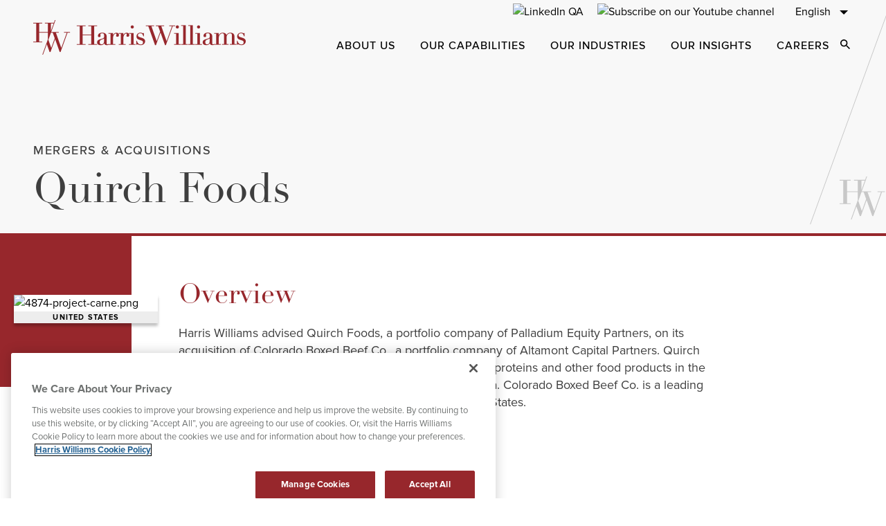

--- FILE ---
content_type: text/html; charset=utf-8
request_url: https://www.harriswilliams.com/transactions/quirch-foods
body_size: 11436
content:
<!DOCTYPE html><html lang="en-US"><head><meta charSet="utf-8"/><meta name="viewport" content="width=device-width"/><meta name="robots" content="index, follow"/><meta name="description"/><meta/><meta name="og:image" content=""/><meta/><meta content="website"/><meta name="twitter:card" content="summary_large_image"/><meta name="twitter:image" content=""/><meta name="twitter:creator" content=""/><meta name="twitter:title"/><meta name="twitter:description"/><title>Quirch Foods</title><meta property="og:title" content="Quirch Foods"/><meta property="twitter:title" content="Quirch Foods"/><meta property="og:description" content="We are a global investment bank specializing in M&amp;A advisory services. Clients worldwide rely on us to help unlock value in their business and turn ambitious goals into reality."/><meta property="twitter:description" content="We are a global investment bank specializing in M&amp;A advisory services. Clients worldwide rely on us to help unlock value in their business and turn ambitious goals into reality."/><meta property="og:type" content="article"/><meta property="og:url" content="https://www.harriswilliams.com/transactions/quirch-foods"/><meta property="og:image" content="https://images.ctfassets.net/xpbu77rkft4z/6nKZCZtmeCNubm5iJvFlb7/ce13147d658fa7b50d8cd2d8000eaad6/4874-project-carne.png?h=500"/><meta property="twitter:image" content="https://images.ctfassets.net/xpbu77rkft4z/6nKZCZtmeCNubm5iJvFlb7/ce13147d658fa7b50d8cd2d8000eaad6/4874-project-carne.png?h=500"/><meta property="twitter:card" content="summary"/><meta name="next-head-count" content="23"/><link rel="shortcut icon" href="/favicon-v2.ico"/><link rel="preload" href="/_next/static/css/6c724a86b787eb12.css" as="style"/><link rel="stylesheet" href="/_next/static/css/6c724a86b787eb12.css" data-n-g=""/><link rel="preload" href="/_next/static/css/bca5ef303b452bcb.css" as="style"/><link rel="stylesheet" href="/_next/static/css/bca5ef303b452bcb.css" data-n-p=""/><noscript data-n-css=""></noscript><script defer="" nomodule="" src="/_next/static/chunks/polyfills-c67a75d1b6f99dc8.js"></script><script src="/_next/static/chunks/webpack-351269418068d3fa.js" defer=""></script><script src="/_next/static/chunks/framework-4ed89e9640adfb9e.js" defer=""></script><script src="/_next/static/chunks/main-710e9defde8e46b8.js" defer=""></script><script src="/_next/static/chunks/pages/_app-0841e329a664d579.js" defer=""></script><script src="/_next/static/chunks/29107295-4a69275373f23f88.js" defer=""></script><script src="/_next/static/chunks/fec483df-64130a439708949a.js" defer=""></script><script src="/_next/static/chunks/f83076dd-da9125fb809861e2.js" defer=""></script><script src="/_next/static/chunks/3476-3a198649d9752607.js" defer=""></script><script src="/_next/static/chunks/2167-86f26535942c2cb9.js" defer=""></script><script src="/_next/static/chunks/7283-2bb7ad1132af5130.js" defer=""></script><script src="/_next/static/chunks/6160-e877a623c422c10a.js" defer=""></script><script src="/_next/static/chunks/60-9028dbaf1df1c384.js" defer=""></script><script src="/_next/static/chunks/7267-799eda4e06a39cd3.js" defer=""></script><script src="/_next/static/chunks/8128-4e706f9fe4622cab.js" defer=""></script><script src="/_next/static/chunks/1358-de647777d9b3f627.js" defer=""></script><script src="/_next/static/chunks/3183-5de3b7528c49d053.js" defer=""></script><script src="/_next/static/chunks/4237-eafea483b5755c84.js" defer=""></script><script src="/_next/static/chunks/4913-e2b799c1a6092a1d.js" defer=""></script><script src="/_next/static/chunks/4148-7a6d50b332f08100.js" defer=""></script><script src="/_next/static/chunks/9199-cd81b23911c48614.js" defer=""></script><script src="/_next/static/chunks/1017-abb42b2e4f1f381c.js" defer=""></script><script src="/_next/static/chunks/9437-5c20c46735e2413d.js" defer=""></script><script src="/_next/static/chunks/9749-c4bcf8d0cf52021b.js" defer=""></script><script src="/_next/static/chunks/2558-bf320160065532bb.js" defer=""></script><script src="/_next/static/chunks/1018-e57eab06b50fd373.js" defer=""></script><script src="/_next/static/chunks/251-d574b429a4374eb6.js" defer=""></script><script src="/_next/static/chunks/3232-7e4051e8467be213.js" defer=""></script><script src="/_next/static/chunks/pages/transactions/%5Bslug%5D-97300a0ec5467864.js" defer=""></script><script src="/_next/static/-fjfjtz5thKehWkNL8mhO/_buildManifest.js" defer=""></script><script src="/_next/static/-fjfjtz5thKehWkNL8mhO/_ssgManifest.js" defer=""></script></head><body><noscript><iframe title="gtm" src="https://www.googletagmanager.com/ns.html?id=GTM-T74DL4L" height="0" width="0" style="display:none;visibility:hidden"></iframe></noscript><a href="#main-content" class="skip-link"><span> </span>Skip to Main Content</a><div id="__next"><header id="site-header"><div><div class="
    w-full
    transform
    transition-[transform,background]
    duration-200
    ease-in-out
    z-[50]
    min-h-[62px]
    smalldesktop:min-h-[105px]
    smalldesktop:max-h-[105px]
   absolute" id="nav-bar"><div class="
    hidden
    px-10
    justify-end
    smalldesktop:flex
    smalldesktop:items-center
    print:hidden
  "><div class="
    w-max
  "><div class="
    w-max
    justify-end
    text-center
    px-5
    smalldesktop:flex
    smalldesktop:items-center
    smalldesktop:px-0
    smalldesktop:pt-[5px]
  "><ul class="
    flex
    items-center
    flex-wrap
  "><li class=""><a class="underline" href="/contact-us"><span class="">  </span></a></li><li class=""><a class="underline" target="_blank" rel="noopener noreferrer" href="https://www.linkedin.com/company/harris-williams/"><picture><img class="w-full 
    h-full
    opacity-50
    smalldesktop:opacity-100
  " src="https://images.ctfassets.net/xpbu77rkft4z/49wGu7jK4I3H1CHNqlXYdd/d3937a09aa6102e3cf7bd8642e29a3f5/Group_547.png?fm=avif" alt="LinkedIn QA"></picture><span class=""></span></a></li><li class=""><a class="underline" target="_blank" rel="noopener noreferrer" href="https://www.youtube.com/channel/UCo-NtGn0Ge4cEZYkAxqSogg"><picture><img class="w-full 
    h-full
    opacity-50
    smalldesktop:opacity-100
  " src="https://images.ctfassets.net/xpbu77rkft4z/Dngdc2mIIjyTYmK9BdCiy/c3dac3df3c829ad6c2169ea5afe10a0b/youtube-icon.png?fm=avif" alt="Subscribe on our Youtube channel"></picture><span class=""></span></a></li></ul></div></div><div class="
    mt-11
    mb-16
    w-full
    px-5
    md:pr-[35px]
    md:pl-[20px]
    smalldesktop:pr-0
    smalldesktop:pl-0
    smalldesktop:my-0
    smalldesktop:ml-[20px]
    smalldesktop:w-auto
  "><div class="
    relative
    z-2
    mt-1
    smalldesktop:mt-0
    smalldesktop:w-max
  "><button type="button" class="
    relative
    min-w-
    border
    border-primaryGray
    w-full
    pt-[15px]
    pb-[16px]
    px-5
    pr-10
    mt-2
    text-left
    text-[20px]
    leading-[20px]
    smalldesktop:text-[16px]
    smalldesktop:text-right
    smalldesktop:leading-[19px]
    smalldesktop:border-0
    smalldesktop:pr-4
    smalldesktop:pl-0
    font-light
    smalldesktop:font-medium
    smalldesktop:pr-[40px]
    smalldesktop:py-0
  " aria-label="English" aria-expanded="false" aria-controls="language-picker-dropdown"><span class="
    block
    truncate
    text-black
    text-[20px]
    smalldesktop:text-[16px]
    font-normal
    capitalize
  ">English</span><span class="
    pointer-events-none
    absolute
    inset-y-0
    right-0
    flex
    max-w-[36px]
    items-center
    pr-6
    smalldesktop:pr-0
    smalldesktop:right-[15px]
  " aria-hidden="true"><span class="inline-flex max-w-[12px] transition-transform"><svg class="h-full w-full" fill="inherit" aria-hidden="true" role="img" xmlns="http://www.w3.org/2000/svg" viewBox="0 0 12 6" xmlns:xlink="http://www.w3.org/1999/xlink"><path d="M0 0L6 6L12 0H0Z"></path></svg></span></span></button><ul id="language-picker-dropdown" class="
    absolute
    top-[60px]
    smalldesktop:top-[29.5px]
    right-0
    w-full
    smalldesktop:w-[168px]
    h-auto
    pt-[14px]
    pb-[10px]
    smalldesktop:pt-[20px]
    smalldesktop:pb-[12px]
    bg-white
    shadow-lg
    transition-all
    border
    border-solid
    border-[#8E9089]
    border-box
    smalldesktop:border-0
    smalldesktop:mt-[-2px]
   
    opacity-0
    pointer-events-none
    z-1
  " role="listbox" tabindex="-1" aria-label="Language Selection" aria-hidden="true"></ul></div></div></div><div class="relative"><div><div class="
    mx-auto
    px-5
    md:px-8
    smalldesktop:px-10
   block"><div class="nav-bar 
    flex
    justify-between
    items-center
    pt-5
    pb-5
    pl-0
    pr-5
    md:space-x-10
    md:pr-8
    smalldesktop:justify-start
    smalldesktop:mt-1
    smalldesktop:px-2
    smalldesktop:pt-0
  "><div class="
    flex
    justify-start
    self-end
    relative
    h-[26px]
    md:h-[33px]
    smalldesktop:h-[36.5px]
    lg:h-[50px]
    md:w-50
    smalldesktop:flex-1 w-40
    smalldesktop:relative
    smalldesktop:bottom-1
    smalldesktop:w-[307px]
    print:w-[307px]
  "><a class="
      
    block
    w-full
    h-full
    absolute
    top-0
    left-0
    smalldesktop:max-w-[307px]
    opacity-100
    transition-opacity
  
      
    " target="_self" href="/"><picture><img class="w-full " src="/hw-brand-red.png?fm=avif" alt="Harris Williams"></picture></a><a class="
        
    block
    w-full
    h-full
    absolute
    top-0
    left-0
    smalldesktop:max-w-[307px]
    opacity-100
    transition-opacity
  
        
    !opacity-0
    pointer-events-none
  
      " target="_self" aria-hidden="true" tabindex="-1" href="/"><picture><img class="w-full " src="/hw-brand-white.png?fm=avif" alt="Harris Williams"></picture></a></div><div class="
    -my-2
    flex
    smalldesktop:hidden
    print:hidden
  "><div class="
    inset-0
    flex
    items-center
    justify-center
  "><button type="button" class="
    flex
    mr-5
    p-1
    max-w-[24px]
    text-sm
    font-medium
    text-inherit
    hover:bg-opacity-30
    focus:outline-none
    focus:ring-2
    focus:ring-inset
    focus:ring-indigo-500
    smalldesktop:mr-0
  "><span class="sr-only">Open Search dialog</span><span class="inline-flex 
    smalldesktop:w-[14px]
    smalldesktop:h-[14px]
    w-[17px]
    h-[17px]
   fill-black"><svg class="h-full w-full" fill="inherit" aria-hidden="true" role="img" xmlns="http://www.w3.org/2000/svg" viewBox="0 0 26 26" xmlns:xlink="http://www.w3.org/1999/xlink"><path d="M18.582 16.3522H17.4077L16.9914 15.9508C18.4483 14.2561 19.3253 12.056 19.3253 9.66266C19.3253 4.3259 14.9994 0 9.66266 0C4.3259 0 0 4.3259 0 9.66266C0 14.9994 4.3259 19.3253 9.66266 19.3253C12.056 19.3253 14.2561 18.4483 15.9508 16.9914L16.3522 17.4077V18.582L23.785 26L26 23.785L18.582 16.3522ZM9.66266 16.3522C5.96112 16.3522 2.97313 13.3642 2.97313 9.66266C2.97313 5.96112 5.96112 2.97313 9.66266 2.97313C13.3642 2.97313 16.3522 5.96112 16.3522 9.66266C16.3522 13.3642 13.3642 16.3522 9.66266 16.3522Z"></path></svg></span></button></div><button class="
    text-gray-400
    hover:text-gray-500
    hover:bg-gray-100
    focus:ring-indigo-500
    -mr-[20px]
    md:-mr-8
    inline-flex
    items-center
    justify-center
    focus:outline-none
    focus:ring-2
    focus:ring-inset
    max-w-[24px]
  " id="headlessui-popover-button-:Rcm:" type="button" aria-expanded="false"><span class="sr-only">navigation</span><span class="inline-flex fill-black w-[18px]"><svg class="h-full w-full" fill="inherit" aria-hidden="true" role="img" xmlns="http://www.w3.org/2000/svg" viewBox="0 0 18 12" xmlns:xlink="http://www.w3.org/1999/xlink"><path d="M0 12H18V10H0V12ZM0 7H18V5H0V7ZM0 0V2H18V0H0Z"></path></svg></span></button></div><div class="
    md:flex-0-1
    hidden
    items-center
    justify-end
    smalldesktop:mt-3
    smalldesktop:flex
    xl:mt-3
    print:hidden
  "><nav class="
    flex
  "><div><a class="
    mt-1
    py-1
    px-3
    flex
    items-center
    rounded-md
    hover:bg-gray-50
    uppercase
  " href="/about-us"><span class="
    ml-3
    text-base
    lg:text-base
    smalldesktop:text-sm
    font-medium
    tracking-[1px]
    hover:underline
    hover:underline-offset-4
    hover:decoration-primaryRed
    hover:decoration-2
    leading-[19px]
  ">About Us</span></a></div><div><a class="
    mt-1
    py-1
    px-3
    flex
    items-center
    rounded-md
    hover:bg-gray-50
    uppercase
  " href="/our-capabilities"><span class="
    ml-3
    text-base
    lg:text-base
    smalldesktop:text-sm
    font-medium
    tracking-[1px]
    hover:underline
    hover:underline-offset-4
    hover:decoration-primaryRed
    hover:decoration-2
    leading-[19px]
  ">Our Capabilities</span></a></div><div><a class="
    mt-1
    py-1
    px-3
    flex
    items-center
    rounded-md
    hover:bg-gray-50
    uppercase
  " href="/our-industries"><span class="
    ml-3
    text-base
    lg:text-base
    smalldesktop:text-sm
    font-medium
    tracking-[1px]
    hover:underline
    hover:underline-offset-4
    hover:decoration-primaryRed
    hover:decoration-2
    leading-[19px]
  ">Our Industries</span></a></div><div><a class="
    mt-1
    py-1
    px-3
    flex
    items-center
    rounded-md
    hover:bg-gray-50
    uppercase
  " href="/our-insights"><span class="
    ml-3
    text-base
    lg:text-base
    smalldesktop:text-sm
    font-medium
    tracking-[1px]
    hover:underline
    hover:underline-offset-4
    hover:decoration-primaryRed
    hover:decoration-2
    leading-[19px]
  ">Our Insights</span></a></div><div><a class="
    mt-1
    py-1
    px-3
    flex
    items-center
    rounded-md
    hover:bg-gray-50
    uppercase
  " href="/careers"><span class="
    ml-3
    text-base
    lg:text-base
    smalldesktop:text-sm
    font-medium
    tracking-[1px]
    hover:underline
    hover:underline-offset-4
    hover:decoration-primaryRed
    hover:decoration-2
    leading-[19px]
  ">Careers</span></a></div></nav><div class="
    inset-0
    flex
    items-center
    justify-center
  "><button type="button" class="
    flex
    mr-5
    p-1
    max-w-[24px]
    text-sm
    font-medium
    text-inherit
    hover:bg-opacity-30
    focus:outline-none
    focus:ring-2
    focus:ring-inset
    focus:ring-indigo-500
    smalldesktop:mr-0
  "><span class="sr-only">Open Search dialog</span><span class="inline-flex 
    smalldesktop:w-[14px]
    smalldesktop:h-[14px]
    w-[17px]
    h-[17px]
   fill-black"><svg class="h-full w-full" fill="inherit" aria-hidden="true" role="img" xmlns="http://www.w3.org/2000/svg" viewBox="0 0 26 26" xmlns:xlink="http://www.w3.org/1999/xlink"><path d="M18.582 16.3522H17.4077L16.9914 15.9508C18.4483 14.2561 19.3253 12.056 19.3253 9.66266C19.3253 4.3259 14.9994 0 9.66266 0C4.3259 0 0 4.3259 0 9.66266C0 14.9994 4.3259 19.3253 9.66266 19.3253C12.056 19.3253 14.2561 18.4483 15.9508 16.9914L16.3522 17.4077V18.582L23.785 26L26 23.785L18.582 16.3522ZM9.66266 16.3522C5.96112 16.3522 2.97313 13.3642 2.97313 9.66266C2.97313 5.96112 5.96112 2.97313 9.66266 2.97313C13.3642 2.97313 16.3522 5.96112 16.3522 9.66266C16.3522 13.3642 13.3642 16.3522 9.66266 16.3522Z"></path></svg></span></button></div></div></div></div></div></div></div></div></header><main id="main-content" tabindex="-1"><div><div class="
    relative
    h-full
    print:h-auto
  "><div class="
    w-full
    absolute
    h-full
    left-[50%]
    translate-x-[-50%]
    -z-1
   
    bg-lightGrey
  " style="opacity:.7"></div><div class="
    w-full
    h-full
    absolute
    overflow-hidden
  " aria-hidden="true"><svg width="79" height="222" viewBox="0 0 79 222" fill="none" class="
    md:hidden
    absolute
    bottom-[15px]
    right-2
    scale-[1.7]
    origin-bottom-left
  "><line y1="-0.5" x2="234.449" y2="-0.5" transform="matrix(-0.332696 0.943034 -0.936175 -0.351535 78 0)" stroke="#C8C8C8"></line><path d="M30.4401 208.129L27.9473 215.11L25.8869 209.251L27.7439 204.096H29.0072L30.4401 208.129ZM27.6675 202.965V197.424H29.6601L27.6675 202.965ZM37.0706 204.096H39.1056L35.1545 215.11L31.2796 204.096H33.3484V203.625H27.905L30.9658 195.128L31.0167 195H30.5334L29.8297 196.953H23.3857V197.424H25.5393V203.625H19.2819V197.424H21.4355V196.953H15V197.424H17.1536V210.605H15V211.076H21.4355V210.605H19.2819V204.096H25.5393V208.883L21.5881 219.872L21.5373 220H22.0206L24.7508 212.42L26.7179 217.979L26.7433 218.047H27.4047L30.7284 208.797L33.9843 217.987L34.0098 218.056H34.6287L39.6482 204.104H41.4203V203.633H37.0792V204.096H37.0706Z" fill="#C8C8C8"></path></svg><svg width="113" height="348" viewBox="0 0 113 348" fill="none" class="
    hidden
    md:block
    smalldesktop:hidden
    absolute
    bottom-[19px]
    right-1
  "><g clip-path="url(#clip0_313_13)"><line x1="142.47" y1="-42.8291" x2="0.469859" y2="347.484" stroke="#C8C8C8"></line><path d="M81.3143 310.561L75.1285 327.872L70.0157 313.344L74.6236 300.557H77.7587L81.3143 310.561ZM74.4342 297.753V284.011H79.3788L74.4342 297.753ZM97.7679 300.557H102.818L93.0129 327.872L83.3975 300.557H88.5312V299.389H75.0234L82.619 278.319L82.7451 278H81.5458L79.7996 282.843H63.8089V284.011H69.1531V299.389H53.6254V284.011H58.9696V282.843H43V284.011H48.3442V316.7H43V317.868H58.9696V316.7H53.6254V300.557H69.1531V312.43L59.3483 339.681L59.2221 340H60.4214L67.1963 321.203L72.0776 334.987L72.1409 335.157H73.782L82.0297 312.218L90.1092 335.009L90.1725 335.178H91.7083L104.164 300.578H108.562V299.41H97.7891V300.557H97.7679Z" fill="#C8C8C8"></path></g><defs><clipPath id="clip0_313_13"><rect width="113" height="347.31" fill="white"></rect></clipPath></defs></svg><svg width="116" height="375" viewBox="0 0 116 375" fill="none" class="
    hidden
    smalldesktop:block
    xl:hidden
    absolute
    bottom-3
    right-[-6px]
  "><g clip-path="url(#clip0_314_19)"><line x1="142.47" y1="-15.8291" x2="0.469859" y2="374.484" stroke="#C8C8C8"></line><path d="M81.3143 337.561L75.1285 354.872L70.0157 340.344L74.6236 327.557H77.7587L81.3143 337.561ZM74.4342 324.753V311.011H79.3788L74.4342 324.753ZM97.7679 327.557H102.818L93.0129 354.872L83.3975 327.557H88.5312V326.389H75.0234L82.619 305.319L82.7451 305H81.5458L79.7996 309.843H63.8089V311.011H69.1531V326.389H53.6254V311.011H58.9696V309.843H43V311.011H48.3442V343.7H43V344.868H58.9696V343.7H53.6254V327.557H69.1531V339.43L59.3483 366.681L59.2221 367H60.4214L67.1963 348.203L72.0776 361.987L72.1409 362.157H73.782L82.0297 339.218L90.1092 362.009L90.1725 362.178H91.7083L104.164 327.578H108.562V326.41H97.7891V327.557H97.7679Z" fill="#C8C8C8"></path></g><defs><clipPath id="clip0_314_19"><rect width="116" height="374.31" fill="white"></rect></clipPath></defs></svg><svg width="143" height="391" viewBox="0 0 143 391" fill="none" class="
    hidden
    xl:block
    absolute
    bottom-3
    right-[-34px]
  "><line x1="142.47" y1="0.170944" x2="0.469859" y2="390.484" stroke="#C8C8C8"></line><path d="M81.3143 353.561L75.1285 370.872L70.0157 356.344L74.6236 343.557H77.7587L81.3143 353.561ZM74.4342 340.753V327.011H79.3788L74.4342 340.753ZM97.7679 343.557H102.818L93.0129 370.872L83.3975 343.557H88.5312V342.389H75.0234L82.619 321.319L82.7451 321H81.5458L79.7996 325.843H63.8089V327.011H69.1531V342.389H53.6254V327.011H58.9696V325.843H43V327.011H48.3442V359.7H43V360.868H58.9696V359.7H53.6254V343.557H69.1531V355.43L59.3483 382.681L59.2221 383H60.4214L67.1963 364.203L72.0776 377.987L72.1409 378.157H73.782L82.0297 355.218L90.1092 378.009L90.1725 378.178H91.7083L104.164 343.578H108.562V342.41H97.7891V343.557H97.7679Z" fill="#C8C8C8"></path></svg></div><div class="
    grid
    gap-x-3.75
    md:gap-x-5
    smalldesktop:gap-x-7.5
    grid-cols-6
    md:grid-cols-9
    smalldesktop:grid-cols-12
    pt-[103px]
    px-5
    md:pt-[154px]
    md:px-8
    smalldesktop:pt-[207px]
    smalldesktop:px-12
    xl:pt-[207px]
    print:!pt-[130px]
    print:!pb-[80px]
   
    pb-[24px]
    smalldesktop:pb-[35px]
  "><p class="
    text-[18px]
    leading-[1.375]
    tracking-[1.5px]
    md:font-medium
    uppercase
   
    col-start-1
    col-span-6
    md:col-start-1
    md:col-span-8
    smalldesktop:col-start-1
    smalldesktop:col-span-10
    z-1
    sm:text-[14px]
    leading-[17px]
    md:text-[18px]
    md:leading-[18px]
    smalldesktop:leading-[22px]
   
    text-gray
  ">Mergers &amp; Acquisitions</p></div></div><div class="
    relative
    bg-primaryRed
    w-full
    h-[4px]
    mx-auto
  "></div><div id="static-bio"><section class="elements:module-wrapper 
    relative
    overflow-hidden
    mb-12.5
    lg:mb-[70px]
    print:!mb-0
    print:pb-7.5
   
    relative
    mod-transaction-overview
  "></section></div><div class="hidden"><div class="
    col-span-full
    pt-[50px]
    lg:pt-[70px]
  "></div></div></div></main><footer id="site-footer" aria-label="Site Footer" class="
    bg-secondaryGray
    text-white
    w-full
    pt-[43px]
    px-5
    md:pt-[41px]
    md:px-[38px]
    xl:px-[60px]
    lg:pt-[65px]
    lg:px-[41px]
    lg:pb-5
    md:pb-10
    pb-[37px]
  " style="background-color:#536171;color:#ffffff"><div><picture><img class="w-full 
    mx-auto
    w-[147px]
    h-[64px]
    md:w-[203px]
    md:h-[89px]
  " src="/hw-logo-with-text.png?fm=avif" alt="Harris Williams Logo"></picture></div><div><ul class="
    flex
    font-normal
    flex-col
    lg:flex-row
    lg:justify-center
    text-xl
    lg:text-[22px]
    items-center
    lg:mt-[83px]
    md:mt-[70px]
    mt-[50px]
  "><li class="
    flex
    items-center
    linkSlantedLine
    lg:mb-0
    mb-[22px]
    font-light
    hover:underline
  "><a class="hover:underline focus:underline" href="/about-us"><span>About Us</span></a><div class="
    slantedLine
    bg-slantedLightGrayLine
    h-14
    lg:mx-[46px]
    hidden
    lg:block
  "></div></li><li class="
    flex
    items-center
    linkSlantedLine
    lg:mb-0
    mb-[22px]
    font-light
    hover:underline
  "><a class="hover:underline focus:underline" href="/our-capabilities"><span>Our Capabilities</span></a><div class="
    slantedLine
    bg-slantedLightGrayLine
    h-14
    lg:mx-[46px]
    hidden
    lg:block
  "></div></li><li class="
    flex
    items-center
    linkSlantedLine
    lg:mb-0
    mb-[22px]
    font-light
    hover:underline
  "><a class="hover:underline focus:underline" href="/our-industries"><span>Our Industries</span></a><div class="
    slantedLine
    bg-slantedLightGrayLine
    h-14
    lg:mx-[46px]
    hidden
    lg:block
  "></div></li><li class="
    flex
    items-center
    linkSlantedLine
    lg:mb-0
    mb-[22px]
    font-light
    hover:underline
  "><a class="hover:underline focus:underline" href="/our-insights"><span>Our Insights</span></a><div class="
    slantedLine
    bg-slantedLightGrayLine
    h-14
    lg:mx-[46px]
    hidden
    lg:block
  "></div></li><li class="
    flex
    items-center
    linkSlantedLine
    lg:mb-0
    mb-[22px]
    font-light
    hover:underline
  "><a class="hover:underline focus:underline" href="/careers"><span>Careers</span></a><div class="
    slantedLine
    bg-slantedLightGrayLine
    h-14
    lg:mx-[46px]
    hidden
    lg:block
  "></div></li><li class="
    flex
    items-center
    linkSlantedLine
    lg:mb-0
    mb-[22px]
    font-light
    hover:underline
  "><a class="hover:underline focus:underline" href="/contact-us"><span>  </span></a><div class="
    slantedLine
    bg-slantedLightGrayLine
    h-14
    lg:mx-[46px]
    hidden
    lg:block
  "></div></li></ul></div><div><p class="
    flex
    justify-center
    lg:mt-[82px]
    md:mt-[29px]
    mt-[25px]
    text-white
    text-[16px]
    lg:text-[15px]
  ">Connect With Us</p><div class="
    flex
    justify-center
    lg:mt-[26px]
    md:mt-5
    mt-7
  "><a class="
    mr-[39px]
    w-10
    h-10
    last:mr-0
    rounded-full
    bg-primaryLightGray
    flex
    items-center
    justify-center
  " target="_blank" rel="noopener noreferrer" href="https://www.linkedin.com/company/harris-williams/"><picture><img class="w-full " src="https://images.ctfassets.net/xpbu77rkft4z/49wGu7jK4I3H1CHNqlXYdd/d3937a09aa6102e3cf7bd8642e29a3f5/Group_547.png?fm=avif" alt="LinkedIn QA"></picture></a><a class="
    mr-[39px]
    w-10
    h-10
    last:mr-0
    rounded-full
    bg-primaryLightGray
    flex
    items-center
    justify-center
  " target="_blank" rel="noopener noreferrer" href="https://www.youtube.com/channel/UCo-NtGn0Ge4cEZYkAxqSogg"><picture><img class="w-full " src="https://images.ctfassets.net/xpbu77rkft4z/Dngdc2mIIjyTYmK9BdCiy/c3dac3df3c829ad6c2169ea5afe10a0b/youtube-icon.png?fm=avif" alt="Subscribe on our Youtube channel"></picture></a></div></div></footer><div class="pdf-contents-footer"></div>
<script defer="" type="text/javascript" src="https://cdn.cookielaw.org/consent/6115e3d9-c910-4f50-a5ce-5ca2636d1edb/OtAutoBlock.js"></script>
<script defer="" src="https://cdn.cookielaw.org/scripttemplates/otSDKStub.js" data-document-language="true" type="text/javascript" charset="UTF-8" data-domain-script="6115e3d9-c910-4f50-a5ce-5ca2636d1edb"></script>
<script defer="" type="text/javascript">
function OptanonWrapper() { }
</script>
<div id="ot-sdk-cookie-policy" style="display:none"></div></div><script id="__NEXT_DATA__" type="application/json">{"props":{"pageProps":{"data":{"transactionData":{"sys":{"id":"2xjqPw1EFT4OfOQ4DEhhN5","__typename":"Sys"},"__typename":"ContentTransaction","articlesCollection":{"items":[],"__typename":"ContentTransactionArticlesCollection"},"relatedTransactionsCollection":{"items":[],"__typename":"ContentTransactionRelatedTransactionsCollection"},"openGraphMetaTagCollection":{"items":[],"__typename":"ContentTransactionOpenGraphMetaTagCollection"},"slug":"quirch-foods","entryTitle":"Quirch Foods","metaTitle":null,"metaDescription":null,"keywords":null,"noIndexNoFollow":null,"showPrintPdfButton":null,"showShareButton":null,"layout":"Shifted-with-Sidenav","transactionOverviewHeadline":null,"hasTransactionOverviewBackground":false,"date":"2020-10-27T00:00:00.000Z","articlesHeadline":null,"relatedTransactionsHeadline":null,"showOverviewEyebrow":true,"transactionStatus":true,"region":{"__typename":"TaxonomyCountry","flag":null,"name":"United States"},"overviewDescription":{"json":{"data":{},"content":[{"data":{},"content":[{"data":{},"marks":[],"value":"Harris Williams advised Quirch Foods, a portfolio company of Palladium Equity Partners, on its acquisition of Colorado Boxed Beef Co., a portfolio company of Altamont Capital Partners. Quirch Foods is one of the largest distributors of fresh and frozen proteins and other food products in the Southeastern United States, Puerto Rico and Latin America. Colorado Boxed Beef Co. is a leading distributor of proteins in select markets across the United States.","nodeType":"text"}],"nodeType":"paragraph"}],"nodeType":"document"},"__typename":"ContentTransactionOverviewDescription","links":{"__typename":"ContentTransactionOverviewDescriptionLinks","entries":{"__typename":"ContentTransactionOverviewDescriptionEntries","hyperlink":[],"block":[]}}},"transactionTypeCollection":{"__typename":"ContentTransactionTransactionTypeCollection","items":[{"__typename":"TaxonomyTransactionType","name":"Mergers \u0026 Acquisitions"}]},"industryGroupCollection":{"__typename":"ContentTransactionIndustryGroupCollection","items":[{"sys":{"id":"2ugx8xGgTGwqy96OT4tXNc","__typename":"Sys"},"__typename":"ContentIndustryGroup","slug":"consumer","entryTitle":"Consumer"},{"sys":{"id":"2IMBR9r5uH3C7JMskiiMLo","__typename":"Sys"},"__typename":"ContentIndustryGroup","slug":"mergers-and-acquisitions","entryTitle":"Mergers \u0026 Acquisitions"}]},"tombstone":{"__typename":"Asset","url":"https://images.ctfassets.net/xpbu77rkft4z/6nKZCZtmeCNubm5iJvFlb7/ce13147d658fa7b50d8cd2d8000eaad6/4874-project-carne.png","contentType":"image/png","fileName":"4874-project-carne.png","title":"4874-project-carne.png","description":null},"openContainerCollection":{"items":[],"__typename":"ContentTransactionOpenContainerCollection"},"showDetailEyebrow":{"__typename":"SubcontentShowDetailEyebrow","entryTitle":"Default Disabled Date and Region","showEyebrowTransactionType":true,"showEyebrowDay":false,"showEyebrowMonth":false,"showEyebrowYear":false,"showEyebrowRegion":false},"featuredArticles":[],"featuredTransactions":[],"globalText":{"__typename":"GlobalText","learnMore":"Learn More","viewAll":"View All","connectWithUs":"Connect With Us"}},"openContainerData":[],"openContainersContentTypes":[],"navigationData":{"globalNavigationCollection":{"__typename":"GlobalNavigationCollection","items":[{"__typename":"GlobalNavigation","sys":{"id":"3E63p1eqMEPdn5ofxZonU2","__typename":"Sys"},"navigationColor":"#536171","textColor":"#ffffff","automatedTranslationNotification":"This page has been translated using machine translation.","socialMediaLinksCollection":{"__typename":"GlobalNavigationSocialMediaLinksCollection","items":[{"sys":{"id":"1jfyqukLADPKAj6JljgLrD","__typename":"Sys"},"__typename":"FieldLink","icon":null,"ctaTitle":"  ","linkType":"Internal","link":"/contact-us","openInNewTab":false,"referenceLink":{"__typename":"PageGeneric","slug":"contact-us"}},{"sys":{"id":"zHQJaw7aEvgS1gl0JcgBA","__typename":"Sys"},"__typename":"FieldLink","referenceLink":null,"ctaTitle":null,"linkType":"External","link":"https://www.linkedin.com/company/harris-williams/","openInNewTab":true,"icon":{"__typename":"Asset","url":"https://images.ctfassets.net/xpbu77rkft4z/49wGu7jK4I3H1CHNqlXYdd/d3937a09aa6102e3cf7bd8642e29a3f5/Group_547.png","title":"LinkedIn QA","description":null}},{"sys":{"id":"6aJPYTuip0ZISwrdJvknwW","__typename":"Sys"},"__typename":"FieldLink","referenceLink":null,"ctaTitle":null,"linkType":"External","link":"https://www.youtube.com/channel/UCo-NtGn0Ge4cEZYkAxqSogg","openInNewTab":true,"icon":{"__typename":"Asset","url":"https://images.ctfassets.net/xpbu77rkft4z/Dngdc2mIIjyTYmK9BdCiy/c3dac3df3c829ad6c2169ea5afe10a0b/youtube-icon.png","title":"Youtube","description":"Subscribe on our Youtube channel"}}]},"menuItemsCollection":{"__typename":"GlobalNavigationMenuItemsCollection","items":[{"__typename":"SubcomponentNavigationItem","optionalCalloutLinksCollection":{"items":[],"__typename":"SubcomponentNavigationItemOptionalCalloutLinksCollection"},"featuredArticlesCollection":{"items":[],"__typename":"SubcomponentNavigationItemFeaturedArticlesCollection"},"sectionTitle":"About Us","sectionDescription":"We are a global investment bank specializing in M\u0026A and private capital advisory services. Clients worldwide rely on us to help unlock value in their business and turn ambitious goals into reality.","sectionLink":{"sys":{"id":"5rRMyXlP5o2dmgDzJg0JHM","__typename":"Sys"},"__typename":"FieldLink","icon":null,"ctaTitle":"Learn More","linkType":"Internal","link":"/about-us","openInNewTab":false,"referenceLink":{"__typename":"PageGeneric","slug":"about-us"}},"secondaryMenuItemsCollection":{"__typename":"SubcomponentNavigationItemSecondaryMenuItemsCollection","items":[{"sys":{"id":"4u4mfnX5pytpQEeTOit6z8","__typename":"Sys"},"__typename":"FieldLink","icon":null,"ctaTitle":"Our Firm","linkType":"Internal","link":null,"openInNewTab":false,"referenceLink":{"__typename":"PageGeneric","slug":"about-us"}},{"sys":{"id":"4TxBCxGWTFlK4fWJO19BWW","__typename":"Sys"},"__typename":"FieldLink","icon":null,"ctaTitle":"Our People","linkType":"Internal","link":null,"openInNewTab":false,"referenceLink":{"__typename":"PageGeneric","slug":"our-people"}},{"sys":{"id":"1hYa8o2lhxAqpjgIqe93PY","__typename":"Sys"},"__typename":"FieldLink","icon":null,"ctaTitle":"Our Culture","linkType":"Internal","link":null,"openInNewTab":false,"referenceLink":{"__typename":"PageGeneric","slug":"our-culture"}},{"sys":{"id":"2vJxbh21FXQ3il4f6z4tx1","__typename":"Sys"},"__typename":"FieldLink","icon":null,"referenceLink":null,"ctaTitle":"Our Global Presence","linkType":"Internal","link":"/about-us#our-global-presence","openInNewTab":false},{"sys":{"id":"ALThGKEh5lJnmJMimVsTT","__typename":"Sys"},"__typename":"FieldLink","icon":null,"referenceLink":null,"ctaTitle":"Press \u0026 Firm News","linkType":"Internal","link":"/press-and-news","openInNewTab":false}]}},{"__typename":"SubcomponentNavigationItem","optionalCalloutLinksCollection":{"items":[],"__typename":"SubcomponentNavigationItemOptionalCalloutLinksCollection"},"featuredArticlesCollection":{"items":[],"__typename":"SubcomponentNavigationItemFeaturedArticlesCollection"},"sectionTitle":"Our Capabilities","sectionDescription":"We are a global investment bank specializing in M\u0026A and private capital advisory services. Clients worldwide rely on us to help unlock value in their business and turn ambitious goals into reality.","secondaryMenuItemsCollection":{"__typename":"SubcomponentNavigationItemSecondaryMenuItemsCollection","items":[{"sys":{"id":"1NmaQaE1y0P5ZWtnhJyAbV","__typename":"Sys"},"__typename":"FieldLink","icon":null,"referenceLink":null,"ctaTitle":"Mergers and Acquisitions","linkType":"Internal","link":"/our-capabilities/mergers-and-acquisitions","openInNewTab":false},{"sys":{"id":"5nnzTd7BVFyEi6Zf7WjNjF","__typename":"Sys"},"__typename":"FieldLink","icon":null,"referenceLink":null,"ctaTitle":"Private Capital Solutions","linkType":"Internal","link":"/our-capabilities/private-capital-solutions","openInNewTab":false},{"sys":{"id":"FSlKVyHluy56RmuvlINYg","__typename":"Sys"},"__typename":"FieldLink","icon":null,"referenceLink":null,"ctaTitle":"Primary Fund Placement","linkType":"Internal","link":"/our-capabilities/primary-fund-placement","openInNewTab":false}]},"sectionLink":{"sys":{"id":"6llirR2VYqDDsc88Y0PGAc","__typename":"Sys"},"__typename":"FieldLink","icon":null,"ctaTitle":"Learn More","linkType":"Internal","link":"/our-capabilities","openInNewTab":false,"referenceLink":{"__typename":"PageGeneric","slug":"our-capabilities"}}},{"__typename":"SubcomponentNavigationItem","featuredArticlesCollection":{"items":[],"__typename":"SubcomponentNavigationItemFeaturedArticlesCollection"},"sectionTitle":"Our Industries","sectionDescription":"We have eight dedicated Industry Groups led by senior professionals who have deep knowledge and experience across sectors, service offerings, and geographies.","secondaryMenuItemsCollection":{"__typename":"SubcomponentNavigationItemSecondaryMenuItemsCollection","items":[{"sys":{"id":"72fJzYExR3ZzHn5aFaKehR","__typename":"Sys"},"__typename":"FieldLink","icon":null,"referenceLink":null,"ctaTitle":"Aerospace, Defense \u0026 Government Services","linkType":"Internal","link":"/our-industries/aerospace-defense-and-government-services","openInNewTab":false},{"sys":{"id":"1h6FJUhpY0HVWKYe0tbDUF","__typename":"Sys"},"__typename":"FieldLink","icon":null,"referenceLink":null,"ctaTitle":"Business Services","linkType":"Internal","link":"/our-industries/business-services","openInNewTab":false},{"sys":{"id":"7bGz7c3Q0o6rsl8gOwekSE","__typename":"Sys"},"__typename":"FieldLink","icon":null,"referenceLink":null,"ctaTitle":"Consumer","linkType":"Internal","link":"/our-industries/consumer","openInNewTab":false},{"sys":{"id":"ImU2mvrrCkW63b6z3S4jL","__typename":"Sys"},"__typename":"FieldLink","icon":null,"referenceLink":null,"ctaTitle":"Energy, Power \u0026 Infrastructure","linkType":"Internal","link":"/our-industries/energy-power-and-infrastructure","openInNewTab":false},{"sys":{"id":"7lllTfWcyF6pvKh2R0hjP","__typename":"Sys"},"__typename":"FieldLink","icon":null,"referenceLink":null,"ctaTitle":"Healthcare \u0026 Life Sciences","linkType":"Internal","link":"/our-industries/healthcare-and-life-sciences","openInNewTab":false},{"sys":{"id":"64fNb5FPDqCQ21NKns0CQZ","__typename":"Sys"},"__typename":"FieldLink","icon":null,"referenceLink":null,"ctaTitle":"Industrials","linkType":"Internal","link":"/our-industries/industrials","openInNewTab":false},{"sys":{"id":"30fMCWz4GdoYnkpdslVrJ6","__typename":"Sys"},"__typename":"FieldLink","icon":null,"referenceLink":null,"ctaTitle":"Technology","linkType":"Internal","link":"/our-industries/technology","openInNewTab":false},{"sys":{"id":"3cl0PbW1Zebt2fjOSFbE4g","__typename":"Sys"},"__typename":"FieldLink","icon":null,"referenceLink":null,"ctaTitle":"Transportation \u0026 Logistics","linkType":"Internal","link":"/our-industries/transportation-and-logistics","openInNewTab":false}]},"sectionLink":{"sys":{"id":"7g9cU411hdje2HWA0qefiV","__typename":"Sys"},"__typename":"FieldLink","icon":null,"ctaTitle":"Our Industries","linkType":"Internal","link":"/our-industries","openInNewTab":false,"referenceLink":{"__typename":"PageGeneric","slug":"our-industries"}},"optionalCalloutLinksCollection":{"__typename":"SubcomponentNavigationItemOptionalCalloutLinksCollection","items":[{"__typename":"SubcomponentCalloutLink","title":"Financial Sponsor Coverage","description":"Senior professionals on this team collaborate across industries, geographies, and service offerings to deepen relationships within the private equity community.","link":{"sys":{"id":"6cuZC7VJRZlhVYbFaPAbaA","__typename":"Sys"},"__typename":"FieldLink","ctaTitle":"Learn More","linkType":"Internal","link":null,"openInNewTab":false,"referenceLink":{"__typename":"ContentIndustryGroup","slug":"financial-sponsors"}}},{"__typename":"SubcomponentCalloutLink","title":"Family \u0026 Founder-Owned Businesses","description":"In partnership with our Industry Groups, this team helps privately held, family-owned, and founder-owned businesses explore growth through M\u0026A. ","link":{"sys":{"id":"3TYGyXlLfJbBxtm22rXR6O","__typename":"Sys"},"__typename":"FieldLink","ctaTitle":"Learn More","linkType":"Internal","link":null,"openInNewTab":false,"referenceLink":{"__typename":"ContentIndustryGroup","slug":"family-and-founder-owned-businesses"}}}]}},{"__typename":"SubcomponentNavigationItem","secondaryMenuItemsCollection":{"items":[],"__typename":"SubcomponentNavigationItemSecondaryMenuItemsCollection"},"optionalCalloutLinksCollection":{"items":[],"__typename":"SubcomponentNavigationItemOptionalCalloutLinksCollection"},"sectionTitle":"Our Insights","sectionDescription":"Access our latest insights on evolving industry dynamics and marketplace trends.","sectionLink":{"sys":{"id":"j6CRM4l9fLpkErf47tVUI","__typename":"Sys"},"__typename":"FieldLink","icon":null,"referenceLink":null,"ctaTitle":"Our Insights","linkType":"Internal","link":"/our-insights","openInNewTab":false},"featuredArticlesCollection":{"__typename":"SubcomponentNavigationItemFeaturedArticlesCollection","items":[{"__typename":"ModuleArticleGrid","featuredArticlesCollection":{"__typename":"ModuleArticleGridFeaturedArticlesCollection","items":[{"sys":{"id":"4nAU1EwCuiNU5KDKBunLY5","__typename":"Sys"},"__typename":"ContentArticle","kalturaVideo":null,"entryTitle":"Outlook 2026: Gaining Traction","slug":"firm-2026-m\u0026a-market-trends-industry-outlooks","date":"2026-01-06T00:00:00.000Z","cardDescription":"As 2026 unfolds, global M\u0026A and private capital markets are accelerating. While nuanced and complex, a range of market conditions are underpinning a supportive environment for M\u0026A by both strategic buyers and institutional investors, including abundant liquidity, supportive credit markets, and stabilizing inflation. ","featuredDescription":null,"media":{"__typename":"Asset","url":"https://images.ctfassets.net/xpbu77rkft4z/3y12c6o1hLbAhfbw8zPmYw/2653495033002836e2e38bedfe3a9ed2/Main-MediaImage-01.png","contentType":"image/png","width":650,"title":"Outlook-2026-Main-Article Media-Thumbnailv2","description":""},"category":{"__typename":"ContentArticleCategory","entryTitle":"Article"}}]}}]}},{"__typename":"SubcomponentNavigationItem","optionalCalloutLinksCollection":{"items":[],"__typename":"SubcomponentNavigationItemOptionalCalloutLinksCollection"},"featuredArticlesCollection":{"items":[],"__typename":"SubcomponentNavigationItemFeaturedArticlesCollection"},"sectionTitle":"Careers","sectionDescription":"Our momentum as a firm is strong. We carry this momentum forward by hiring people who are smart, driven, and principled. If you are a team player who thrives on collaborating with colleagues and clients, we invite you to learn more about our career opportunities. ","sectionLink":{"sys":{"id":"4A1czJ4qgjxsE39LkIVzVl","__typename":"Sys"},"__typename":"FieldLink","icon":null,"ctaTitle":"Learn More","linkType":"Internal","link":"/careers","openInNewTab":false,"referenceLink":{"__typename":"PageGeneric","slug":"careers"}},"secondaryMenuItemsCollection":{"__typename":"SubcomponentNavigationItemSecondaryMenuItemsCollection","items":[{"sys":{"id":"47D5OsO3RHNxxNkMIY60J6","__typename":"Sys"},"__typename":"FieldLink","icon":null,"ctaTitle":"Analysts","linkType":"Internal","link":null,"openInNewTab":false,"referenceLink":{"__typename":"PageGeneric","slug":"careers/analysts"}},{"sys":{"id":"fhpPs1TgQjyDkeGhtANTF","__typename":"Sys"},"__typename":"FieldLink","icon":null,"ctaTitle":"Associates","linkType":"Internal","link":null,"openInNewTab":false,"referenceLink":{"__typename":"PageGeneric","slug":"careers/associates"}},{"sys":{"id":"UwLhgywbgQE803SCqb4SZ","__typename":"Sys"},"__typename":"FieldLink","icon":null,"ctaTitle":"Experienced Bankers","linkType":"Internal","link":null,"openInNewTab":false,"referenceLink":{"__typename":"PageGeneric","slug":"careers/experienced-bankers"}},{"sys":{"id":"1YW7bdjJnPtwr0gTTClqRp","__typename":"Sys"},"__typename":"FieldLink","icon":null,"ctaTitle":"Business Operations \u0026 Talent","linkType":"Internal","link":null,"openInNewTab":false,"referenceLink":{"__typename":"PageGeneric","slug":"careers/business-operations-and-talent"}},{"sys":{"id":"6yDtxfv0cmXAhCnQBbyARf","__typename":"Sys"},"__typename":"FieldLink","icon":null,"referenceLink":null,"ctaTitle":"Search Open Roles","linkType":"External","link":"https://pnc.wd5.myworkdayjobs.com/HarrisWilliams","openInNewTab":true}]}}]}}]}},"navigationSearchData":{"globalNavigationSearchCollection":{"__typename":"GlobalNavigationSearchCollection","items":[{"__typename":"GlobalNavigationSearch","searchFieldText":"Search for People, Insights, Transactions...","quickLinksCollection":{"__typename":"GlobalNavigationSearchQuickLinksCollection","items":[{"sys":{"id":"7g9cU411hdje2HWA0qefiV","__typename":"Sys"},"__typename":"FieldLink","icon":null,"ctaTitle":"Our Industries","linkType":"Internal","link":"/our-industries","openInNewTab":false,"referenceLink":{"__typename":"PageGeneric","slug":"our-industries"}},{"sys":{"id":"UwLhgywbgQE803SCqb4SZ","__typename":"Sys"},"__typename":"FieldLink","icon":null,"ctaTitle":"Experienced Bankers","linkType":"Internal","link":null,"openInNewTab":false,"referenceLink":{"__typename":"PageGeneric","slug":"careers/experienced-bankers"}},{"sys":{"id":"47D5OsO3RHNxxNkMIY60J6","__typename":"Sys"},"__typename":"FieldLink","icon":null,"ctaTitle":"Analysts","linkType":"Internal","link":null,"openInNewTab":false,"referenceLink":{"__typename":"PageGeneric","slug":"careers/analysts"}},{"sys":{"id":"fhpPs1TgQjyDkeGhtANTF","__typename":"Sys"},"__typename":"FieldLink","icon":null,"ctaTitle":"Associates","linkType":"Internal","link":null,"openInNewTab":false,"referenceLink":{"__typename":"PageGeneric","slug":"careers/associates"}}]}}]}},"footerData":{"globalFooterCollection":{"__typename":"GlobalFooterCollection","items":[{"__typename":"GlobalFooter","footerDarkMode":false,"copyrightText":"© Harris Williams 2025","backgroundColor":"#536171","textColor":"#ffffff","subFooterLinksCollection":{"__typename":"GlobalFooterSubFooterLinksCollection","items":[{"sys":{"id":"2eiodkc5fc0y9EXB4Ol4V2","__typename":"Sys"},"__typename":"FieldLink","icon":null,"ctaTitle":"Site Map","linkType":"Internal","link":null,"openInNewTab":false,"referenceLink":{"__typename":"PageGeneric","slug":"site-map"}},{"sys":{"id":"wvrorVJ9K6oWcbnmtS9Jk","__typename":"Sys"},"__typename":"FieldLink","icon":null,"referenceLink":null,"ctaTitle":"Privacy","linkType":"External","link":"/privacy-policy","openInNewTab":false},{"sys":{"id":"1YUfAJVabCbBOW2bwN9Kn0","__typename":"Sys"},"__typename":"FieldLink","icon":null,"ctaTitle":"Terms Of Use","linkType":"Internal","link":null,"openInNewTab":false,"referenceLink":{"__typename":"PageGeneric","slug":"terms-of-use"}},{"sys":{"id":"bjJpKlfYSiW0FG1xRxwJn","__typename":"Sys"},"__typename":"FieldLink","icon":null,"referenceLink":null,"ctaTitle":"Cookie Policy","linkType":"External","link":"/cookie-policy","openInNewTab":false},{"sys":{"id":"4Ym272OQ5oJYRB30iFO407","__typename":"Sys"},"__typename":"FieldLink","icon":null,"ctaTitle":"Disclosures","linkType":"Internal","link":null,"openInNewTab":false,"referenceLink":{"__typename":"PageGeneric","slug":"disclosures"}}]},"menuItemsCollection":{"__typename":"GlobalFooterMenuItemsCollection","items":[{"sys":{"id":"2lt2gBm7OWwH5Pqzrit9Xg","__typename":"Sys"},"__typename":"SubcomponentNavigationItem","sectionLink":{"sys":{"id":"PqCxvZUWrha7NMf0yTKAM","__typename":"Sys"},"__typename":"FieldLink","icon":null,"ctaTitle":"About Us","linkType":"Internal","link":"/about-us","openInNewTab":false,"referenceLink":{"__typename":"PageGeneric","slug":"about-us"}}},{"sys":{"id":"4H6ajuAvOeeoTwIwjyOl6f","__typename":"Sys"},"__typename":"SubcomponentNavigationItem","sectionLink":{"sys":{"id":"3k5tgiDNjxBrUOblb9Il0f","__typename":"Sys"},"__typename":"FieldLink","icon":null,"ctaTitle":"Our Capabilities","linkType":"Internal","link":"/our-capabilities","openInNewTab":false,"referenceLink":{"__typename":"PageGeneric","slug":"our-capabilities"}}},{"sys":{"id":"lgJXslbOWfyRSUbZI3loO","__typename":"Sys"},"__typename":"SubcomponentNavigationItem","sectionLink":{"sys":{"id":"7g9cU411hdje2HWA0qefiV","__typename":"Sys"},"__typename":"FieldLink","icon":null,"ctaTitle":"Our Industries","linkType":"Internal","link":"/our-industries","openInNewTab":false,"referenceLink":{"__typename":"PageGeneric","slug":"our-industries"}}},{"sys":{"id":"5co8RYYn35yxXF9RKVNw5i","__typename":"Sys"},"__typename":"SubcomponentNavigationItem","sectionLink":{"sys":{"id":"j6CRM4l9fLpkErf47tVUI","__typename":"Sys"},"__typename":"FieldLink","icon":null,"referenceLink":null,"ctaTitle":"Our Insights","linkType":"Internal","link":"/our-insights","openInNewTab":false}},{"sys":{"id":"Umc1SCqRMUE3mrbkTkSO1","__typename":"Sys"},"__typename":"SubcomponentNavigationItem","sectionLink":{"sys":{"id":"2zY8H0lPqXH1vb3TEJuQfQ","__typename":"Sys"},"__typename":"FieldLink","icon":null,"ctaTitle":"Careers","linkType":"Internal","link":null,"openInNewTab":false,"referenceLink":{"__typename":"PageGeneric","slug":"careers"}}},{"sys":{"id":"5tAcfKaAqzmZN9nf9MpZTA","__typename":"Sys"},"__typename":"SubcomponentNavigationItem","sectionLink":{"sys":{"id":"1jfyqukLADPKAj6JljgLrD","__typename":"Sys"},"__typename":"FieldLink","icon":null,"ctaTitle":"  ","linkType":"Internal","link":"/contact-us","openInNewTab":false,"referenceLink":{"__typename":"PageGeneric","slug":"contact-us"}}}]},"socialMediaLinksCollection":{"__typename":"GlobalFooterSocialMediaLinksCollection","items":[{"sys":{"id":"zHQJaw7aEvgS1gl0JcgBA","__typename":"Sys"},"__typename":"FieldLink","referenceLink":null,"ctaTitle":null,"linkType":"External","link":"https://www.linkedin.com/company/harris-williams/","openInNewTab":true,"icon":{"__typename":"Asset","url":"https://images.ctfassets.net/xpbu77rkft4z/49wGu7jK4I3H1CHNqlXYdd/d3937a09aa6102e3cf7bd8642e29a3f5/Group_547.png","title":"LinkedIn QA","description":null}},{"sys":{"id":"6aJPYTuip0ZISwrdJvknwW","__typename":"Sys"},"__typename":"FieldLink","referenceLink":null,"ctaTitle":null,"linkType":"External","link":"https://www.youtube.com/channel/UCo-NtGn0Ge4cEZYkAxqSogg","openInNewTab":true,"icon":{"__typename":"Asset","url":"https://images.ctfassets.net/xpbu77rkft4z/Dngdc2mIIjyTYmK9BdCiy/c3dac3df3c829ad6c2169ea5afe10a0b/youtube-icon.png","title":"Youtube","description":"Subscribe on our Youtube channel"}}]}}]}},"oneTrustData":{"snippet":"\u003c!-- OneTrust Cookies Consent Notice start for www.harriswilliams.com --\u003e\n\u003cscript defer type=\"text/javascript\" src=\"https://cdn.cookielaw.org/consent/6115e3d9-c910-4f50-a5ce-5ca2636d1edb/OtAutoBlock.js\" \u003e\u003c/script\u003e\n\u003cscript defer src=\"https://cdn.cookielaw.org/scripttemplates/otSDKStub.js\" data-document-language=\"true\" type=\"text/javascript\" charset=\"UTF-8\" data-domain-script=\"6115e3d9-c910-4f50-a5ce-5ca2636d1edb\" \u003e\u003c/script\u003e\n\u003cscript defer type=\"text/javascript\"\u003e\nfunction OptanonWrapper() { }\n\u003c/script\u003e\n\u003c!-- OneTrust Cookies Consent Notice end for www.harriswilliams.com --\u003e"},"allArticles":[],"pdfContents":{"sys":{"id":"5hQCMETdLOa95lVvsPMJJs","__typename":"Sys"},"__typename":"SettingPdfContents","descriptionRte":{"json":{"nodeType":"document","data":{},"content":[{"nodeType":"paragraph","data":{},"content":[{"nodeType":"text","value":"Harris Williams is a global investment bank specializing in M\u0026A and private capital advisory services. Clients worldwide rely on us to help unlock value in their business and turn ambitious goals into reality. We approach every engagement with boundless collaboration, pooling expertise and relationships across industries and geographies. For over 30 years, our clients have trusted us to think strategically, execute precisely, and deliver superior outcomes to help them grow.","marks":[],"data":{}}]},{"nodeType":"paragraph","data":{},"content":[{"nodeType":"text","value":"\nHarris Williams LLC is a registered broker-dealer and member of FINRA and SIPC. Harris Williams \u0026 Co. Ltd is a private limited company incorporated under English law with its registered office at 13th floor, One Angel Court, London EC2R 7HJ, UK, registered with the Registrar of Companies for England and Wales (registration number 07078852). Harris Williams \u0026 Co. Ltd is authorised and regulated by the Financial Conduct Authority, number 5408952. Harris Williams Private Capital Advisory Ltd. is an Appointed Representative of Sturgeon Ventures, LLP, which is authorised and regulated by the Financial Conduct Authority number 452811. Harris Williams \u0026 Co. Corporate Finance Advisors GmbH is registered in the commercial register of the local court of Frankfurt am Main, Germany, under HRB 107540. The registered address is 16th Floor, Marienturm, Taunusanlage 9-10 60329, Frankfurt am Main, Germany (email address: ","marks":[],"data":{}},{"nodeType":"hyperlink","data":{"uri":"mailto:hwgermany@harriswilliams.com"},"content":[{"nodeType":"text","value":"hwgermany@harriswilliams.com","marks":[],"data":{}}]},{"nodeType":"text","value":"). Geschäftsführer/Director: Paul Poggi, VAT No. DE321666994. Harris Williams is a trade name under which Harris Williams LLC, Harris Williams \u0026 Co. Ltd and Harris Williams \u0026 Co. Corporate Finance Advisors GmbH conduct business.","marks":[],"data":{}}]}]},"__typename":"SettingPdfContentsDescriptionRTE","links":{"__typename":"SettingPdfContentsDescriptionRTELinks","assets":{"__typename":"SettingPdfContentsDescriptionRTEAssets","hyperlink":[],"block":[]},"entries":{"__typename":"SettingPdfContentsDescriptionRTEEntries","hyperlink":[],"block":[]}}}},"globalTextData":{"globalTextCollection":{"__typename":"GlobalTextCollection","items":[{"__typename":"GlobalText","learnMore":"Learn More","viewAll":"View All","connectWithUs":"Connect With Us"}]}}}},"__N_SSP":true},"page":"/transactions/[slug]","query":{"slug":"quirch-foods"},"buildId":"-fjfjtz5thKehWkNL8mhO","isFallback":false,"gssp":true,"locale":"en-US","locales":["en-US","fr","de","es","ja","zh-CN"],"defaultLocale":"en-US","scriptLoader":[]}</script></body></html>

--- FILE ---
content_type: application/javascript; charset=UTF-8
request_url: https://www.harriswilliams.com/_next/static/chunks/webpack-351269418068d3fa.js
body_size: 1218
content:
!function(){"use strict";var e={},t={};function n(r){var f=t[r];if(void 0!==f)return f.exports;var o=t[r]={id:r,loaded:!1,exports:{}},i=!0;try{e[r].call(o.exports,o,o.exports,n),i=!1}finally{i&&delete t[r]}return o.loaded=!0,o.exports}n.m=e,function(){var e=[];n.O=function(t,r,f,o){if(!r){var i=1/0;for(a=0;a<e.length;a++){r=e[a][0],f=e[a][1],o=e[a][2];for(var u=!0,d=0;d<r.length;d++)(!1&o||i>=o)&&Object.keys(n.O).every((function(e){return n.O[e](r[d])}))?r.splice(d--,1):(u=!1,o<i&&(i=o));if(u){e.splice(a--,1);var c=f();void 0!==c&&(t=c)}}return t}o=o||0;for(var a=e.length;a>0&&e[a-1][2]>o;a--)e[a]=e[a-1];e[a]=[r,f,o]}}(),n.n=function(e){var t=e&&e.__esModule?function(){return e.default}:function(){return e};return n.d(t,{a:t}),t},n.d=function(e,t){for(var r in t)n.o(t,r)&&!n.o(e,r)&&Object.defineProperty(e,r,{enumerable:!0,get:t[r]})},n.f={},n.e=function(e){return Promise.all(Object.keys(n.f).reduce((function(t,r){return n.f[r](e,t),t}),[]))},n.u=function(e){return"static/chunks/"+e+"."+{2741:"d8acfaa6c2b37d07",4271:"5e272785362fe645",4508:"be081c56f02a9359",9651:"3e98f37460f90d32"}[e]+".js"},n.miniCssF=function(e){return"static/css/"+{1698:"bca5ef303b452bcb",2521:"bca5ef303b452bcb",2888:"6c724a86b787eb12",4334:"bca5ef303b452bcb",4586:"bca5ef303b452bcb",4661:"bca5ef303b452bcb",4745:"bca5ef303b452bcb",4809:"bca5ef303b452bcb",4852:"bca5ef303b452bcb",4967:"bca5ef303b452bcb",5376:"bca5ef303b452bcb",5405:"bca5ef303b452bcb",5743:"bca5ef303b452bcb",5764:"bca5ef303b452bcb",5855:"bca5ef303b452bcb",6219:"bca5ef303b452bcb",6552:"bca5ef303b452bcb",6625:"bca5ef303b452bcb",7406:"bca5ef303b452bcb",7894:"bca5ef303b452bcb"}[e]+".css"},n.g=function(){if("object"===typeof globalThis)return globalThis;try{return this||new Function("return this")()}catch(e){if("object"===typeof window)return window}}(),n.o=function(e,t){return Object.prototype.hasOwnProperty.call(e,t)},function(){var e={},t="_N_E:";n.l=function(r,f,o,i){if(e[r])e[r].push(f);else{var u,d;if(void 0!==o)for(var c=document.getElementsByTagName("script"),a=0;a<c.length;a++){var l=c[a];if(l.getAttribute("src")==r||l.getAttribute("data-webpack")==t+o){u=l;break}}u||(d=!0,(u=document.createElement("script")).charset="utf-8",u.timeout=120,n.nc&&u.setAttribute("nonce",n.nc),u.setAttribute("data-webpack",t+o),u.src=n.tu(r)),e[r]=[f];var s=function(t,n){u.onerror=u.onload=null,clearTimeout(b);var f=e[r];if(delete e[r],u.parentNode&&u.parentNode.removeChild(u),f&&f.forEach((function(e){return e(n)})),t)return t(n)},b=setTimeout(s.bind(null,void 0,{type:"timeout",target:u}),12e4);u.onerror=s.bind(null,u.onerror),u.onload=s.bind(null,u.onload),d&&document.head.appendChild(u)}}}(),n.r=function(e){"undefined"!==typeof Symbol&&Symbol.toStringTag&&Object.defineProperty(e,Symbol.toStringTag,{value:"Module"}),Object.defineProperty(e,"__esModule",{value:!0})},n.nmd=function(e){return e.paths=[],e.children||(e.children=[]),e},function(){var e;n.tt=function(){return void 0===e&&(e={createScriptURL:function(e){return e}},"undefined"!==typeof trustedTypes&&trustedTypes.createPolicy&&(e=trustedTypes.createPolicy("nextjs#bundler",e))),e}}(),n.tu=function(e){return n.tt().createScriptURL(e)},n.p="/_next/",function(){var e={2272:0};n.f.j=function(t,r){var f=n.o(e,t)?e[t]:void 0;if(0!==f)if(f)r.push(f[2]);else if(2272!=t){var o=new Promise((function(n,r){f=e[t]=[n,r]}));r.push(f[2]=o);var i=n.p+n.u(t),u=new Error;n.l(i,(function(r){if(n.o(e,t)&&(0!==(f=e[t])&&(e[t]=void 0),f)){var o=r&&("load"===r.type?"missing":r.type),i=r&&r.target&&r.target.src;u.message="Loading chunk "+t+" failed.\n("+o+": "+i+")",u.name="ChunkLoadError",u.type=o,u.request=i,f[1](u)}}),"chunk-"+t,t)}else e[t]=0},n.O.j=function(t){return 0===e[t]};var t=function(t,r){var f,o,i=r[0],u=r[1],d=r[2],c=0;if(i.some((function(t){return 0!==e[t]}))){for(f in u)n.o(u,f)&&(n.m[f]=u[f]);if(d)var a=d(n)}for(t&&t(r);c<i.length;c++)o=i[c],n.o(e,o)&&e[o]&&e[o][0](),e[o]=0;return n.O(a)},r=self.webpackChunk_N_E=self.webpackChunk_N_E||[];r.forEach(t.bind(null,0)),r.push=t.bind(null,r.push.bind(r))}()}();

--- FILE ---
content_type: application/javascript; charset=UTF-8
request_url: https://www.harriswilliams.com/_next/static/chunks/pages/%5Bslug%5D-891778d1110ce164.js
body_size: 419
content:
(self.webpackChunk_N_E=self.webpackChunk_N_E||[]).push([[6219],{58074:function(n,t,a){"use strict";a.d(t,{jU:function(){return e.j}});a(54690);var e=a(1747)},41528:function(n,t,a){"use strict";a.r(t),a.d(t,{__N_SSP:function(){return i}});a(67294);var e=a(58074),o=a(30753),r=a(85893),i=!0;t.default=function(n){var t=n.data,a=t.navigationData,i=t.navigationSearchData,u=t.footerData,c=t.pageGenericData,s=t.openContainerData,f=t.openContainersContentTypes,_=t.pdfContents,p=t.globalTextData;return(0,r.jsx)(o.k,{navigationData:a,footerData:u,navigationSearchData:i,pdfFooterContents:_,globalTextData:p,children:(0,r.jsx)(e.jU,{pageGenericData:c,openContainerData:s,openContainersContentTypes:f})})}},11587:function(n,t,a){(window.__NEXT_P=window.__NEXT_P||[]).push(["/[slug]",function(){return a(41528)}])}},function(n){n.O(0,[3662,3714,6054,3476,2167,7283,6160,60,7267,8128,1358,3183,4237,4913,4148,9199,1017,9437,9749,2558,1018,251,3232,9774,2888,179],(function(){return t=11587,n(n.s=t);var t}));var t=n.O();_N_E=t}]);

--- FILE ---
content_type: application/javascript; charset=UTF-8
request_url: https://www.harriswilliams.com/_next/static/chunks/4237-eafea483b5755c84.js
body_size: 109622
content:
(self.webpackChunk_N_E=self.webpackChunk_N_E||[]).push([[4237],{79742:function(e,t){"use strict";t.byteLength=function(e){var t=u(e),n=t[0],r=t[1];return 3*(n+r)/4-r},t.toByteArray=function(e){var t,n,o=u(e),s=o[0],a=o[1],c=new i(function(e,t,n){return 3*(t+n)/4-n}(0,s,a)),l=0,h=a>0?s-4:s;for(n=0;n<h;n+=4)t=r[e.charCodeAt(n)]<<18|r[e.charCodeAt(n+1)]<<12|r[e.charCodeAt(n+2)]<<6|r[e.charCodeAt(n+3)],c[l++]=t>>16&255,c[l++]=t>>8&255,c[l++]=255&t;2===a&&(t=r[e.charCodeAt(n)]<<2|r[e.charCodeAt(n+1)]>>4,c[l++]=255&t);1===a&&(t=r[e.charCodeAt(n)]<<10|r[e.charCodeAt(n+1)]<<4|r[e.charCodeAt(n+2)]>>2,c[l++]=t>>8&255,c[l++]=255&t);return c},t.fromByteArray=function(e){for(var t,r=e.length,i=r%3,o=[],s=16383,a=0,u=r-i;a<u;a+=s)o.push(c(e,a,a+s>u?u:a+s));1===i?(t=e[r-1],o.push(n[t>>2]+n[t<<4&63]+"==")):2===i&&(t=(e[r-2]<<8)+e[r-1],o.push(n[t>>10]+n[t>>4&63]+n[t<<2&63]+"="));return o.join("")};for(var n=[],r=[],i="undefined"!==typeof Uint8Array?Uint8Array:Array,o="ABCDEFGHIJKLMNOPQRSTUVWXYZabcdefghijklmnopqrstuvwxyz0123456789+/",s=0,a=o.length;s<a;++s)n[s]=o[s],r[o.charCodeAt(s)]=s;function u(e){var t=e.length;if(t%4>0)throw new Error("Invalid string. Length must be a multiple of 4");var n=e.indexOf("=");return-1===n&&(n=t),[n,n===t?0:4-n%4]}function c(e,t,r){for(var i,o,s=[],a=t;a<r;a+=3)i=(e[a]<<16&16711680)+(e[a+1]<<8&65280)+(255&e[a+2]),s.push(n[(o=i)>>18&63]+n[o>>12&63]+n[o>>6&63]+n[63&o]);return s.join("")}r["-".charCodeAt(0)]=62,r["_".charCodeAt(0)]=63},44431:function(e,t,n){var r;!function(i){"use strict";var o,s=/^-?(?:\d+(?:\.\d*)?|\.\d+)(?:e[+-]?\d+)?$/i,a=Math.ceil,u=Math.floor,c="[BigNumber Error] ",l=c+"Number primitive has more than 15 significant digits: ",h=1e14,f=14,d=9007199254740991,p=[1,10,100,1e3,1e4,1e5,1e6,1e7,1e8,1e9,1e10,1e11,1e12,1e13],g=1e7,A=1e9;function E(e){var t=0|e;return e>0||e===t?t:t-1}function w(e){for(var t,n,r=1,i=e.length,o=e[0]+"";r<i;){for(t=e[r++]+"",n=f-t.length;n--;t="0"+t);o+=t}for(i=o.length;48===o.charCodeAt(--i););return o.slice(0,i+1||1)}function b(e,t){var n,r,i=e.c,o=t.c,s=e.s,a=t.s,u=e.e,c=t.e;if(!s||!a)return null;if(n=i&&!i[0],r=o&&!o[0],n||r)return n?r?0:-a:s;if(s!=a)return s;if(n=s<0,r=u==c,!i||!o)return r?0:!i^n?1:-1;if(!r)return u>c^n?1:-1;for(a=(u=i.length)<(c=o.length)?u:c,s=0;s<a;s++)if(i[s]!=o[s])return i[s]>o[s]^n?1:-1;return u==c?0:u>c^n?1:-1}function y(e,t,n,r){if(e<t||e>n||e!==u(e))throw Error(c+(r||"Argument")+("number"==typeof e?e<t||e>n?" out of range: ":" not an integer: ":" not a primitive number: ")+String(e))}function m(e){var t=e.c.length-1;return E(e.e/f)==t&&e.c[t]%2!=0}function B(e,t){return(e.length>1?e.charAt(0)+"."+e.slice(1):e)+(t<0?"e":"e+")+t}function C(e,t,n){var r,i;if(t<0){for(i=n+".";++t;i+=n);e=i+e}else if(++t>(r=e.length)){for(i=n,t-=r;--t;i+=n);e+=i}else t<r&&(e=e.slice(0,t)+"."+e.slice(t));return e}o=function e(t){var n,r,i,o=F.prototype={constructor:F,toString:null,valueOf:null},I=new F(1),v=20,M=4,_=-7,T=21,N=-1e7,S=1e7,D=!1,U=1,R=0,Q={prefix:"",groupSize:3,secondaryGroupSize:0,groupSeparator:",",decimalSeparator:".",fractionGroupSize:0,fractionGroupSeparator:"\xa0",suffix:""},k="0123456789abcdefghijklmnopqrstuvwxyz";function F(e,t){var n,o,a,c,h,p,g,A,E=this;if(!(E instanceof F))return new F(e,t);if(null==t){if(e&&!0===e._isBigNumber)return E.s=e.s,void(!e.c||e.e>S?E.c=E.e=null:e.e<N?E.c=[E.e=0]:(E.e=e.e,E.c=e.c.slice()));if((p="number"==typeof e)&&0*e==0){if(E.s=1/e<0?(e=-e,-1):1,e===~~e){for(c=0,h=e;h>=10;h/=10,c++);return void(c>S?E.c=E.e=null:(E.e=c,E.c=[e]))}A=String(e)}else{if(!s.test(A=String(e)))return i(E,A,p);E.s=45==A.charCodeAt(0)?(A=A.slice(1),-1):1}(c=A.indexOf("."))>-1&&(A=A.replace(".","")),(h=A.search(/e/i))>0?(c<0&&(c=h),c+=+A.slice(h+1),A=A.substring(0,h)):c<0&&(c=A.length)}else{if(y(t,2,k.length,"Base"),10==t)return G(E=new F(e),v+E.e+1,M);if(A=String(e),p="number"==typeof e){if(0*e!=0)return i(E,A,p,t);if(E.s=1/e<0?(A=A.slice(1),-1):1,F.DEBUG&&A.replace(/^0\.0*|\./,"").length>15)throw Error(l+e)}else E.s=45===A.charCodeAt(0)?(A=A.slice(1),-1):1;for(n=k.slice(0,t),c=h=0,g=A.length;h<g;h++)if(n.indexOf(o=A.charAt(h))<0){if("."==o){if(h>c){c=g;continue}}else if(!a&&(A==A.toUpperCase()&&(A=A.toLowerCase())||A==A.toLowerCase()&&(A=A.toUpperCase()))){a=!0,h=-1,c=0;continue}return i(E,String(e),p,t)}p=!1,(c=(A=r(A,t,10,E.s)).indexOf("."))>-1?A=A.replace(".",""):c=A.length}for(h=0;48===A.charCodeAt(h);h++);for(g=A.length;48===A.charCodeAt(--g););if(A=A.slice(h,++g)){if(g-=h,p&&F.DEBUG&&g>15&&(e>d||e!==u(e)))throw Error(l+E.s*e);if((c=c-h-1)>S)E.c=E.e=null;else if(c<N)E.c=[E.e=0];else{if(E.e=c,E.c=[],h=(c+1)%f,c<0&&(h+=f),h<g){for(h&&E.c.push(+A.slice(0,h)),g-=f;h<g;)E.c.push(+A.slice(h,h+=f));h=f-(A=A.slice(h)).length}else h-=g;for(;h--;A+="0");E.c.push(+A)}}else E.c=[E.e=0]}function O(e,t,n,r){var i,o,s,a,u;if(null==n?n=M:y(n,0,8),!e.c)return e.toString();if(i=e.c[0],s=e.e,null==t)u=w(e.c),u=1==r||2==r&&(s<=_||s>=T)?B(u,s):C(u,s,"0");else if(o=(e=G(new F(e),t,n)).e,a=(u=w(e.c)).length,1==r||2==r&&(t<=o||o<=_)){for(;a<t;u+="0",a++);u=B(u,o)}else if(t-=s,u=C(u,o,"0"),o+1>a){if(--t>0)for(u+=".";t--;u+="0");}else if((t+=o-a)>0)for(o+1==a&&(u+=".");t--;u+="0");return e.s<0&&i?"-"+u:u}function x(e,t){for(var n,r=1,i=new F(e[0]);r<e.length;r++){if(!(n=new F(e[r])).s){i=n;break}t.call(i,n)&&(i=n)}return i}function L(e,t,n){for(var r=1,i=t.length;!t[--i];t.pop());for(i=t[0];i>=10;i/=10,r++);return(n=r+n*f-1)>S?e.c=e.e=null:n<N?e.c=[e.e=0]:(e.e=n,e.c=t),e}function G(e,t,n,r){var i,o,s,c,l,d,g,A=e.c,E=p;if(A){e:{for(i=1,c=A[0];c>=10;c/=10,i++);if((o=t-i)<0)o+=f,s=t,g=(l=A[d=0])/E[i-s-1]%10|0;else if((d=a((o+1)/f))>=A.length){if(!r)break e;for(;A.length<=d;A.push(0));l=g=0,i=1,s=(o%=f)-f+1}else{for(l=c=A[d],i=1;c>=10;c/=10,i++);g=(s=(o%=f)-f+i)<0?0:l/E[i-s-1]%10|0}if(r=r||t<0||null!=A[d+1]||(s<0?l:l%E[i-s-1]),r=n<4?(g||r)&&(0==n||n==(e.s<0?3:2)):g>5||5==g&&(4==n||r||6==n&&(o>0?s>0?l/E[i-s]:0:A[d-1])%10&1||n==(e.s<0?8:7)),t<1||!A[0])return A.length=0,r?(t-=e.e+1,A[0]=E[(f-t%f)%f],e.e=-t||0):A[0]=e.e=0,e;if(0==o?(A.length=d,c=1,d--):(A.length=d+1,c=E[f-o],A[d]=s>0?u(l/E[i-s]%E[s])*c:0),r)for(;;){if(0==d){for(o=1,s=A[0];s>=10;s/=10,o++);for(s=A[0]+=c,c=1;s>=10;s/=10,c++);o!=c&&(e.e++,A[0]==h&&(A[0]=1));break}if(A[d]+=c,A[d]!=h)break;A[d--]=0,c=1}for(o=A.length;0===A[--o];A.pop());}e.e>S?e.c=e.e=null:e.e<N&&(e.c=[e.e=0])}return e}function P(e){var t,n=e.e;return null===n?e.toString():(t=w(e.c),t=n<=_||n>=T?B(t,n):C(t,n,"0"),e.s<0?"-"+t:t)}return F.clone=e,F.ROUND_UP=0,F.ROUND_DOWN=1,F.ROUND_CEIL=2,F.ROUND_FLOOR=3,F.ROUND_HALF_UP=4,F.ROUND_HALF_DOWN=5,F.ROUND_HALF_EVEN=6,F.ROUND_HALF_CEIL=7,F.ROUND_HALF_FLOOR=8,F.EUCLID=9,F.config=F.set=function(e){var t,n;if(null!=e){if("object"!=typeof e)throw Error(c+"Object expected: "+e);if(e.hasOwnProperty(t="DECIMAL_PLACES")&&(y(n=e[t],0,A,t),v=n),e.hasOwnProperty(t="ROUNDING_MODE")&&(y(n=e[t],0,8,t),M=n),e.hasOwnProperty(t="EXPONENTIAL_AT")&&((n=e[t])&&n.pop?(y(n[0],-A,0,t),y(n[1],0,A,t),_=n[0],T=n[1]):(y(n,-A,A,t),_=-(T=n<0?-n:n))),e.hasOwnProperty(t="RANGE"))if((n=e[t])&&n.pop)y(n[0],-A,-1,t),y(n[1],1,A,t),N=n[0],S=n[1];else{if(y(n,-A,A,t),!n)throw Error(c+t+" cannot be zero: "+n);N=-(S=n<0?-n:n)}if(e.hasOwnProperty(t="CRYPTO")){if((n=e[t])!==!!n)throw Error(c+t+" not true or false: "+n);if(n){if("undefined"==typeof crypto||!crypto||!crypto.getRandomValues&&!crypto.randomBytes)throw D=!n,Error(c+"crypto unavailable");D=n}else D=n}if(e.hasOwnProperty(t="MODULO_MODE")&&(y(n=e[t],0,9,t),U=n),e.hasOwnProperty(t="POW_PRECISION")&&(y(n=e[t],0,A,t),R=n),e.hasOwnProperty(t="FORMAT")){if("object"!=typeof(n=e[t]))throw Error(c+t+" not an object: "+n);Q=n}if(e.hasOwnProperty(t="ALPHABET")){if("string"!=typeof(n=e[t])||/^.$|[+-.\s]|(.).*\1/.test(n))throw Error(c+t+" invalid: "+n);k=n}}return{DECIMAL_PLACES:v,ROUNDING_MODE:M,EXPONENTIAL_AT:[_,T],RANGE:[N,S],CRYPTO:D,MODULO_MODE:U,POW_PRECISION:R,FORMAT:Q,ALPHABET:k}},F.isBigNumber=function(e){if(!e||!0!==e._isBigNumber)return!1;if(!F.DEBUG)return!0;var t,n,r=e.c,i=e.e,o=e.s;e:if("[object Array]"=={}.toString.call(r)){if((1===o||-1===o)&&i>=-A&&i<=A&&i===u(i)){if(0===r[0]){if(0===i&&1===r.length)return!0;break e}if((t=(i+1)%f)<1&&(t+=f),String(r[0]).length==t){for(t=0;t<r.length;t++)if((n=r[t])<0||n>=h||n!==u(n))break e;if(0!==n)return!0}}}else if(null===r&&null===i&&(null===o||1===o||-1===o))return!0;throw Error(c+"Invalid BigNumber: "+e)},F.maximum=F.max=function(){return x(arguments,o.lt)},F.minimum=F.min=function(){return x(arguments,o.gt)},F.random=function(){var e=9007199254740992,t=Math.random()*e&2097151?function(){return u(Math.random()*e)}:function(){return 8388608*(1073741824*Math.random()|0)+(8388608*Math.random()|0)};return function(e){var n,r,i,o,s,l=0,h=[],d=new F(I);if(null==e?e=v:y(e,0,A),o=a(e/f),D)if(crypto.getRandomValues){for(n=crypto.getRandomValues(new Uint32Array(o*=2));l<o;)(s=131072*n[l]+(n[l+1]>>>11))>=9e15?(r=crypto.getRandomValues(new Uint32Array(2)),n[l]=r[0],n[l+1]=r[1]):(h.push(s%1e14),l+=2);l=o/2}else{if(!crypto.randomBytes)throw D=!1,Error(c+"crypto unavailable");for(n=crypto.randomBytes(o*=7);l<o;)(s=281474976710656*(31&n[l])+1099511627776*n[l+1]+4294967296*n[l+2]+16777216*n[l+3]+(n[l+4]<<16)+(n[l+5]<<8)+n[l+6])>=9e15?crypto.randomBytes(7).copy(n,l):(h.push(s%1e14),l+=7);l=o/7}if(!D)for(;l<o;)(s=t())<9e15&&(h[l++]=s%1e14);for(o=h[--l],e%=f,o&&e&&(s=p[f-e],h[l]=u(o/s)*s);0===h[l];h.pop(),l--);if(l<0)h=[i=0];else{for(i=-1;0===h[0];h.splice(0,1),i-=f);for(l=1,s=h[0];s>=10;s/=10,l++);l<f&&(i-=f-l)}return d.e=i,d.c=h,d}}(),F.sum=function(){for(var e=1,t=arguments,n=new F(t[0]);e<t.length;)n=n.plus(t[e++]);return n},r=function(){var e="0123456789";function t(e,t,n,r){for(var i,o,s=[0],a=0,u=e.length;a<u;){for(o=s.length;o--;s[o]*=t);for(s[0]+=r.indexOf(e.charAt(a++)),i=0;i<s.length;i++)s[i]>n-1&&(null==s[i+1]&&(s[i+1]=0),s[i+1]+=s[i]/n|0,s[i]%=n)}return s.reverse()}return function(r,i,o,s,a){var u,c,l,h,f,d,p,g,A=r.indexOf("."),E=v,b=M;for(A>=0&&(h=R,R=0,r=r.replace(".",""),d=(g=new F(i)).pow(r.length-A),R=h,g.c=t(C(w(d.c),d.e,"0"),10,o,e),g.e=g.c.length),l=h=(p=t(r,i,o,a?(u=k,e):(u=e,k))).length;0==p[--h];p.pop());if(!p[0])return u.charAt(0);if(A<0?--l:(d.c=p,d.e=l,d.s=s,p=(d=n(d,g,E,b,o)).c,f=d.r,l=d.e),A=p[c=l+E+1],h=o/2,f=f||c<0||null!=p[c+1],f=b<4?(null!=A||f)&&(0==b||b==(d.s<0?3:2)):A>h||A==h&&(4==b||f||6==b&&1&p[c-1]||b==(d.s<0?8:7)),c<1||!p[0])r=f?C(u.charAt(1),-E,u.charAt(0)):u.charAt(0);else{if(p.length=c,f)for(--o;++p[--c]>o;)p[c]=0,c||(++l,p=[1].concat(p));for(h=p.length;!p[--h];);for(A=0,r="";A<=h;r+=u.charAt(p[A++]));r=C(r,l,u.charAt(0))}return r}}(),n=function(){function e(e,t,n){var r,i,o,s,a=0,u=e.length,c=t%g,l=t/g|0;for(e=e.slice();u--;)a=((i=c*(o=e[u]%g)+(r=l*o+(s=e[u]/g|0)*c)%g*g+a)/n|0)+(r/g|0)+l*s,e[u]=i%n;return a&&(e=[a].concat(e)),e}function t(e,t,n,r){var i,o;if(n!=r)o=n>r?1:-1;else for(i=o=0;i<n;i++)if(e[i]!=t[i]){o=e[i]>t[i]?1:-1;break}return o}function n(e,t,n,r){for(var i=0;n--;)e[n]-=i,i=e[n]<t[n]?1:0,e[n]=i*r+e[n]-t[n];for(;!e[0]&&e.length>1;e.splice(0,1));}return function(r,i,o,s,a){var c,l,d,p,g,A,w,b,y,m,B,C,I,v,M,_,T,N=r.s==i.s?1:-1,S=r.c,D=i.c;if(!S||!S[0]||!D||!D[0])return new F(r.s&&i.s&&(S?!D||S[0]!=D[0]:D)?S&&0==S[0]||!D?0*N:N/0:NaN);for(y=(b=new F(N)).c=[],N=o+(l=r.e-i.e)+1,a||(a=h,l=E(r.e/f)-E(i.e/f),N=N/f|0),d=0;D[d]==(S[d]||0);d++);if(D[d]>(S[d]||0)&&l--,N<0)y.push(1),p=!0;else{for(v=S.length,_=D.length,d=0,N+=2,(g=u(a/(D[0]+1)))>1&&(D=e(D,g,a),S=e(S,g,a),_=D.length,v=S.length),I=_,B=(m=S.slice(0,_)).length;B<_;m[B++]=0);T=D.slice(),T=[0].concat(T),M=D[0],D[1]>=a/2&&M++;do{if(g=0,(c=t(D,m,_,B))<0){if(C=m[0],_!=B&&(C=C*a+(m[1]||0)),(g=u(C/M))>1)for(g>=a&&(g=a-1),w=(A=e(D,g,a)).length,B=m.length;1==t(A,m,w,B);)g--,n(A,_<w?T:D,w,a),w=A.length,c=1;else 0==g&&(c=g=1),w=(A=D.slice()).length;if(w<B&&(A=[0].concat(A)),n(m,A,B,a),B=m.length,-1==c)for(;t(D,m,_,B)<1;)g++,n(m,_<B?T:D,B,a),B=m.length}else 0===c&&(g++,m=[0]);y[d++]=g,m[0]?m[B++]=S[I]||0:(m=[S[I]],B=1)}while((I++<v||null!=m[0])&&N--);p=null!=m[0],y[0]||y.splice(0,1)}if(a==h){for(d=1,N=y[0];N>=10;N/=10,d++);G(b,o+(b.e=d+l*f-1)+1,s,p)}else b.e=l,b.r=+p;return b}}(),i=function(){var e=/^(-?)0([xbo])(?=\w[\w.]*$)/i,t=/^([^.]+)\.$/,n=/^\.([^.]+)$/,r=/^-?(Infinity|NaN)$/,i=/^\s*\+(?=[\w.])|^\s+|\s+$/g;return function(o,s,a,u){var l,h=a?s:s.replace(i,"");if(r.test(h))o.s=isNaN(h)?null:h<0?-1:1;else{if(!a&&(h=h.replace(e,(function(e,t,n){return l="x"==(n=n.toLowerCase())?16:"b"==n?2:8,u&&u!=l?e:t})),u&&(l=u,h=h.replace(t,"$1").replace(n,"0.$1")),s!=h))return new F(h,l);if(F.DEBUG)throw Error(c+"Not a"+(u?" base "+u:"")+" number: "+s);o.s=null}o.c=o.e=null}}(),o.absoluteValue=o.abs=function(){var e=new F(this);return e.s<0&&(e.s=1),e},o.comparedTo=function(e,t){return b(this,new F(e,t))},o.decimalPlaces=o.dp=function(e,t){var n,r,i,o=this;if(null!=e)return y(e,0,A),null==t?t=M:y(t,0,8),G(new F(o),e+o.e+1,t);if(!(n=o.c))return null;if(r=((i=n.length-1)-E(this.e/f))*f,i=n[i])for(;i%10==0;i/=10,r--);return r<0&&(r=0),r},o.dividedBy=o.div=function(e,t){return n(this,new F(e,t),v,M)},o.dividedToIntegerBy=o.idiv=function(e,t){return n(this,new F(e,t),0,1)},o.exponentiatedBy=o.pow=function(e,t){var n,r,i,o,s,l,h,d,p=this;if((e=new F(e)).c&&!e.isInteger())throw Error(c+"Exponent not an integer: "+P(e));if(null!=t&&(t=new F(t)),s=e.e>14,!p.c||!p.c[0]||1==p.c[0]&&!p.e&&1==p.c.length||!e.c||!e.c[0])return d=new F(Math.pow(+P(p),s?2-m(e):+P(e))),t?d.mod(t):d;if(l=e.s<0,t){if(t.c?!t.c[0]:!t.s)return new F(NaN);(r=!l&&p.isInteger()&&t.isInteger())&&(p=p.mod(t))}else{if(e.e>9&&(p.e>0||p.e<-1||(0==p.e?p.c[0]>1||s&&p.c[1]>=24e7:p.c[0]<8e13||s&&p.c[0]<=9999975e7)))return o=p.s<0&&m(e)?-0:0,p.e>-1&&(o=1/o),new F(l?1/o:o);R&&(o=a(R/f+2))}for(s?(n=new F(.5),l&&(e.s=1),h=m(e)):h=(i=Math.abs(+P(e)))%2,d=new F(I);;){if(h){if(!(d=d.times(p)).c)break;o?d.c.length>o&&(d.c.length=o):r&&(d=d.mod(t))}if(i){if(0===(i=u(i/2)))break;h=i%2}else if(G(e=e.times(n),e.e+1,1),e.e>14)h=m(e);else{if(0===(i=+P(e)))break;h=i%2}p=p.times(p),o?p.c&&p.c.length>o&&(p.c.length=o):r&&(p=p.mod(t))}return r?d:(l&&(d=I.div(d)),t?d.mod(t):o?G(d,R,M,undefined):d)},o.integerValue=function(e){var t=new F(this);return null==e?e=M:y(e,0,8),G(t,t.e+1,e)},o.isEqualTo=o.eq=function(e,t){return 0===b(this,new F(e,t))},o.isFinite=function(){return!!this.c},o.isGreaterThan=o.gt=function(e,t){return b(this,new F(e,t))>0},o.isGreaterThanOrEqualTo=o.gte=function(e,t){return 1===(t=b(this,new F(e,t)))||0===t},o.isInteger=function(){return!!this.c&&E(this.e/f)>this.c.length-2},o.isLessThan=o.lt=function(e,t){return b(this,new F(e,t))<0},o.isLessThanOrEqualTo=o.lte=function(e,t){return-1===(t=b(this,new F(e,t)))||0===t},o.isNaN=function(){return!this.s},o.isNegative=function(){return this.s<0},o.isPositive=function(){return this.s>0},o.isZero=function(){return!!this.c&&0==this.c[0]},o.minus=function(e,t){var n,r,i,o,s=this,a=s.s;if(t=(e=new F(e,t)).s,!a||!t)return new F(NaN);if(a!=t)return e.s=-t,s.plus(e);var u=s.e/f,c=e.e/f,l=s.c,d=e.c;if(!u||!c){if(!l||!d)return l?(e.s=-t,e):new F(d?s:NaN);if(!l[0]||!d[0])return d[0]?(e.s=-t,e):new F(l[0]?s:3==M?-0:0)}if(u=E(u),c=E(c),l=l.slice(),a=u-c){for((o=a<0)?(a=-a,i=l):(c=u,i=d),i.reverse(),t=a;t--;i.push(0));i.reverse()}else for(r=(o=(a=l.length)<(t=d.length))?a:t,a=t=0;t<r;t++)if(l[t]!=d[t]){o=l[t]<d[t];break}if(o&&(i=l,l=d,d=i,e.s=-e.s),(t=(r=d.length)-(n=l.length))>0)for(;t--;l[n++]=0);for(t=h-1;r>a;){if(l[--r]<d[r]){for(n=r;n&&!l[--n];l[n]=t);--l[n],l[r]+=h}l[r]-=d[r]}for(;0==l[0];l.splice(0,1),--c);return l[0]?L(e,l,c):(e.s=3==M?-1:1,e.c=[e.e=0],e)},o.modulo=o.mod=function(e,t){var r,i,o=this;return e=new F(e,t),!o.c||!e.s||e.c&&!e.c[0]?new F(NaN):!e.c||o.c&&!o.c[0]?new F(o):(9==U?(i=e.s,e.s=1,r=n(o,e,0,3),e.s=i,r.s*=i):r=n(o,e,0,U),(e=o.minus(r.times(e))).c[0]||1!=U||(e.s=o.s),e)},o.multipliedBy=o.times=function(e,t){var n,r,i,o,s,a,u,c,l,d,p,A,w,b,y,m=this,B=m.c,C=(e=new F(e,t)).c;if(!B||!C||!B[0]||!C[0])return!m.s||!e.s||B&&!B[0]&&!C||C&&!C[0]&&!B?e.c=e.e=e.s=null:(e.s*=m.s,B&&C?(e.c=[0],e.e=0):e.c=e.e=null),e;for(r=E(m.e/f)+E(e.e/f),e.s*=m.s,(u=B.length)<(d=C.length)&&(w=B,B=C,C=w,i=u,u=d,d=i),i=u+d,w=[];i--;w.push(0));for(b=h,y=g,i=d;--i>=0;){for(n=0,p=C[i]%y,A=C[i]/y|0,o=i+(s=u);o>i;)n=((c=p*(c=B[--s]%y)+(a=A*c+(l=B[s]/y|0)*p)%y*y+w[o]+n)/b|0)+(a/y|0)+A*l,w[o--]=c%b;w[o]=n}return n?++r:w.splice(0,1),L(e,w,r)},o.negated=function(){var e=new F(this);return e.s=-e.s||null,e},o.plus=function(e,t){var n,r=this,i=r.s;if(t=(e=new F(e,t)).s,!i||!t)return new F(NaN);if(i!=t)return e.s=-t,r.minus(e);var o=r.e/f,s=e.e/f,a=r.c,u=e.c;if(!o||!s){if(!a||!u)return new F(i/0);if(!a[0]||!u[0])return u[0]?e:new F(a[0]?r:0*i)}if(o=E(o),s=E(s),a=a.slice(),i=o-s){for(i>0?(s=o,n=u):(i=-i,n=a),n.reverse();i--;n.push(0));n.reverse()}for((i=a.length)-(t=u.length)<0&&(n=u,u=a,a=n,t=i),i=0;t;)i=(a[--t]=a[t]+u[t]+i)/h|0,a[t]=h===a[t]?0:a[t]%h;return i&&(a=[i].concat(a),++s),L(e,a,s)},o.precision=o.sd=function(e,t){var n,r,i,o=this;if(null!=e&&e!==!!e)return y(e,1,A),null==t?t=M:y(t,0,8),G(new F(o),e,t);if(!(n=o.c))return null;if(r=(i=n.length-1)*f+1,i=n[i]){for(;i%10==0;i/=10,r--);for(i=n[0];i>=10;i/=10,r++);}return e&&o.e+1>r&&(r=o.e+1),r},o.shiftedBy=function(e){return y(e,-9007199254740991,d),this.times("1e"+e)},o.squareRoot=o.sqrt=function(){var e,t,r,i,o,s=this,a=s.c,u=s.s,c=s.e,l=v+4,h=new F("0.5");if(1!==u||!a||!a[0])return new F(!u||u<0&&(!a||a[0])?NaN:a?s:1/0);if(0==(u=Math.sqrt(+P(s)))||u==1/0?(((t=w(a)).length+c)%2==0&&(t+="0"),u=Math.sqrt(+t),c=E((c+1)/2)-(c<0||c%2),r=new F(t=u==1/0?"1e"+c:(t=u.toExponential()).slice(0,t.indexOf("e")+1)+c)):r=new F(u+""),r.c[0])for((u=(c=r.e)+l)<3&&(u=0);;)if(o=r,r=h.times(o.plus(n(s,o,l,1))),w(o.c).slice(0,u)===(t=w(r.c)).slice(0,u)){if(r.e<c&&--u,"9999"!=(t=t.slice(u-3,u+1))&&(i||"4999"!=t)){+t&&(+t.slice(1)||"5"!=t.charAt(0))||(G(r,r.e+v+2,1),e=!r.times(r).eq(s));break}if(!i&&(G(o,o.e+v+2,0),o.times(o).eq(s))){r=o;break}l+=4,u+=4,i=1}return G(r,r.e+v+1,M,e)},o.toExponential=function(e,t){return null!=e&&(y(e,0,A),e++),O(this,e,t,1)},o.toFixed=function(e,t){return null!=e&&(y(e,0,A),e=e+this.e+1),O(this,e,t)},o.toFormat=function(e,t,n){var r,i=this;if(null==n)null!=e&&t&&"object"==typeof t?(n=t,t=null):e&&"object"==typeof e?(n=e,e=t=null):n=Q;else if("object"!=typeof n)throw Error(c+"Argument not an object: "+n);if(r=i.toFixed(e,t),i.c){var o,s=r.split("."),a=+n.groupSize,u=+n.secondaryGroupSize,l=n.groupSeparator||"",h=s[0],f=s[1],d=i.s<0,p=d?h.slice(1):h,g=p.length;if(u&&(o=a,a=u,u=o,g-=o),a>0&&g>0){for(o=g%a||a,h=p.substr(0,o);o<g;o+=a)h+=l+p.substr(o,a);u>0&&(h+=l+p.slice(o)),d&&(h="-"+h)}r=f?h+(n.decimalSeparator||"")+((u=+n.fractionGroupSize)?f.replace(new RegExp("\\d{"+u+"}\\B","g"),"$&"+(n.fractionGroupSeparator||"")):f):h}return(n.prefix||"")+r+(n.suffix||"")},o.toFraction=function(e){var t,r,i,o,s,a,u,l,h,d,g,A,E=this,b=E.c;if(null!=e&&(!(u=new F(e)).isInteger()&&(u.c||1!==u.s)||u.lt(I)))throw Error(c+"Argument "+(u.isInteger()?"out of range: ":"not an integer: ")+P(u));if(!b)return new F(E);for(t=new F(I),h=r=new F(I),i=l=new F(I),A=w(b),s=t.e=A.length-E.e-1,t.c[0]=p[(a=s%f)<0?f+a:a],e=!e||u.comparedTo(t)>0?s>0?t:h:u,a=S,S=1/0,u=new F(A),l.c[0]=0;d=n(u,t,0,1),1!=(o=r.plus(d.times(i))).comparedTo(e);)r=i,i=o,h=l.plus(d.times(o=h)),l=o,t=u.minus(d.times(o=t)),u=o;return o=n(e.minus(r),i,0,1),l=l.plus(o.times(h)),r=r.plus(o.times(i)),l.s=h.s=E.s,g=n(h,i,s*=2,M).minus(E).abs().comparedTo(n(l,r,s,M).minus(E).abs())<1?[h,i]:[l,r],S=a,g},o.toNumber=function(){return+P(this)},o.toPrecision=function(e,t){return null!=e&&y(e,1,A),O(this,e,t,2)},o.toString=function(e){var t,n=this,i=n.s,o=n.e;return null===o?i?(t="Infinity",i<0&&(t="-"+t)):t="NaN":(null==e?t=o<=_||o>=T?B(w(n.c),o):C(w(n.c),o,"0"):10===e?t=C(w((n=G(new F(n),v+o+1,M)).c),n.e,"0"):(y(e,2,k.length,"Base"),t=r(C(w(n.c),o,"0"),10,e,i,!0)),i<0&&n.c[0]&&(t="-"+t)),t},o.valueOf=o.toJSON=function(){return P(this)},o._isBigNumber=!0,null!=t&&F.set(t),F}(),o.default=o.BigNumber=o,void 0===(r=function(){return o}.call(t,n,t,e))||(e.exports=r)}()},48764:function(e,t,n){"use strict";var r=n(79742),i=n(80645),o=n(5826);function s(){return u.TYPED_ARRAY_SUPPORT?2147483647:1073741823}function a(e,t){if(s()<t)throw new RangeError("Invalid typed array length");return u.TYPED_ARRAY_SUPPORT?(e=new Uint8Array(t)).__proto__=u.prototype:(null===e&&(e=new u(t)),e.length=t),e}function u(e,t,n){if(!u.TYPED_ARRAY_SUPPORT&&!(this instanceof u))return new u(e,t,n);if("number"===typeof e){if("string"===typeof t)throw new Error("If encoding is specified then the first argument must be a string");return h(this,e)}return c(this,e,t,n)}function c(e,t,n,r){if("number"===typeof t)throw new TypeError('"value" argument must not be a number');return"undefined"!==typeof ArrayBuffer&&t instanceof ArrayBuffer?function(e,t,n,r){if(t.byteLength,n<0||t.byteLength<n)throw new RangeError("'offset' is out of bounds");if(t.byteLength<n+(r||0))throw new RangeError("'length' is out of bounds");t=void 0===n&&void 0===r?new Uint8Array(t):void 0===r?new Uint8Array(t,n):new Uint8Array(t,n,r);u.TYPED_ARRAY_SUPPORT?(e=t).__proto__=u.prototype:e=f(e,t);return e}(e,t,n,r):"string"===typeof t?function(e,t,n){"string"===typeof n&&""!==n||(n="utf8");if(!u.isEncoding(n))throw new TypeError('"encoding" must be a valid string encoding');var r=0|p(t,n),i=(e=a(e,r)).write(t,n);i!==r&&(e=e.slice(0,i));return e}(e,t,n):function(e,t){if(u.isBuffer(t)){var n=0|d(t.length);return 0===(e=a(e,n)).length||t.copy(e,0,0,n),e}if(t){if("undefined"!==typeof ArrayBuffer&&t.buffer instanceof ArrayBuffer||"length"in t)return"number"!==typeof t.length||(r=t.length)!==r?a(e,0):f(e,t);if("Buffer"===t.type&&o(t.data))return f(e,t.data)}var r;throw new TypeError("First argument must be a string, Buffer, ArrayBuffer, Array, or array-like object.")}(e,t)}function l(e){if("number"!==typeof e)throw new TypeError('"size" argument must be a number');if(e<0)throw new RangeError('"size" argument must not be negative')}function h(e,t){if(l(t),e=a(e,t<0?0:0|d(t)),!u.TYPED_ARRAY_SUPPORT)for(var n=0;n<t;++n)e[n]=0;return e}function f(e,t){var n=t.length<0?0:0|d(t.length);e=a(e,n);for(var r=0;r<n;r+=1)e[r]=255&t[r];return e}function d(e){if(e>=s())throw new RangeError("Attempt to allocate Buffer larger than maximum size: 0x"+s().toString(16)+" bytes");return 0|e}function p(e,t){if(u.isBuffer(e))return e.length;if("undefined"!==typeof ArrayBuffer&&"function"===typeof ArrayBuffer.isView&&(ArrayBuffer.isView(e)||e instanceof ArrayBuffer))return e.byteLength;"string"!==typeof e&&(e=""+e);var n=e.length;if(0===n)return 0;for(var r=!1;;)switch(t){case"ascii":case"latin1":case"binary":return n;case"utf8":case"utf-8":case void 0:return P(e).length;case"ucs2":case"ucs-2":case"utf16le":case"utf-16le":return 2*n;case"hex":return n>>>1;case"base64":return V(e).length;default:if(r)return P(e).length;t=(""+t).toLowerCase(),r=!0}}function g(e,t,n){var r=!1;if((void 0===t||t<0)&&(t=0),t>this.length)return"";if((void 0===n||n>this.length)&&(n=this.length),n<=0)return"";if((n>>>=0)<=(t>>>=0))return"";for(e||(e="utf8");;)switch(e){case"hex":return S(this,t,n);case"utf8":case"utf-8":return M(this,t,n);case"ascii":return T(this,t,n);case"latin1":case"binary":return N(this,t,n);case"base64":return v(this,t,n);case"ucs2":case"ucs-2":case"utf16le":case"utf-16le":return D(this,t,n);default:if(r)throw new TypeError("Unknown encoding: "+e);e=(e+"").toLowerCase(),r=!0}}function A(e,t,n){var r=e[t];e[t]=e[n],e[n]=r}function E(e,t,n,r,i){if(0===e.length)return-1;if("string"===typeof n?(r=n,n=0):n>2147483647?n=2147483647:n<-2147483648&&(n=-2147483648),n=+n,isNaN(n)&&(n=i?0:e.length-1),n<0&&(n=e.length+n),n>=e.length){if(i)return-1;n=e.length-1}else if(n<0){if(!i)return-1;n=0}if("string"===typeof t&&(t=u.from(t,r)),u.isBuffer(t))return 0===t.length?-1:w(e,t,n,r,i);if("number"===typeof t)return t&=255,u.TYPED_ARRAY_SUPPORT&&"function"===typeof Uint8Array.prototype.indexOf?i?Uint8Array.prototype.indexOf.call(e,t,n):Uint8Array.prototype.lastIndexOf.call(e,t,n):w(e,[t],n,r,i);throw new TypeError("val must be string, number or Buffer")}function w(e,t,n,r,i){var o,s=1,a=e.length,u=t.length;if(void 0!==r&&("ucs2"===(r=String(r).toLowerCase())||"ucs-2"===r||"utf16le"===r||"utf-16le"===r)){if(e.length<2||t.length<2)return-1;s=2,a/=2,u/=2,n/=2}function c(e,t){return 1===s?e[t]:e.readUInt16BE(t*s)}if(i){var l=-1;for(o=n;o<a;o++)if(c(e,o)===c(t,-1===l?0:o-l)){if(-1===l&&(l=o),o-l+1===u)return l*s}else-1!==l&&(o-=o-l),l=-1}else for(n+u>a&&(n=a-u),o=n;o>=0;o--){for(var h=!0,f=0;f<u;f++)if(c(e,o+f)!==c(t,f)){h=!1;break}if(h)return o}return-1}function b(e,t,n,r){n=Number(n)||0;var i=e.length-n;r?(r=Number(r))>i&&(r=i):r=i;var o=t.length;if(o%2!==0)throw new TypeError("Invalid hex string");r>o/2&&(r=o/2);for(var s=0;s<r;++s){var a=parseInt(t.substr(2*s,2),16);if(isNaN(a))return s;e[n+s]=a}return s}function y(e,t,n,r){return j(P(t,e.length-n),e,n,r)}function m(e,t,n,r){return j(function(e){for(var t=[],n=0;n<e.length;++n)t.push(255&e.charCodeAt(n));return t}(t),e,n,r)}function B(e,t,n,r){return m(e,t,n,r)}function C(e,t,n,r){return j(V(t),e,n,r)}function I(e,t,n,r){return j(function(e,t){for(var n,r,i,o=[],s=0;s<e.length&&!((t-=2)<0);++s)r=(n=e.charCodeAt(s))>>8,i=n%256,o.push(i),o.push(r);return o}(t,e.length-n),e,n,r)}function v(e,t,n){return 0===t&&n===e.length?r.fromByteArray(e):r.fromByteArray(e.slice(t,n))}function M(e,t,n){n=Math.min(e.length,n);for(var r=[],i=t;i<n;){var o,s,a,u,c=e[i],l=null,h=c>239?4:c>223?3:c>191?2:1;if(i+h<=n)switch(h){case 1:c<128&&(l=c);break;case 2:128===(192&(o=e[i+1]))&&(u=(31&c)<<6|63&o)>127&&(l=u);break;case 3:o=e[i+1],s=e[i+2],128===(192&o)&&128===(192&s)&&(u=(15&c)<<12|(63&o)<<6|63&s)>2047&&(u<55296||u>57343)&&(l=u);break;case 4:o=e[i+1],s=e[i+2],a=e[i+3],128===(192&o)&&128===(192&s)&&128===(192&a)&&(u=(15&c)<<18|(63&o)<<12|(63&s)<<6|63&a)>65535&&u<1114112&&(l=u)}null===l?(l=65533,h=1):l>65535&&(l-=65536,r.push(l>>>10&1023|55296),l=56320|1023&l),r.push(l),i+=h}return function(e){var t=e.length;if(t<=_)return String.fromCharCode.apply(String,e);var n="",r=0;for(;r<t;)n+=String.fromCharCode.apply(String,e.slice(r,r+=_));return n}(r)}t.Buffer=u,t.SlowBuffer=function(e){+e!=e&&(e=0);return u.alloc(+e)},t.INSPECT_MAX_BYTES=50,u.TYPED_ARRAY_SUPPORT=void 0!==n.g.TYPED_ARRAY_SUPPORT?n.g.TYPED_ARRAY_SUPPORT:function(){try{var e=new Uint8Array(1);return e.__proto__={__proto__:Uint8Array.prototype,foo:function(){return 42}},42===e.foo()&&"function"===typeof e.subarray&&0===e.subarray(1,1).byteLength}catch(t){return!1}}(),t.kMaxLength=s(),u.poolSize=8192,u._augment=function(e){return e.__proto__=u.prototype,e},u.from=function(e,t,n){return c(null,e,t,n)},u.TYPED_ARRAY_SUPPORT&&(u.prototype.__proto__=Uint8Array.prototype,u.__proto__=Uint8Array,"undefined"!==typeof Symbol&&Symbol.species&&u[Symbol.species]===u&&Object.defineProperty(u,Symbol.species,{value:null,configurable:!0})),u.alloc=function(e,t,n){return function(e,t,n,r){return l(t),t<=0?a(e,t):void 0!==n?"string"===typeof r?a(e,t).fill(n,r):a(e,t).fill(n):a(e,t)}(null,e,t,n)},u.allocUnsafe=function(e){return h(null,e)},u.allocUnsafeSlow=function(e){return h(null,e)},u.isBuffer=function(e){return!(null==e||!e._isBuffer)},u.compare=function(e,t){if(!u.isBuffer(e)||!u.isBuffer(t))throw new TypeError("Arguments must be Buffers");if(e===t)return 0;for(var n=e.length,r=t.length,i=0,o=Math.min(n,r);i<o;++i)if(e[i]!==t[i]){n=e[i],r=t[i];break}return n<r?-1:r<n?1:0},u.isEncoding=function(e){switch(String(e).toLowerCase()){case"hex":case"utf8":case"utf-8":case"ascii":case"latin1":case"binary":case"base64":case"ucs2":case"ucs-2":case"utf16le":case"utf-16le":return!0;default:return!1}},u.concat=function(e,t){if(!o(e))throw new TypeError('"list" argument must be an Array of Buffers');if(0===e.length)return u.alloc(0);var n;if(void 0===t)for(t=0,n=0;n<e.length;++n)t+=e[n].length;var r=u.allocUnsafe(t),i=0;for(n=0;n<e.length;++n){var s=e[n];if(!u.isBuffer(s))throw new TypeError('"list" argument must be an Array of Buffers');s.copy(r,i),i+=s.length}return r},u.byteLength=p,u.prototype._isBuffer=!0,u.prototype.swap16=function(){var e=this.length;if(e%2!==0)throw new RangeError("Buffer size must be a multiple of 16-bits");for(var t=0;t<e;t+=2)A(this,t,t+1);return this},u.prototype.swap32=function(){var e=this.length;if(e%4!==0)throw new RangeError("Buffer size must be a multiple of 32-bits");for(var t=0;t<e;t+=4)A(this,t,t+3),A(this,t+1,t+2);return this},u.prototype.swap64=function(){var e=this.length;if(e%8!==0)throw new RangeError("Buffer size must be a multiple of 64-bits");for(var t=0;t<e;t+=8)A(this,t,t+7),A(this,t+1,t+6),A(this,t+2,t+5),A(this,t+3,t+4);return this},u.prototype.toString=function(){var e=0|this.length;return 0===e?"":0===arguments.length?M(this,0,e):g.apply(this,arguments)},u.prototype.equals=function(e){if(!u.isBuffer(e))throw new TypeError("Argument must be a Buffer");return this===e||0===u.compare(this,e)},u.prototype.inspect=function(){var e="",n=t.INSPECT_MAX_BYTES;return this.length>0&&(e=this.toString("hex",0,n).match(/.{2}/g).join(" "),this.length>n&&(e+=" ... ")),"<Buffer "+e+">"},u.prototype.compare=function(e,t,n,r,i){if(!u.isBuffer(e))throw new TypeError("Argument must be a Buffer");if(void 0===t&&(t=0),void 0===n&&(n=e?e.length:0),void 0===r&&(r=0),void 0===i&&(i=this.length),t<0||n>e.length||r<0||i>this.length)throw new RangeError("out of range index");if(r>=i&&t>=n)return 0;if(r>=i)return-1;if(t>=n)return 1;if(this===e)return 0;for(var o=(i>>>=0)-(r>>>=0),s=(n>>>=0)-(t>>>=0),a=Math.min(o,s),c=this.slice(r,i),l=e.slice(t,n),h=0;h<a;++h)if(c[h]!==l[h]){o=c[h],s=l[h];break}return o<s?-1:s<o?1:0},u.prototype.includes=function(e,t,n){return-1!==this.indexOf(e,t,n)},u.prototype.indexOf=function(e,t,n){return E(this,e,t,n,!0)},u.prototype.lastIndexOf=function(e,t,n){return E(this,e,t,n,!1)},u.prototype.write=function(e,t,n,r){if(void 0===t)r="utf8",n=this.length,t=0;else if(void 0===n&&"string"===typeof t)r=t,n=this.length,t=0;else{if(!isFinite(t))throw new Error("Buffer.write(string, encoding, offset[, length]) is no longer supported");t|=0,isFinite(n)?(n|=0,void 0===r&&(r="utf8")):(r=n,n=void 0)}var i=this.length-t;if((void 0===n||n>i)&&(n=i),e.length>0&&(n<0||t<0)||t>this.length)throw new RangeError("Attempt to write outside buffer bounds");r||(r="utf8");for(var o=!1;;)switch(r){case"hex":return b(this,e,t,n);case"utf8":case"utf-8":return y(this,e,t,n);case"ascii":return m(this,e,t,n);case"latin1":case"binary":return B(this,e,t,n);case"base64":return C(this,e,t,n);case"ucs2":case"ucs-2":case"utf16le":case"utf-16le":return I(this,e,t,n);default:if(o)throw new TypeError("Unknown encoding: "+r);r=(""+r).toLowerCase(),o=!0}},u.prototype.toJSON=function(){return{type:"Buffer",data:Array.prototype.slice.call(this._arr||this,0)}};var _=4096;function T(e,t,n){var r="";n=Math.min(e.length,n);for(var i=t;i<n;++i)r+=String.fromCharCode(127&e[i]);return r}function N(e,t,n){var r="";n=Math.min(e.length,n);for(var i=t;i<n;++i)r+=String.fromCharCode(e[i]);return r}function S(e,t,n){var r=e.length;(!t||t<0)&&(t=0),(!n||n<0||n>r)&&(n=r);for(var i="",o=t;o<n;++o)i+=G(e[o]);return i}function D(e,t,n){for(var r=e.slice(t,n),i="",o=0;o<r.length;o+=2)i+=String.fromCharCode(r[o]+256*r[o+1]);return i}function U(e,t,n){if(e%1!==0||e<0)throw new RangeError("offset is not uint");if(e+t>n)throw new RangeError("Trying to access beyond buffer length")}function R(e,t,n,r,i,o){if(!u.isBuffer(e))throw new TypeError('"buffer" argument must be a Buffer instance');if(t>i||t<o)throw new RangeError('"value" argument is out of bounds');if(n+r>e.length)throw new RangeError("Index out of range")}function Q(e,t,n,r){t<0&&(t=65535+t+1);for(var i=0,o=Math.min(e.length-n,2);i<o;++i)e[n+i]=(t&255<<8*(r?i:1-i))>>>8*(r?i:1-i)}function k(e,t,n,r){t<0&&(t=4294967295+t+1);for(var i=0,o=Math.min(e.length-n,4);i<o;++i)e[n+i]=t>>>8*(r?i:3-i)&255}function F(e,t,n,r,i,o){if(n+r>e.length)throw new RangeError("Index out of range");if(n<0)throw new RangeError("Index out of range")}function O(e,t,n,r,o){return o||F(e,0,n,4),i.write(e,t,n,r,23,4),n+4}function x(e,t,n,r,o){return o||F(e,0,n,8),i.write(e,t,n,r,52,8),n+8}u.prototype.slice=function(e,t){var n,r=this.length;if((e=~~e)<0?(e+=r)<0&&(e=0):e>r&&(e=r),(t=void 0===t?r:~~t)<0?(t+=r)<0&&(t=0):t>r&&(t=r),t<e&&(t=e),u.TYPED_ARRAY_SUPPORT)(n=this.subarray(e,t)).__proto__=u.prototype;else{var i=t-e;n=new u(i,void 0);for(var o=0;o<i;++o)n[o]=this[o+e]}return n},u.prototype.readUIntLE=function(e,t,n){e|=0,t|=0,n||U(e,t,this.length);for(var r=this[e],i=1,o=0;++o<t&&(i*=256);)r+=this[e+o]*i;return r},u.prototype.readUIntBE=function(e,t,n){e|=0,t|=0,n||U(e,t,this.length);for(var r=this[e+--t],i=1;t>0&&(i*=256);)r+=this[e+--t]*i;return r},u.prototype.readUInt8=function(e,t){return t||U(e,1,this.length),this[e]},u.prototype.readUInt16LE=function(e,t){return t||U(e,2,this.length),this[e]|this[e+1]<<8},u.prototype.readUInt16BE=function(e,t){return t||U(e,2,this.length),this[e]<<8|this[e+1]},u.prototype.readUInt32LE=function(e,t){return t||U(e,4,this.length),(this[e]|this[e+1]<<8|this[e+2]<<16)+16777216*this[e+3]},u.prototype.readUInt32BE=function(e,t){return t||U(e,4,this.length),16777216*this[e]+(this[e+1]<<16|this[e+2]<<8|this[e+3])},u.prototype.readIntLE=function(e,t,n){e|=0,t|=0,n||U(e,t,this.length);for(var r=this[e],i=1,o=0;++o<t&&(i*=256);)r+=this[e+o]*i;return r>=(i*=128)&&(r-=Math.pow(2,8*t)),r},u.prototype.readIntBE=function(e,t,n){e|=0,t|=0,n||U(e,t,this.length);for(var r=t,i=1,o=this[e+--r];r>0&&(i*=256);)o+=this[e+--r]*i;return o>=(i*=128)&&(o-=Math.pow(2,8*t)),o},u.prototype.readInt8=function(e,t){return t||U(e,1,this.length),128&this[e]?-1*(255-this[e]+1):this[e]},u.prototype.readInt16LE=function(e,t){t||U(e,2,this.length);var n=this[e]|this[e+1]<<8;return 32768&n?4294901760|n:n},u.prototype.readInt16BE=function(e,t){t||U(e,2,this.length);var n=this[e+1]|this[e]<<8;return 32768&n?4294901760|n:n},u.prototype.readInt32LE=function(e,t){return t||U(e,4,this.length),this[e]|this[e+1]<<8|this[e+2]<<16|this[e+3]<<24},u.prototype.readInt32BE=function(e,t){return t||U(e,4,this.length),this[e]<<24|this[e+1]<<16|this[e+2]<<8|this[e+3]},u.prototype.readFloatLE=function(e,t){return t||U(e,4,this.length),i.read(this,e,!0,23,4)},u.prototype.readFloatBE=function(e,t){return t||U(e,4,this.length),i.read(this,e,!1,23,4)},u.prototype.readDoubleLE=function(e,t){return t||U(e,8,this.length),i.read(this,e,!0,52,8)},u.prototype.readDoubleBE=function(e,t){return t||U(e,8,this.length),i.read(this,e,!1,52,8)},u.prototype.writeUIntLE=function(e,t,n,r){(e=+e,t|=0,n|=0,r)||R(this,e,t,n,Math.pow(2,8*n)-1,0);var i=1,o=0;for(this[t]=255&e;++o<n&&(i*=256);)this[t+o]=e/i&255;return t+n},u.prototype.writeUIntBE=function(e,t,n,r){(e=+e,t|=0,n|=0,r)||R(this,e,t,n,Math.pow(2,8*n)-1,0);var i=n-1,o=1;for(this[t+i]=255&e;--i>=0&&(o*=256);)this[t+i]=e/o&255;return t+n},u.prototype.writeUInt8=function(e,t,n){return e=+e,t|=0,n||R(this,e,t,1,255,0),u.TYPED_ARRAY_SUPPORT||(e=Math.floor(e)),this[t]=255&e,t+1},u.prototype.writeUInt16LE=function(e,t,n){return e=+e,t|=0,n||R(this,e,t,2,65535,0),u.TYPED_ARRAY_SUPPORT?(this[t]=255&e,this[t+1]=e>>>8):Q(this,e,t,!0),t+2},u.prototype.writeUInt16BE=function(e,t,n){return e=+e,t|=0,n||R(this,e,t,2,65535,0),u.TYPED_ARRAY_SUPPORT?(this[t]=e>>>8,this[t+1]=255&e):Q(this,e,t,!1),t+2},u.prototype.writeUInt32LE=function(e,t,n){return e=+e,t|=0,n||R(this,e,t,4,4294967295,0),u.TYPED_ARRAY_SUPPORT?(this[t+3]=e>>>24,this[t+2]=e>>>16,this[t+1]=e>>>8,this[t]=255&e):k(this,e,t,!0),t+4},u.prototype.writeUInt32BE=function(e,t,n){return e=+e,t|=0,n||R(this,e,t,4,4294967295,0),u.TYPED_ARRAY_SUPPORT?(this[t]=e>>>24,this[t+1]=e>>>16,this[t+2]=e>>>8,this[t+3]=255&e):k(this,e,t,!1),t+4},u.prototype.writeIntLE=function(e,t,n,r){if(e=+e,t|=0,!r){var i=Math.pow(2,8*n-1);R(this,e,t,n,i-1,-i)}var o=0,s=1,a=0;for(this[t]=255&e;++o<n&&(s*=256);)e<0&&0===a&&0!==this[t+o-1]&&(a=1),this[t+o]=(e/s>>0)-a&255;return t+n},u.prototype.writeIntBE=function(e,t,n,r){if(e=+e,t|=0,!r){var i=Math.pow(2,8*n-1);R(this,e,t,n,i-1,-i)}var o=n-1,s=1,a=0;for(this[t+o]=255&e;--o>=0&&(s*=256);)e<0&&0===a&&0!==this[t+o+1]&&(a=1),this[t+o]=(e/s>>0)-a&255;return t+n},u.prototype.writeInt8=function(e,t,n){return e=+e,t|=0,n||R(this,e,t,1,127,-128),u.TYPED_ARRAY_SUPPORT||(e=Math.floor(e)),e<0&&(e=255+e+1),this[t]=255&e,t+1},u.prototype.writeInt16LE=function(e,t,n){return e=+e,t|=0,n||R(this,e,t,2,32767,-32768),u.TYPED_ARRAY_SUPPORT?(this[t]=255&e,this[t+1]=e>>>8):Q(this,e,t,!0),t+2},u.prototype.writeInt16BE=function(e,t,n){return e=+e,t|=0,n||R(this,e,t,2,32767,-32768),u.TYPED_ARRAY_SUPPORT?(this[t]=e>>>8,this[t+1]=255&e):Q(this,e,t,!1),t+2},u.prototype.writeInt32LE=function(e,t,n){return e=+e,t|=0,n||R(this,e,t,4,2147483647,-2147483648),u.TYPED_ARRAY_SUPPORT?(this[t]=255&e,this[t+1]=e>>>8,this[t+2]=e>>>16,this[t+3]=e>>>24):k(this,e,t,!0),t+4},u.prototype.writeInt32BE=function(e,t,n){return e=+e,t|=0,n||R(this,e,t,4,2147483647,-2147483648),e<0&&(e=4294967295+e+1),u.TYPED_ARRAY_SUPPORT?(this[t]=e>>>24,this[t+1]=e>>>16,this[t+2]=e>>>8,this[t+3]=255&e):k(this,e,t,!1),t+4},u.prototype.writeFloatLE=function(e,t,n){return O(this,e,t,!0,n)},u.prototype.writeFloatBE=function(e,t,n){return O(this,e,t,!1,n)},u.prototype.writeDoubleLE=function(e,t,n){return x(this,e,t,!0,n)},u.prototype.writeDoubleBE=function(e,t,n){return x(this,e,t,!1,n)},u.prototype.copy=function(e,t,n,r){if(n||(n=0),r||0===r||(r=this.length),t>=e.length&&(t=e.length),t||(t=0),r>0&&r<n&&(r=n),r===n)return 0;if(0===e.length||0===this.length)return 0;if(t<0)throw new RangeError("targetStart out of bounds");if(n<0||n>=this.length)throw new RangeError("sourceStart out of bounds");if(r<0)throw new RangeError("sourceEnd out of bounds");r>this.length&&(r=this.length),e.length-t<r-n&&(r=e.length-t+n);var i,o=r-n;if(this===e&&n<t&&t<r)for(i=o-1;i>=0;--i)e[i+t]=this[i+n];else if(o<1e3||!u.TYPED_ARRAY_SUPPORT)for(i=0;i<o;++i)e[i+t]=this[i+n];else Uint8Array.prototype.set.call(e,this.subarray(n,n+o),t);return o},u.prototype.fill=function(e,t,n,r){if("string"===typeof e){if("string"===typeof t?(r=t,t=0,n=this.length):"string"===typeof n&&(r=n,n=this.length),1===e.length){var i=e.charCodeAt(0);i<256&&(e=i)}if(void 0!==r&&"string"!==typeof r)throw new TypeError("encoding must be a string");if("string"===typeof r&&!u.isEncoding(r))throw new TypeError("Unknown encoding: "+r)}else"number"===typeof e&&(e&=255);if(t<0||this.length<t||this.length<n)throw new RangeError("Out of range index");if(n<=t)return this;var o;if(t>>>=0,n=void 0===n?this.length:n>>>0,e||(e=0),"number"===typeof e)for(o=t;o<n;++o)this[o]=e;else{var s=u.isBuffer(e)?e:P(new u(e,r).toString()),a=s.length;for(o=0;o<n-t;++o)this[o+t]=s[o%a]}return this};var L=/[^+\/0-9A-Za-z-_]/g;function G(e){return e<16?"0"+e.toString(16):e.toString(16)}function P(e,t){var n;t=t||1/0;for(var r=e.length,i=null,o=[],s=0;s<r;++s){if((n=e.charCodeAt(s))>55295&&n<57344){if(!i){if(n>56319){(t-=3)>-1&&o.push(239,191,189);continue}if(s+1===r){(t-=3)>-1&&o.push(239,191,189);continue}i=n;continue}if(n<56320){(t-=3)>-1&&o.push(239,191,189),i=n;continue}n=65536+(i-55296<<10|n-56320)}else i&&(t-=3)>-1&&o.push(239,191,189);if(i=null,n<128){if((t-=1)<0)break;o.push(n)}else if(n<2048){if((t-=2)<0)break;o.push(n>>6|192,63&n|128)}else if(n<65536){if((t-=3)<0)break;o.push(n>>12|224,n>>6&63|128,63&n|128)}else{if(!(n<1114112))throw new Error("Invalid code point");if((t-=4)<0)break;o.push(n>>18|240,n>>12&63|128,n>>6&63|128,63&n|128)}}return o}function V(e){return r.toByteArray(function(e){if((e=function(e){return e.trim?e.trim():e.replace(/^\s+|\s+$/g,"")}(e).replace(L,"")).length<2)return"";for(;e.length%4!==0;)e+="=";return e}(e))}function j(e,t,n,r){for(var i=0;i<r&&!(i+n>=t.length||i>=e.length);++i)t[i+n]=e[i];return i}},16497:function(e,t,n){function r(e){return Object.prototype.toString.call(e)}t.isArray=function(e){return Array.isArray?Array.isArray(e):"[object Array]"===r(e)},t.isBoolean=function(e){return"boolean"===typeof e},t.isNull=function(e){return null===e},t.isNullOrUndefined=function(e){return null==e},t.isNumber=function(e){return"number"===typeof e},t.isString=function(e){return"string"===typeof e},t.isSymbol=function(e){return"symbol"===typeof e},t.isUndefined=function(e){return void 0===e},t.isRegExp=function(e){return"[object RegExp]"===r(e)},t.isObject=function(e){return"object"===typeof e&&null!==e},t.isDate=function(e){return"[object Date]"===r(e)},t.isError=function(e){return"[object Error]"===r(e)||e instanceof Error},t.isFunction=function(e){return"function"===typeof e},t.isPrimitive=function(e){return null===e||"boolean"===typeof e||"number"===typeof e||"string"===typeof e||"symbol"===typeof e||"undefined"===typeof e},t.isBuffer=n(48764).Buffer.isBuffer},59738:function(e,t,n){var r=n(34155);const i=n(76647),o=n(1864),s=n(73461),a=/(?:^|^)\s*(?:export\s+)?([\w.-]+)(?:\s*=\s*?|:\s+?)(\s*'(?:\\'|[^'])*'|\s*"(?:\\"|[^"])*"|\s*`(?:\\`|[^`])*`|[^#\r\n]+)?\s*(?:#.*)?(?:$|$)/gm;function u(e){console.log(`[dotenv][DEBUG] ${e}`)}const c={config:function(e){let t=o.resolve(r.cwd(),".env"),n="utf8";const a=Boolean(e&&e.debug),l=Boolean(e&&e.override);var h;e&&(null!=e.path&&(t="~"===(h=e.path)[0]?o.join(s.homedir(),h.slice(1)):h),null!=e.encoding&&(n=e.encoding));try{const e=c.parse(i.readFileSync(t,{encoding:n}));return Object.keys(e).forEach((function(t){Object.prototype.hasOwnProperty.call(r.env,t)?(!0===l&&(r.env[t]=e[t]),a&&u(!0===l?`"${t}" is already defined in \`process.env\` and WAS overwritten`:`"${t}" is already defined in \`process.env\` and was NOT overwritten`)):r.env[t]=e[t]})),{parsed:e}}catch(f){return a&&u(`Failed to load ${t} ${f.message}`),{error:f}}},parse:function(e){const t={};let n,r=e.toString();for(r=r.replace(/\r\n?/gm,"\n");null!=(n=a.exec(r));){const e=n[1];let r=n[2]||"";r=r.trim();const i=r[0];r=r.replace(/^(['"`])([\s\S]*)\1$/gm,"$2"),'"'===i&&(r=r.replace(/\\n/g,"\n"),r=r.replace(/\\r/g,"\r")),t[e]=r}return t}};e.exports.config=c.config,e.exports.parse=c.parse,e.exports=c},17187:function(e){"use strict";var t,n="object"===typeof Reflect?Reflect:null,r=n&&"function"===typeof n.apply?n.apply:function(e,t,n){return Function.prototype.apply.call(e,t,n)};t=n&&"function"===typeof n.ownKeys?n.ownKeys:Object.getOwnPropertySymbols?function(e){return Object.getOwnPropertyNames(e).concat(Object.getOwnPropertySymbols(e))}:function(e){return Object.getOwnPropertyNames(e)};var i=Number.isNaN||function(e){return e!==e};function o(){o.init.call(this)}e.exports=o,e.exports.once=function(e,t){return new Promise((function(n,r){function i(n){e.removeListener(t,o),r(n)}function o(){"function"===typeof e.removeListener&&e.removeListener("error",i),n([].slice.call(arguments))}g(e,t,o,{once:!0}),"error"!==t&&function(e,t,n){"function"===typeof e.on&&g(e,"error",t,n)}(e,i,{once:!0})}))},o.EventEmitter=o,o.prototype._events=void 0,o.prototype._eventsCount=0,o.prototype._maxListeners=void 0;var s=10;function a(e){if("function"!==typeof e)throw new TypeError('The "listener" argument must be of type Function. Received type '+typeof e)}function u(e){return void 0===e._maxListeners?o.defaultMaxListeners:e._maxListeners}function c(e,t,n,r){var i,o,s,c;if(a(n),void 0===(o=e._events)?(o=e._events=Object.create(null),e._eventsCount=0):(void 0!==o.newListener&&(e.emit("newListener",t,n.listener?n.listener:n),o=e._events),s=o[t]),void 0===s)s=o[t]=n,++e._eventsCount;else if("function"===typeof s?s=o[t]=r?[n,s]:[s,n]:r?s.unshift(n):s.push(n),(i=u(e))>0&&s.length>i&&!s.warned){s.warned=!0;var l=new Error("Possible EventEmitter memory leak detected. "+s.length+" "+String(t)+" listeners added. Use emitter.setMaxListeners() to increase limit");l.name="MaxListenersExceededWarning",l.emitter=e,l.type=t,l.count=s.length,c=l,console&&console.warn&&console.warn(c)}return e}function l(){if(!this.fired)return this.target.removeListener(this.type,this.wrapFn),this.fired=!0,0===arguments.length?this.listener.call(this.target):this.listener.apply(this.target,arguments)}function h(e,t,n){var r={fired:!1,wrapFn:void 0,target:e,type:t,listener:n},i=l.bind(r);return i.listener=n,r.wrapFn=i,i}function f(e,t,n){var r=e._events;if(void 0===r)return[];var i=r[t];return void 0===i?[]:"function"===typeof i?n?[i.listener||i]:[i]:n?function(e){for(var t=new Array(e.length),n=0;n<t.length;++n)t[n]=e[n].listener||e[n];return t}(i):p(i,i.length)}function d(e){var t=this._events;if(void 0!==t){var n=t[e];if("function"===typeof n)return 1;if(void 0!==n)return n.length}return 0}function p(e,t){for(var n=new Array(t),r=0;r<t;++r)n[r]=e[r];return n}function g(e,t,n,r){if("function"===typeof e.on)r.once?e.once(t,n):e.on(t,n);else{if("function"!==typeof e.addEventListener)throw new TypeError('The "emitter" argument must be of type EventEmitter. Received type '+typeof e);e.addEventListener(t,(function i(o){r.once&&e.removeEventListener(t,i),n(o)}))}}Object.defineProperty(o,"defaultMaxListeners",{enumerable:!0,get:function(){return s},set:function(e){if("number"!==typeof e||e<0||i(e))throw new RangeError('The value of "defaultMaxListeners" is out of range. It must be a non-negative number. Received '+e+".");s=e}}),o.init=function(){void 0!==this._events&&this._events!==Object.getPrototypeOf(this)._events||(this._events=Object.create(null),this._eventsCount=0),this._maxListeners=this._maxListeners||void 0},o.prototype.setMaxListeners=function(e){if("number"!==typeof e||e<0||i(e))throw new RangeError('The value of "n" is out of range. It must be a non-negative number. Received '+e+".");return this._maxListeners=e,this},o.prototype.getMaxListeners=function(){return u(this)},o.prototype.emit=function(e){for(var t=[],n=1;n<arguments.length;n++)t.push(arguments[n]);var i="error"===e,o=this._events;if(void 0!==o)i=i&&void 0===o.error;else if(!i)return!1;if(i){var s;if(t.length>0&&(s=t[0]),s instanceof Error)throw s;var a=new Error("Unhandled error."+(s?" ("+s.message+")":""));throw a.context=s,a}var u=o[e];if(void 0===u)return!1;if("function"===typeof u)r(u,this,t);else{var c=u.length,l=p(u,c);for(n=0;n<c;++n)r(l[n],this,t)}return!0},o.prototype.addListener=function(e,t){return c(this,e,t,!1)},o.prototype.on=o.prototype.addListener,o.prototype.prependListener=function(e,t){return c(this,e,t,!0)},o.prototype.once=function(e,t){return a(t),this.on(e,h(this,e,t)),this},o.prototype.prependOnceListener=function(e,t){return a(t),this.prependListener(e,h(this,e,t)),this},o.prototype.removeListener=function(e,t){var n,r,i,o,s;if(a(t),void 0===(r=this._events))return this;if(void 0===(n=r[e]))return this;if(n===t||n.listener===t)0===--this._eventsCount?this._events=Object.create(null):(delete r[e],r.removeListener&&this.emit("removeListener",e,n.listener||t));else if("function"!==typeof n){for(i=-1,o=n.length-1;o>=0;o--)if(n[o]===t||n[o].listener===t){s=n[o].listener,i=o;break}if(i<0)return this;0===i?n.shift():function(e,t){for(;t+1<e.length;t++)e[t]=e[t+1];e.pop()}(n,i),1===n.length&&(r[e]=n[0]),void 0!==r.removeListener&&this.emit("removeListener",e,s||t)}return this},o.prototype.off=o.prototype.removeListener,o.prototype.removeAllListeners=function(e){var t,n,r;if(void 0===(n=this._events))return this;if(void 0===n.removeListener)return 0===arguments.length?(this._events=Object.create(null),this._eventsCount=0):void 0!==n[e]&&(0===--this._eventsCount?this._events=Object.create(null):delete n[e]),this;if(0===arguments.length){var i,o=Object.keys(n);for(r=0;r<o.length;++r)"removeListener"!==(i=o[r])&&this.removeAllListeners(i);return this.removeAllListeners("removeListener"),this._events=Object.create(null),this._eventsCount=0,this}if("function"===typeof(t=n[e]))this.removeListener(e,t);else if(void 0!==t)for(r=t.length-1;r>=0;r--)this.removeListener(e,t[r]);return this},o.prototype.listeners=function(e){return f(this,e,!0)},o.prototype.rawListeners=function(e){return f(this,e,!1)},o.listenerCount=function(e,t){return"function"===typeof e.listenerCount?e.listenerCount(t):d.call(e,t)},o.prototype.listenerCount=d,o.prototype.eventNames=function(){return this._eventsCount>0?t(this._events):[]}},74221:function(e,t,n){"use strict";function r(e){return Array.isArray?Array.isArray(e):"[object Array]"===l(e)}n.d(t,{Z:function(){return W}});function i(e){return"string"===typeof e}function o(e){return"number"===typeof e}function s(e){return!0===e||!1===e||function(e){return a(e)&&null!==e}(e)&&"[object Boolean]"==l(e)}function a(e){return"object"===typeof e}function u(e){return void 0!==e&&null!==e}function c(e){return!e.trim().length}function l(e){return null==e?void 0===e?"[object Undefined]":"[object Null]":Object.prototype.toString.call(e)}const h=Object.prototype.hasOwnProperty;class f{constructor(e){this._keys=[],this._keyMap={};let t=0;e.forEach((e=>{let n=d(e);t+=n.weight,this._keys.push(n),this._keyMap[n.id]=n,t+=n.weight})),this._keys.forEach((e=>{e.weight/=t}))}get(e){return this._keyMap[e]}keys(){return this._keys}toJSON(){return JSON.stringify(this._keys)}}function d(e){let t=null,n=null,o=null,s=1,a=null;if(i(e)||r(e))o=e,t=p(e),n=g(e);else{if(!h.call(e,"name"))throw new Error((e=>`Missing ${e} property in key`)("name"));const r=e.name;if(o=r,h.call(e,"weight")&&(s=e.weight,s<=0))throw new Error((e=>`Property 'weight' in key '${e}' must be a positive integer`)(r));t=p(r),n=g(r),a=e.getFn}return{path:t,id:n,weight:s,src:o,getFn:a}}function p(e){return r(e)?e:e.split(".")}function g(e){return r(e)?e.join("."):e}var A={isCaseSensitive:!1,includeScore:!1,keys:[],shouldSort:!0,sortFn:(e,t)=>e.score===t.score?e.idx<t.idx?-1:1:e.score<t.score?-1:1,includeMatches:!1,findAllMatches:!1,minMatchCharLength:1,location:0,threshold:.6,distance:100,...{useExtendedSearch:!1,getFn:function(e,t){let n=[],a=!1;const c=(e,t,l)=>{if(u(e))if(t[l]){const h=e[t[l]];if(!u(h))return;if(l===t.length-1&&(i(h)||o(h)||s(h)))n.push(function(e){return null==e?"":function(e){if("string"==typeof e)return e;let t=e+"";return"0"==t&&1/e==-1/0?"-0":t}(e)}(h));else if(r(h)){a=!0;for(let e=0,n=h.length;e<n;e+=1)c(h[e],t,l+1)}else t.length&&c(h,t,l+1)}else n.push(e)};return c(e,i(t)?t.split("."):t,0),a?n:n[0]},ignoreLocation:!1,ignoreFieldNorm:!1,fieldNormWeight:1}};const E=/[^ ]+/g;class w{constructor({getFn:e=A.getFn,fieldNormWeight:t=A.fieldNormWeight}={}){this.norm=function(e=1,t=3){const n=new Map,r=Math.pow(10,t);return{get(t){const i=t.match(E).length;if(n.has(i))return n.get(i);const o=1/Math.pow(i,.5*e),s=parseFloat(Math.round(o*r)/r);return n.set(i,s),s},clear(){n.clear()}}}(t,3),this.getFn=e,this.isCreated=!1,this.setIndexRecords()}setSources(e=[]){this.docs=e}setIndexRecords(e=[]){this.records=e}setKeys(e=[]){this.keys=e,this._keysMap={},e.forEach(((e,t)=>{this._keysMap[e.id]=t}))}create(){!this.isCreated&&this.docs.length&&(this.isCreated=!0,i(this.docs[0])?this.docs.forEach(((e,t)=>{this._addString(e,t)})):this.docs.forEach(((e,t)=>{this._addObject(e,t)})),this.norm.clear())}add(e){const t=this.size();i(e)?this._addString(e,t):this._addObject(e,t)}removeAt(e){this.records.splice(e,1);for(let t=e,n=this.size();t<n;t+=1)this.records[t].i-=1}getValueForItemAtKeyId(e,t){return e[this._keysMap[t]]}size(){return this.records.length}_addString(e,t){if(!u(e)||c(e))return;let n={v:e,i:t,n:this.norm.get(e)};this.records.push(n)}_addObject(e,t){let n={i:t,$:{}};this.keys.forEach(((t,o)=>{let s=t.getFn?t.getFn(e):this.getFn(e,t.path);if(u(s))if(r(s)){let e=[];const t=[{nestedArrIndex:-1,value:s}];for(;t.length;){const{nestedArrIndex:n,value:o}=t.pop();if(u(o))if(i(o)&&!c(o)){let t={v:o,i:n,n:this.norm.get(o)};e.push(t)}else r(o)&&o.forEach(((e,n)=>{t.push({nestedArrIndex:n,value:e})}))}n.$[o]=e}else if(i(s)&&!c(s)){let e={v:s,n:this.norm.get(s)};n.$[o]=e}})),this.records.push(n)}toJSON(){return{keys:this.keys,records:this.records}}}function b(e,t,{getFn:n=A.getFn,fieldNormWeight:r=A.fieldNormWeight}={}){const i=new w({getFn:n,fieldNormWeight:r});return i.setKeys(e.map(d)),i.setSources(t),i.create(),i}function y(e,{errors:t=0,currentLocation:n=0,expectedLocation:r=0,distance:i=A.distance,ignoreLocation:o=A.ignoreLocation}={}){const s=t/e.length;if(o)return s;const a=Math.abs(r-n);return i?s+a/i:a?1:s}const m=32;function B(e,t,n,{location:r=A.location,distance:i=A.distance,threshold:o=A.threshold,findAllMatches:s=A.findAllMatches,minMatchCharLength:a=A.minMatchCharLength,includeMatches:u=A.includeMatches,ignoreLocation:c=A.ignoreLocation}={}){if(t.length>m)throw new Error(`Pattern length exceeds max of ${m}.`);const l=t.length,h=e.length,f=Math.max(0,Math.min(r,h));let d=o,p=f;const g=a>1||u,E=g?Array(h):[];let w;for(;(w=e.indexOf(t,p))>-1;){let e=y(t,{currentLocation:w,expectedLocation:f,distance:i,ignoreLocation:c});if(d=Math.min(e,d),p=w+l,g){let e=0;for(;e<l;)E[w+e]=1,e+=1}}p=-1;let b=[],B=1,C=l+h;const I=1<<l-1;for(let A=0;A<l;A+=1){let r=0,o=C;for(;r<o;){y(t,{errors:A,currentLocation:f+o,expectedLocation:f,distance:i,ignoreLocation:c})<=d?r=o:C=o,o=Math.floor((C-r)/2+r)}C=o;let a=Math.max(1,f-o+1),u=s?h:Math.min(f+o,h)+l,w=Array(u+2);w[u+1]=(1<<A)-1;for(let s=u;s>=a;s-=1){let r=s-1,o=n[e.charAt(r)];if(g&&(E[r]=+!!o),w[s]=(w[s+1]<<1|1)&o,A&&(w[s]|=(b[s+1]|b[s])<<1|1|b[s+1]),w[s]&I&&(B=y(t,{errors:A,currentLocation:r,expectedLocation:f,distance:i,ignoreLocation:c}),B<=d)){if(d=B,p=r,p<=f)break;a=Math.max(1,2*f-p)}}if(y(t,{errors:A+1,currentLocation:f,expectedLocation:f,distance:i,ignoreLocation:c})>d)break;b=w}const v={isMatch:p>=0,score:Math.max(.001,B)};if(g){const e=function(e=[],t=A.minMatchCharLength){let n=[],r=-1,i=-1,o=0;for(let s=e.length;o<s;o+=1){let s=e[o];s&&-1===r?r=o:s||-1===r||(i=o-1,i-r+1>=t&&n.push([r,i]),r=-1)}return e[o-1]&&o-r>=t&&n.push([r,o-1]),n}(E,a);e.length?u&&(v.indices=e):v.isMatch=!1}return v}function C(e){let t={};for(let n=0,r=e.length;n<r;n+=1){const i=e.charAt(n);t[i]=(t[i]||0)|1<<r-n-1}return t}class I{constructor(e,{location:t=A.location,threshold:n=A.threshold,distance:r=A.distance,includeMatches:i=A.includeMatches,findAllMatches:o=A.findAllMatches,minMatchCharLength:s=A.minMatchCharLength,isCaseSensitive:a=A.isCaseSensitive,ignoreLocation:u=A.ignoreLocation}={}){if(this.options={location:t,threshold:n,distance:r,includeMatches:i,findAllMatches:o,minMatchCharLength:s,isCaseSensitive:a,ignoreLocation:u},this.pattern=a?e:e.toLowerCase(),this.chunks=[],!this.pattern.length)return;const c=(e,t)=>{this.chunks.push({pattern:e,alphabet:C(e),startIndex:t})},l=this.pattern.length;if(l>m){let e=0;const t=l%m,n=l-t;for(;e<n;)c(this.pattern.substr(e,m),e),e+=m;if(t){const e=l-m;c(this.pattern.substr(e),e)}}else c(this.pattern,0)}searchIn(e){const{isCaseSensitive:t,includeMatches:n}=this.options;if(t||(e=e.toLowerCase()),this.pattern===e){let t={isMatch:!0,score:0};return n&&(t.indices=[[0,e.length-1]]),t}const{location:r,distance:i,threshold:o,findAllMatches:s,minMatchCharLength:a,ignoreLocation:u}=this.options;let c=[],l=0,h=!1;this.chunks.forEach((({pattern:t,alphabet:f,startIndex:d})=>{const{isMatch:p,score:g,indices:A}=B(e,t,f,{location:r+d,distance:i,threshold:o,findAllMatches:s,minMatchCharLength:a,includeMatches:n,ignoreLocation:u});p&&(h=!0),l+=g,p&&A&&(c=[...c,...A])}));let f={isMatch:h,score:h?l/this.chunks.length:1};return h&&n&&(f.indices=c),f}}class v{constructor(e){this.pattern=e}static isMultiMatch(e){return M(e,this.multiRegex)}static isSingleMatch(e){return M(e,this.singleRegex)}search(){}}function M(e,t){const n=e.match(t);return n?n[1]:null}class _ extends v{constructor(e,{location:t=A.location,threshold:n=A.threshold,distance:r=A.distance,includeMatches:i=A.includeMatches,findAllMatches:o=A.findAllMatches,minMatchCharLength:s=A.minMatchCharLength,isCaseSensitive:a=A.isCaseSensitive,ignoreLocation:u=A.ignoreLocation}={}){super(e),this._bitapSearch=new I(e,{location:t,threshold:n,distance:r,includeMatches:i,findAllMatches:o,minMatchCharLength:s,isCaseSensitive:a,ignoreLocation:u})}static get type(){return"fuzzy"}static get multiRegex(){return/^"(.*)"$/}static get singleRegex(){return/^(.*)$/}search(e){return this._bitapSearch.searchIn(e)}}class T extends v{constructor(e){super(e)}static get type(){return"include"}static get multiRegex(){return/^'"(.*)"$/}static get singleRegex(){return/^'(.*)$/}search(e){let t,n=0;const r=[],i=this.pattern.length;for(;(t=e.indexOf(this.pattern,n))>-1;)n=t+i,r.push([t,n-1]);const o=!!r.length;return{isMatch:o,score:o?0:1,indices:r}}}const N=[class extends v{constructor(e){super(e)}static get type(){return"exact"}static get multiRegex(){return/^="(.*)"$/}static get singleRegex(){return/^=(.*)$/}search(e){const t=e===this.pattern;return{isMatch:t,score:t?0:1,indices:[0,this.pattern.length-1]}}},T,class extends v{constructor(e){super(e)}static get type(){return"prefix-exact"}static get multiRegex(){return/^\^"(.*)"$/}static get singleRegex(){return/^\^(.*)$/}search(e){const t=e.startsWith(this.pattern);return{isMatch:t,score:t?0:1,indices:[0,this.pattern.length-1]}}},class extends v{constructor(e){super(e)}static get type(){return"inverse-prefix-exact"}static get multiRegex(){return/^!\^"(.*)"$/}static get singleRegex(){return/^!\^(.*)$/}search(e){const t=!e.startsWith(this.pattern);return{isMatch:t,score:t?0:1,indices:[0,e.length-1]}}},class extends v{constructor(e){super(e)}static get type(){return"inverse-suffix-exact"}static get multiRegex(){return/^!"(.*)"\$$/}static get singleRegex(){return/^!(.*)\$$/}search(e){const t=!e.endsWith(this.pattern);return{isMatch:t,score:t?0:1,indices:[0,e.length-1]}}},class extends v{constructor(e){super(e)}static get type(){return"suffix-exact"}static get multiRegex(){return/^"(.*)"\$$/}static get singleRegex(){return/^(.*)\$$/}search(e){const t=e.endsWith(this.pattern);return{isMatch:t,score:t?0:1,indices:[e.length-this.pattern.length,e.length-1]}}},class extends v{constructor(e){super(e)}static get type(){return"inverse-exact"}static get multiRegex(){return/^!"(.*)"$/}static get singleRegex(){return/^!(.*)$/}search(e){const t=-1===e.indexOf(this.pattern);return{isMatch:t,score:t?0:1,indices:[0,e.length-1]}}},_],S=N.length,D=/ +(?=(?:[^\"]*\"[^\"]*\")*[^\"]*$)/;const U=new Set([_.type,T.type]);class R{constructor(e,{isCaseSensitive:t=A.isCaseSensitive,includeMatches:n=A.includeMatches,minMatchCharLength:r=A.minMatchCharLength,ignoreLocation:i=A.ignoreLocation,findAllMatches:o=A.findAllMatches,location:s=A.location,threshold:a=A.threshold,distance:u=A.distance}={}){this.query=null,this.options={isCaseSensitive:t,includeMatches:n,minMatchCharLength:r,findAllMatches:o,ignoreLocation:i,location:s,threshold:a,distance:u},this.pattern=t?e:e.toLowerCase(),this.query=function(e,t={}){return e.split("|").map((e=>{let n=e.trim().split(D).filter((e=>e&&!!e.trim())),r=[];for(let i=0,o=n.length;i<o;i+=1){const e=n[i];let o=!1,s=-1;for(;!o&&++s<S;){const n=N[s];let i=n.isMultiMatch(e);i&&(r.push(new n(i,t)),o=!0)}if(!o)for(s=-1;++s<S;){const n=N[s];let i=n.isSingleMatch(e);if(i){r.push(new n(i,t));break}}}return r}))}(this.pattern,this.options)}static condition(e,t){return t.useExtendedSearch}searchIn(e){const t=this.query;if(!t)return{isMatch:!1,score:1};const{includeMatches:n,isCaseSensitive:r}=this.options;e=r?e:e.toLowerCase();let i=0,o=[],s=0;for(let a=0,u=t.length;a<u;a+=1){const r=t[a];o.length=0,i=0;for(let t=0,a=r.length;t<a;t+=1){const a=r[t],{isMatch:u,indices:c,score:l}=a.search(e);if(!u){s=0,i=0,o.length=0;break}if(i+=1,s+=l,n){const e=a.constructor.type;U.has(e)?o=[...o,...c]:o.push(c)}}if(i){let e={isMatch:!0,score:s/i};return n&&(e.indices=o),e}}return{isMatch:!1,score:1}}}const Q=[];function k(e,t){for(let n=0,r=Q.length;n<r;n+=1){let r=Q[n];if(r.condition(e,t))return new r(e,t)}return new I(e,t)}const F="$and",O="$or",x="$path",L="$val",G=e=>!(!e[F]&&!e[O]),P=e=>({[F]:Object.keys(e).map((t=>({[t]:e[t]})))});function V(e,t,{auto:n=!0}={}){const o=e=>{let s=Object.keys(e);const u=(e=>!!e[x])(e);if(!u&&s.length>1&&!G(e))return o(P(e));if((e=>!r(e)&&a(e)&&!G(e))(e)){const r=u?e[x]:s[0],o=u?e[L]:e[r];if(!i(o))throw new Error((e=>`Invalid value for key ${e}`)(r));const a={keyId:g(r),pattern:o};return n&&(a.searcher=k(o,t)),a}let c={children:[],operator:s[0]};return s.forEach((t=>{const n=e[t];r(n)&&n.forEach((e=>{c.children.push(o(e))}))})),c};return G(e)||(e=P(e)),o(e)}function j(e,t){const n=e.matches;t.matches=[],u(n)&&n.forEach((e=>{if(!u(e.indices)||!e.indices.length)return;const{indices:n,value:r}=e;let i={indices:n,value:r};e.key&&(i.key=e.key.src),e.idx>-1&&(i.refIndex=e.idx),t.matches.push(i)}))}function Y(e,t){t.score=e.score}class W{constructor(e,t={},n){this.options={...A,...t},this.options.useExtendedSearch,this._keyStore=new f(this.options.keys),this.setCollection(e,n)}setCollection(e,t){if(this._docs=e,t&&!(t instanceof w))throw new Error("Incorrect 'index' type");this._myIndex=t||b(this.options.keys,this._docs,{getFn:this.options.getFn,fieldNormWeight:this.options.fieldNormWeight})}add(e){u(e)&&(this._docs.push(e),this._myIndex.add(e))}remove(e=(()=>!1)){const t=[];for(let n=0,r=this._docs.length;n<r;n+=1){const i=this._docs[n];e(i,n)&&(this.removeAt(n),n-=1,r-=1,t.push(i))}return t}removeAt(e){this._docs.splice(e,1),this._myIndex.removeAt(e)}getIndex(){return this._myIndex}search(e,{limit:t=-1}={}){const{includeMatches:n,includeScore:r,shouldSort:s,sortFn:a,ignoreFieldNorm:u}=this.options;let c=i(e)?i(this._docs[0])?this._searchStringList(e):this._searchObjectList(e):this._searchLogical(e);return function(e,{ignoreFieldNorm:t=A.ignoreFieldNorm}){e.forEach((e=>{let n=1;e.matches.forEach((({key:e,norm:r,score:i})=>{const o=e?e.weight:null;n*=Math.pow(0===i&&o?Number.EPSILON:i,(o||1)*(t?1:r))})),e.score=n}))}(c,{ignoreFieldNorm:u}),s&&c.sort(a),o(t)&&t>-1&&(c=c.slice(0,t)),function(e,t,{includeMatches:n=A.includeMatches,includeScore:r=A.includeScore}={}){const i=[];return n&&i.push(j),r&&i.push(Y),e.map((e=>{const{idx:n}=e,r={item:t[n],refIndex:n};return i.length&&i.forEach((t=>{t(e,r)})),r}))}(c,this._docs,{includeMatches:n,includeScore:r})}_searchStringList(e){const t=k(e,this.options),{records:n}=this._myIndex,r=[];return n.forEach((({v:e,i:n,n:i})=>{if(!u(e))return;const{isMatch:o,score:s,indices:a}=t.searchIn(e);o&&r.push({item:e,idx:n,matches:[{score:s,value:e,norm:i,indices:a}]})})),r}_searchLogical(e){const t=V(e,this.options),n=(e,t,r)=>{if(!e.children){const{keyId:n,searcher:i}=e,o=this._findMatches({key:this._keyStore.get(n),value:this._myIndex.getValueForItemAtKeyId(t,n),searcher:i});return o&&o.length?[{idx:r,item:t,matches:o}]:[]}const i=[];for(let o=0,s=e.children.length;o<s;o+=1){const s=e.children[o],a=n(s,t,r);if(a.length)i.push(...a);else if(e.operator===F)return[]}return i},r=this._myIndex.records,i={},o=[];return r.forEach((({$:e,i:r})=>{if(u(e)){let s=n(t,e,r);s.length&&(i[r]||(i[r]={idx:r,item:e,matches:[]},o.push(i[r])),s.forEach((({matches:e})=>{i[r].matches.push(...e)})))}})),o}_searchObjectList(e){const t=k(e,this.options),{keys:n,records:r}=this._myIndex,i=[];return r.forEach((({$:e,i:r})=>{if(!u(e))return;let o=[];n.forEach(((n,r)=>{o.push(...this._findMatches({key:n,value:e[r],searcher:t}))})),o.length&&i.push({idx:r,item:e,matches:o})})),i}_findMatches({key:e,value:t,searcher:n}){if(!u(t))return[];let i=[];if(r(t))t.forEach((({v:t,i:r,n:o})=>{if(!u(t))return;const{isMatch:s,score:a,indices:c}=n.searchIn(t);s&&i.push({score:a,key:e,value:t,idx:r,norm:o,indices:c})}));else{const{v:r,n:o}=t,{isMatch:s,score:a,indices:u}=n.searchIn(r);s&&i.push({score:a,key:e,value:r,norm:o,indices:u})}return i}}W.version="6.6.2",W.createIndex=b,W.parseIndex=function(e,{getFn:t=A.getFn,fieldNormWeight:n=A.fieldNormWeight}={}){const{keys:r,records:i}=e,o=new w({getFn:t,fieldNormWeight:n});return o.setKeys(r),o.setIndexRecords(i),o},W.config=A,W.parseQuery=V,function(...e){Q.push(...e)}(R)},80645:function(e,t){t.read=function(e,t,n,r,i){var o,s,a=8*i-r-1,u=(1<<a)-1,c=u>>1,l=-7,h=n?i-1:0,f=n?-1:1,d=e[t+h];for(h+=f,o=d&(1<<-l)-1,d>>=-l,l+=a;l>0;o=256*o+e[t+h],h+=f,l-=8);for(s=o&(1<<-l)-1,o>>=-l,l+=r;l>0;s=256*s+e[t+h],h+=f,l-=8);if(0===o)o=1-c;else{if(o===u)return s?NaN:1/0*(d?-1:1);s+=Math.pow(2,r),o-=c}return(d?-1:1)*s*Math.pow(2,o-r)},t.write=function(e,t,n,r,i,o){var s,a,u,c=8*o-i-1,l=(1<<c)-1,h=l>>1,f=23===i?Math.pow(2,-24)-Math.pow(2,-77):0,d=r?0:o-1,p=r?1:-1,g=t<0||0===t&&1/t<0?1:0;for(t=Math.abs(t),isNaN(t)||t===1/0?(a=isNaN(t)?1:0,s=l):(s=Math.floor(Math.log(t)/Math.LN2),t*(u=Math.pow(2,-s))<1&&(s--,u*=2),(t+=s+h>=1?f/u:f*Math.pow(2,1-h))*u>=2&&(s++,u/=2),s+h>=l?(a=0,s=l):s+h>=1?(a=(t*u-1)*Math.pow(2,i),s+=h):(a=t*Math.pow(2,h-1)*Math.pow(2,i),s=0));i>=8;e[n+d]=255&a,d+=p,a/=256,i-=8);for(s=s<<i|a,c+=i;c>0;e[n+d]=255&s,d+=p,s/=256,c-=8);e[n+d-p]|=128*g}},35717:function(e){"function"===typeof Object.create?e.exports=function(e,t){t&&(e.super_=t,e.prototype=Object.create(t.prototype,{constructor:{value:e,enumerable:!1,writable:!0,configurable:!0}}))}:e.exports=function(e,t){if(t){e.super_=t;var n=function(){};n.prototype=t.prototype,e.prototype=new n,e.prototype.constructor=e}}},5826:function(e){var t={}.toString;e.exports=Array.isArray||function(e){return"[object Array]"==t.call(e)}},4426:function(e,t,n){var r=Object.create(null);function i(e){var t=r[e];if(void 0!==t)return t;switch(e){case"Connection":t=n(44623);break;case"ConnectionConfig":t=n(66561);break;case"Pool":t=n(7819);break;case"PoolCluster":t=n(51903);break;case"PoolConfig":t=n(87427);break;case"SqlString":t=n(81976);break;case"Types":t=n(55586);break;default:throw new Error("Cannot find class '"+e+"'")}return r[e]=t,t}t.createConnection=function(e){return new(i("Connection"))({config:new(i("ConnectionConfig"))(e)})},t.createPool=function(e){return new(i("Pool"))({config:new(i("PoolConfig"))(e)})},t.createPoolCluster=function(e){return new(i("PoolCluster"))(e)},t.createQuery=function(e,t,n){return i("Connection").createQuery(e,t,n)},t.escape=function(e,t,n){return i("SqlString").escape(e,t,n)},t.escapeId=function(e,t){return i("SqlString").escapeId(e,t)},t.format=function(e,t,n,r){return i("SqlString").format(e,t,n,r)},t.raw=function(e){return i("SqlString").raw(e)},Object.defineProperty(t,"Types",{get:i.bind(null,"Types")})},44623:function(e,t,n){var r=n(34155),i=n(42474),o=n(17187),s=n(24468),a=n(51639),u=n(66561),c=n(8776),l=n(81976),h=n(18761),f=n(89539);function d(e){o.EventEmitter.call(this),this.config=e.config,this._socket=e.socket,this._protocol=new c({config:this.config,connection:this}),this._connectCalled=!1,this.state="disconnected",this.threadId=null}function p(e,t){if("function"===typeof t){if(t.domain)return t;var n=r.domain;return n?n.bind(t):e?function(e){return function(){for(var t,n=[];r.domain;)n.shift(r.domain),r.domain.exit();try{t=e.apply(this,arguments)}finally{for(var i=0;i<n.length;i++)n[i].enter()}return t}}(g(e,t)):t}}function g(e,t){return function(){o.usingDomains&&e.domain?(e.domain.enter(),t.apply(this,arguments),e.domain.exit()):t.apply(this,arguments)}}e.exports=d,f.inherits(d,o.EventEmitter),d.createQuery=function(e,t,n){if(e instanceof h)return e;var r=n,i={};if("function"===typeof e?r=e:"object"===typeof e?(i=Object.create(e),"function"===typeof t?r=t:void 0!==t&&Object.defineProperty(i,"values",{value:t})):(i.sql=e,"function"===typeof t?r=t:void 0!==t&&(i.values=t)),void 0!==r&&void 0===(r=p(null,r)))throw new TypeError("argument callback must be a function when provided");return new h(i,r)},d.prototype.connect=function(e,t){if(t||"function"!==typeof e||(t=e,e={}),!this._connectCalled){this._connectCalled=!0,this._socket=this.config.socketPath?s.createConnection(this.config.socketPath):s.createConnection(this.config.port,this.config.host),o.usingDomains&&(this._socket.domain=this.domain);var n=this;if(this._protocol.on("data",(function(e){n._socket.write(e)})),this._socket.on("data",g(n,(function(e){n._protocol.write(e)}))),this._protocol.on("end",(function(){n._socket.end()})),this._socket.on("end",g(n,(function(){n._protocol.end()}))),this._socket.on("error",this._handleNetworkError.bind(this)),this._socket.on("connect",this._handleProtocolConnect.bind(this)),this._protocol.on("handshake",this._handleProtocolHandshake.bind(this)),this._protocol.on("initialize",this._handleProtocolInitialize.bind(this)),this._protocol.on("unhandledError",this._handleProtocolError.bind(this)),this._protocol.on("drain",this._handleProtocolDrain.bind(this)),this._protocol.on("end",this._handleProtocolEnd.bind(this)),this._protocol.on("enqueue",this._handleProtocolEnqueue.bind(this)),this.config.connectTimeout){var r=this._handleConnectTimeout.bind(this);this._socket.setTimeout(this.config.connectTimeout,r),this._socket.once("connect",(function(){this.setTimeout(0,r)}))}}this._protocol.handshake(e,p(this,t))},d.prototype.changeUser=function(e,t){t||"function"!==typeof e||(t=e,e={}),this._implyConnect();var n=e.charset?u.getCharsetNumber(e.charset):this.config.charsetNumber;return this._protocol.changeUser({user:e.user||this.config.user,password:e.password||this.config.password,database:e.database||this.config.database,timeout:e.timeout,charsetNumber:n,currentConfig:this.config},p(this,t))},d.prototype.beginTransaction=function(e,t){return t||"function"!==typeof e||(t=e,e={}),(e=e||{}).sql="START TRANSACTION",e.values=null,this.query(e,t)},d.prototype.commit=function(e,t){return t||"function"!==typeof e||(t=e,e={}),(e=e||{}).sql="COMMIT",e.values=null,this.query(e,t)},d.prototype.rollback=function(e,t){return t||"function"!==typeof e||(t=e,e={}),(e=e||{}).sql="ROLLBACK",e.values=null,this.query(e,t)},d.prototype.query=function(e,t,n){var r=d.createQuery(e,t,n);return r._connection=this,"object"===typeof e&&"typeCast"in e||(r.typeCast=this.config.typeCast),r.sql&&(r.sql=this.format(r.sql,r.values)),r._callback&&(r._callback=p(this,r._callback)),this._implyConnect(),this._protocol._enqueue(r)},d.prototype.ping=function(e,t){t||"function"!==typeof e||(t=e,e={}),this._implyConnect(),this._protocol.ping(e,p(this,t))},d.prototype.statistics=function(e,t){t||"function"!==typeof e||(t=e,e={}),this._implyConnect(),this._protocol.stats(e,p(this,t))},d.prototype.end=function(e,t){var n=t,r=e;t||"function"!==typeof e||(n=e,r=null),void 0===(r=Object.create(r||null)).timeout&&(r.timeout=3e4),this._implyConnect(),this._protocol.quit(r,p(this,n))},d.prototype.destroy=function(){this.state="disconnected",this._implyConnect(),this._socket.destroy(),this._protocol.destroy()},d.prototype.pause=function(){this._socket.pause(),this._protocol.pause()},d.prototype.resume=function(){this._socket.resume(),this._protocol.resume()},d.prototype.escape=function(e){return l.escape(e,!1,this.config.timezone)},d.prototype.escapeId=function(e){return l.escapeId(e,!1)},d.prototype.format=function(e,t){return"function"===typeof this.config.queryFormat?this.config.queryFormat.call(this,e,t,this.config.timezone):l.format(e,t,this.config.stringifyObjects,this.config.timezone)},a.TLSSocket?d.prototype._startTLS=function(e){var t=this;!function(e,t){var n=null,r=null;try{n=a.createSecureContext({ca:e.ssl.ca,cert:e.ssl.cert,ciphers:e.ssl.ciphers,key:e.ssl.key,passphrase:e.ssl.passphrase})}catch(i){r=i}t(r,n)}(this.config,(function(n,r){if(n)e(n);else{t._socket.removeAllListeners("data"),t._protocol.removeAllListeners("data");var i=t.config.ssl.rejectUnauthorized,o=!1,s=new a.TLSSocket(t._socket,{rejectUnauthorized:i,requestCert:!0,secureContext:r,isServer:!1});s.on("_tlsError",(function(n){o?t._handleNetworkError(n):e(n)})),s.pipe(t._protocol),t._protocol.on("data",(function(e){s.write(e)})),s.on("secure",(function(){o=!0,e(i?this.ssl.verifyError():null)})),s._start()}}))}:d.prototype._startTLS=function(e){var t=this,n=i.createCredentials({ca:this.config.ssl.ca,cert:this.config.ssl.cert,ciphers:this.config.ssl.ciphers,key:this.config.ssl.key,passphrase:this.config.ssl.passphrase}),r=this.config.ssl.rejectUnauthorized,o=!1,s=a.createSecurePair(n,!1,!0,r);s.on("error",(function(n){o?t._handleNetworkError(n):e(n)})),this._socket.removeAllListeners("data"),this._protocol.removeAllListeners("data"),s.encrypted.pipe(this._socket),this._socket.on("data",(function(e){s.encrypted.write(e)})),s.cleartext.pipe(this._protocol),this._protocol.on("data",(function(e){s.cleartext.write(e)})),s.on("secure",(function(){if(o=!0,r){var t=this.ssl.verifyError(),n=t;"string"===typeof n&&((n=new Error(t)).code=t),e(n)}else e()})),s._cycle=s.cycle,s.cycle=function(){return this.ssl&&this.ssl.error&&this.error(),this._cycle.apply(this,arguments)}},d.prototype._handleConnectTimeout=function(){this._socket&&(this._socket.setTimeout(0),this._socket.destroy());var e=new Error("connect ETIMEDOUT");e.errorno="ETIMEDOUT",e.code="ETIMEDOUT",e.syscall="connect",this._handleNetworkError(e)},d.prototype._handleNetworkError=function(e){this._protocol.handleNetworkError(e)},d.prototype._handleProtocolError=function(e){this.state="protocol_error",this.emit("error",e)},d.prototype._handleProtocolDrain=function(){this.emit("drain")},d.prototype._handleProtocolConnect=function(){this.state="connected",this.emit("connect")},d.prototype._handleProtocolHandshake=function(){this.state="authenticated"},d.prototype._handleProtocolInitialize=function(e){this.threadId=e.threadId},d.prototype._handleProtocolEnd=function(e){this.state="disconnected",this.emit("end",e)},d.prototype._handleProtocolEnqueue=function(e){this.emit("enqueue",e)},d.prototype._implyConnect=function(){this._connectCalled||this.connect()}},66561:function(e,t,n){var r=n(11987).parse,i=n(53778),o=n(42318),s=null;function a(e){"string"===typeof e&&(e=a.parseUrl(e)),this.host=e.host||"localhost",this.port=e.port||3306,this.localAddress=e.localAddress,this.socketPath=e.socketPath,this.user=e.user||void 0,this.password=e.password||void 0,this.database=e.database,this.connectTimeout=void 0===e.connectTimeout?1e4:e.connectTimeout,this.insecureAuth=e.insecureAuth||!1,this.supportBigNumbers=e.supportBigNumbers||!1,this.bigNumberStrings=e.bigNumberStrings||!1,this.dateStrings=e.dateStrings||!1,this.debug=e.debug,this.trace=!1!==e.trace,this.stringifyObjects=e.stringifyObjects||!1,this.timezone=e.timezone||"local",this.flags=e.flags||"",this.queryFormat=e.queryFormat,this.pool=e.pool||void 0,this.ssl="string"===typeof e.ssl?a.getSSLProfile(e.ssl):e.ssl||!1,this.localInfile=void 0===e.localInfile||e.localInfile,this.multipleStatements=e.multipleStatements||!1,this.typeCast=void 0===e.typeCast||e.typeCast," "===this.timezone[0]&&(this.timezone="+"+this.timezone.substr(1)),this.ssl&&(this.ssl.rejectUnauthorized=!1!==this.ssl.rejectUnauthorized),this.maxPacketSize=0,this.charsetNumber=e.charset?a.getCharsetNumber(e.charset):e.charsetNumber||o.UTF8_GENERAL_CI;var t=a.getDefaultFlags(e);this.clientFlags=a.mergeFlags(t,e.flags)}e.exports=a,a.mergeFlags=function(e,t){var n=a.parseFlagList(e),r=a.parseFlagList(t);for(var o in r)!1!==n[o]&&(n[o]=r[o]);var s=0;for(var o in n)n[o]&&(s|=i["CLIENT_"+o]||0);return s},a.getCharsetNumber=function(e){var t=o[e.toUpperCase()];if(void 0===t)throw new TypeError("Unknown charset '"+e+"'");return t},a.getDefaultFlags=function(e){var t=["-COMPRESS","-CONNECT_ATTRS","+CONNECT_WITH_DB","+FOUND_ROWS","+IGNORE_SIGPIPE","+IGNORE_SPACE","+LOCAL_FILES","+LONG_FLAG","+LONG_PASSWORD","+MULTI_RESULTS","+ODBC","-PLUGIN_AUTH","+PROTOCOL_41","+PS_MULTI_RESULTS","+RESERVED","+SECURE_CONNECTION","+TRANSACTIONS"];return e&&void 0!==e.localInfile&&!e.localInfile&&t.push("-LOCAL_FILES"),e&&e.multipleStatements&&t.push("+MULTI_STATEMENTS"),t},a.getSSLProfile=function(e){s||(s=n(41075));var t=s[e];if(void 0===t)throw new TypeError("Unknown SSL profile '"+e+"'");return t},a.parseFlagList=function(e){var t=Object.create(null);if(!e)return t;for(var n=Array.isArray(e)?e:String(e||"").toUpperCase().split(/\s*,+\s*/),r=0;r<n.length;r++){var i=n[r],o=1,s=i[0];void 0!==s&&("-"!==s&&"+"!==s&&(o=0,s="+"),t[i.substr(o)]="+"===s)}return t},a.parseUrl=function(e){var t={host:(e=r(e,!0)).hostname,port:e.port,database:e.pathname.substr(1)};if(e.auth){var n=e.auth.split(":");t.user=n.shift(),t.password=n.join(":")}if(e.query)for(var i in e.query){var o=e.query[i];try{t[i]=JSON.parse(o)}catch(s){t[i]=o}}return t}},7819:function(e,t,n){var r=n(34155),i=n(4426),o=n(44623),s=n(17187).EventEmitter,a=n(89539),u=n(24804);function c(e){s.call(this),this.config=e.config,this.config.connectionConfig.pool=this,this._acquiringConnections=[],this._allConnections=[],this._freeConnections=[],this._connectionQueue=[],this._closed=!1}function l(e,t){var n;-1!==(n=e.indexOf(t))&&e.splice(n,1)}e.exports=c,a.inherits(c,s),c.prototype.getConnection=function(e){if(this._closed){var t=new Error("Pool is closed.");return t.code="POOL_CLOSED",void r.nextTick((function(){e(t)}))}var n,i=this;return this._freeConnections.length>0?(n=this._freeConnections.shift(),void this.acquireConnection(n,e)):0===this.config.connectionLimit||this._allConnections.length<this.config.connectionLimit?(n=new u(this,{config:this.config.newConnectionConfig()}),this._acquiringConnections.push(n),this._allConnections.push(n),void n.connect({timeout:this.config.acquireTimeout},(function(t){if(l(i._acquiringConnections,n),i._closed&&((t=new Error("Pool is closed.")).code="POOL_CLOSED"),t)return i._purgeConnection(n),void e(t);i.emit("connection",n),i.emit("acquire",n),e(null,n)}))):void(this.config.waitForConnections?this._enqueueCallback(e):r.nextTick((function(){var t=new Error("No connections available.");t.code="POOL_CONNLIMIT",e(t)})))},c.prototype.acquireConnection=function(e,t){if(e._pool!==this)throw new Error("Connection acquired from wrong pool.");var n=this._needsChangeUser(e),r=this;function i(i){if(l(r._acquiringConnections,e),r._closed&&((i=new Error("Pool is closed.")).code="POOL_CLOSED"),i)return r._connectionQueue.unshift(t),void r._purgeConnection(e);n&&r.emit("connection",e),r.emit("acquire",e),t(null,e)}this._acquiringConnections.push(e),n?(e.config=this.config.newConnectionConfig(),e.changeUser({timeout:this.config.acquireTimeout},i)):e.ping({timeout:this.config.acquireTimeout},i)},c.prototype.releaseConnection=function(e){if(-1===this._acquiringConnections.indexOf(e)){if(e._pool){if(e._pool!==this)throw new Error("Connection released to wrong pool");if(-1!==this._freeConnections.indexOf(e))throw new Error("Connection already released");this._freeConnections.push(e),this.emit("release",e)}this._closed?this._connectionQueue.splice(0).forEach((function(e){var t=new Error("Pool is closed.");t.code="POOL_CLOSED",r.nextTick((function(){e(t)}))})):this._connectionQueue.length&&this.getConnection(this._connectionQueue.shift())}},c.prototype.end=function(e){this._closed=!0,"function"!==typeof e&&(e=function(e){if(e)throw e});var t=!1,n=0;function i(r){!t&&(r||--n<=0)&&(t=!0,e(r))}for(;0!==this._allConnections.length;)n++,this._purgeConnection(this._allConnections[0],i);0===n&&r.nextTick(i)},c.prototype.query=function(e,t,n){var r=o.createQuery(e,t,n);return"object"===typeof e&&"typeCast"in e||(r.typeCast=this.config.connectionConfig.typeCast),this.config.connectionConfig.trace&&(r._callSite=new Error),this.getConnection((function(e,t){if(e)return r.on("error",(function(){})),void r.end(e);r.once("end",(function(){t.release()})),t.query(r)})),r},c.prototype._enqueueCallback=function(e){if(this.config.queueLimit&&this._connectionQueue.length>=this.config.queueLimit)r.nextTick((function(){var t=new Error("Queue limit reached.");t.code="POOL_ENQUEUELIMIT",e(t)}));else{var t=r.domain?r.domain.bind(e):e;this._connectionQueue.push(t),this.emit("enqueue")}},c.prototype._needsChangeUser=function(e){var t=e.config,n=this.config.connectionConfig;return t.user!==n.user||t.database!==n.database||t.password!==n.password||t.charsetNumber!==n.charsetNumber},c.prototype._purgeConnection=function(e,t){var n=t||function(){};"disconnected"===e.state&&e.destroy(),this._removeConnection(e),"disconnected"===e.state||e._protocol._quitSequence?r.nextTick(n):e._realEnd(n)},c.prototype._removeConnection=function(e){e._pool=null,l(this._allConnections,e),l(this._freeConnections,e),this.releaseConnection(e)},c.prototype.escape=function(e){return i.escape(e,this.config.connectionConfig.stringifyObjects,this.config.connectionConfig.timezone)},c.prototype.escapeId=function(e){return i.escapeId(e,!1)}},51903:function(e,t,n){var r=n(34155),i=n(7819),o=n(87427),s=n(52221),a=n(79073),u=n(89539),c=n(17187).EventEmitter;function l(e){c.call(this),e=e||{},this._canRetry="undefined"===typeof e.canRetry||e.canRetry,this._defaultSelector=e.defaultSelector||"RR",this._removeNodeErrorCount=e.removeNodeErrorCount||5,this._restoreNodeTimeout=e.restoreNodeTimeout||0,this._closed=!1,this._findCaches=Object.create(null),this._lastId=0,this._namespaces=Object.create(null),this._nodes=Object.create(null)}function h(){var e;return e="function"===typeof r.hrtime?1e3*(e=r.hrtime())[0]+1e-6*e[1]:1e3*r.uptime(),Math.floor(e)}function f(e){if(e)throw e}function d(){}e.exports=l,u.inherits(l,c),l.prototype.add=function(e,t){if(this._closed)throw new Error("PoolCluster is closed.");var n="object"===typeof e?"CLUSTER::"+ ++this._lastId:String(e);if(void 0!==this._nodes[n])throw new Error('Node ID "'+n+'" is already defined in PoolCluster.');var r=new o("object"!==typeof e?t:e);this._nodes[n]={id:n,errorCount:0,pool:new i({config:r}),_offlineUntil:0},this._clearFindCaches()},l.prototype.end=function(e){var t=void 0!==e?e:f;if("function"!==typeof t)throw TypeError("callback argument must be a function");if(this._closed)r.nextTick(t);else{this._closed=!0;for(var n=!1,i=Object.keys(this._nodes),o=0,s=0;s<i.length;s++){var a=i[s],u=this._nodes[a];o++,u.pool.end(c)}0===o&&r.nextTick(c)}function c(e){!n&&(e||--o<=0)&&(n=!0,t(e))}},l.prototype.of=function(e,t){e=e||"*",t=(t=t||this._defaultSelector).toUpperCase(),"undefined"===typeof a[t]&&(t=this._defaultSelector);var n=e+t;return"undefined"===typeof this._namespaces[n]&&(this._namespaces[n]=new s(this,e,t)),this._namespaces[n]},l.prototype.remove=function(e){for(var t=this._findNodeIds(e,!0),n=0;n<t.length;n++){var r=this._getNode(t[n]);r&&this._removeNode(r)}},l.prototype.getConnection=function(e,t,n){var r;"function"===typeof e?(n=e,r=this.of()):("function"===typeof t&&(n=t,t=this._defaultSelector),r=this.of(e,t)),r.getConnection(n)},l.prototype._clearFindCaches=function(){this._findCaches=Object.create(null)},l.prototype._decreaseErrorCount=function(e){var t=e.errorCount;t>this._removeNodeErrorCount&&(t=this._removeNodeErrorCount),t<1&&(t=1),e.errorCount=t-1,e._offlineUntil&&(e._offlineUntil=0,this.emit("online",e.id))},l.prototype._findNodeIds=function(e,t){var n=0,r=this._findCaches[e];if(void 0===r){var i=function(e){if(t=e,"object"===typeof t&&"[object RegExp]"===Object.prototype.toString.call(t))return e;var t;var n=e.replace(/([.+?^=!:${}()|\[\]\/\\])/g,"\\$1").replace(/\*/g,".*");return new RegExp("^"+n+"$")}(e);r=Object.keys(this._nodes).filter((function(e){return e.match(i)})),this._findCaches[e]=r}return t?r:r.filter((function(e){var t=this._getNode(e);return!t._offlineUntil||(n||(n=h()),t._offlineUntil<=n)}),this)},l.prototype._getNode=function(e){return this._nodes[e]||null},l.prototype._increaseErrorCount=function(e){var t=++e.errorCount;if(!(this._removeNodeErrorCount>t)){if(this._restoreNodeTimeout>0)return e._offlineUntil=h()+this._restoreNodeTimeout,void this.emit("offline",e.id);this._removeNode(e),this.emit("remove",e.id)}},l.prototype._getConnection=function(e,t){var n=this;e.pool.getConnection((function(r,i){if(r)return n._increaseErrorCount(e),void t(r);n._decreaseErrorCount(e),i._clusterId=e.id,t(null,i)}))},l.prototype._removeNode=function(e){delete this._nodes[e.id],this._clearFindCaches(),e.pool.end(d)}},87427:function(e,t,n){var r=n(66561);function i(e){"string"===typeof e&&(e=r.parseUrl(e)),this.acquireTimeout=void 0===e.acquireTimeout?1e4:Number(e.acquireTimeout),this.connectionConfig=new r(e),this.waitForConnections=void 0===e.waitForConnections||Boolean(e.waitForConnections),this.connectionLimit=void 0===e.connectionLimit?10:Number(e.connectionLimit),this.queueLimit=void 0===e.queueLimit?0:Number(e.queueLimit)}e.exports=i,i.prototype.newConnectionConfig=function(){var e=new r(this.connectionConfig);return e.clientFlags=this.connectionConfig.clientFlags,e.maxPacketSize=this.connectionConfig.maxPacketSize,e}},24804:function(e,t,n){var r=n(89539).inherits,i=n(44623),o=n(17187);function s(e,t){i.call(this,t),this._pool=e,o.usingDomains&&(this.domain=e.domain),this.on("end",this._removeFromPool),this.on("error",(function(e){e.fatal&&this._removeFromPool()}))}e.exports=s,r(s,i),s.prototype.release=function(){var e=this._pool;if(e&&!e._closed)return e.releaseConnection(this)},s.prototype._realEnd=i.prototype.end,s.prototype.end=function(){console.warn("Calling conn.end() to release a pooled connection is deprecated. In next version calling conn.end() will be restored to default conn.end() behavior. Use conn.release() instead."),this.release()},s.prototype.destroy=function(){i.prototype.destroy.apply(this,arguments),this._removeFromPool(this)},s.prototype._removeFromPool=function(){if(this._pool&&!this._pool._closed){var e=this._pool;this._pool=null,e._purgeConnection(this)}}},52221:function(e,t,n){var r=n(34155),i=n(44623),o=n(79073);function s(e,t,n){this._cluster=e,this._pattern=t,this._selector=new o[n]}e.exports=s,s.prototype.getConnection=function(e){var t=this._getClusterNode(),n=this._cluster,r=this;if(null===t){var i=null;return 0!==this._cluster._findNodeIds(this._pattern,!0).length?(i=new Error("Pool does not have online node.")).code="POOL_NONEONLINE":(i=new Error("Pool does not exist.")).code="POOL_NOEXIST",void e(i)}n._getConnection(t,(function(t,i){t&&n._canRetry&&0!==n._findNodeIds(r._pattern).length?r.getConnection(e):t?e(t):e(null,i)}))},s.prototype.query=function(e,t,n){var o=this._cluster,s=this._getClusterNode(),a=i.createQuery(e,t,n),u=this;if(null===s){var c=null;return 0!==this._cluster._findNodeIds(this._pattern,!0).length?(c=new Error("Pool does not have online node.")).code="POOL_NONEONLINE":(c=new Error("Pool does not exist.")).code="POOL_NOEXIST",r.nextTick((function(){a.on("error",(function(){})),a.end(c)})),a}return"object"===typeof e&&"typeCast"in e||(a.typeCast=s.pool.config.connectionConfig.typeCast),s.pool.config.connectionConfig.trace&&(a._callSite=new Error),o._getConnection(s,(function(e,t){if(e&&o._canRetry&&0!==o._findNodeIds(u._pattern).length)u.query(a);else{if(e)return a.on("error",(function(){})),void a.end(e);a.once("end",(function(){t.release()})),t.query(a)}})),a},s.prototype._getClusterNode=function(){var e,t=this._cluster._findNodeIds(this._pattern);switch(t.length){case 0:e=null;break;case 1:e=t[0];break;default:e=this._selector(t)}return null!==e?this._cluster._getNode(e):null}},79073:function(e){var t=e.exports={};t.RR=function(){var e=0;return function(t){return e>=t.length&&(e=0),t[e++]}},t.RANDOM=function(){return function(e){return e[Math.floor(Math.random()*e.length)]}},t.ORDER=function(){return function(e){return e[0]}}},98065:function(e,t,n){var r=n(89509).Buffer,i=n(42474),o=t;function s(e){var t=i.createHash("sha1");return t.update(e,"binary"),t.digest("binary")}function a(e,t){e=r.from(e,"binary"),t=r.from(t,"binary");for(var n=r.allocUnsafe(e.length),i=0;i<e.length;i++)n[i]=e[i]^t[i];return n}o.auth=function(e,t,n){if(n=n||{},"mysql_native_password"===e)return o.token(n.password,t.slice(0,20))},o.sha1=s,o.xor=a,o.token=function(e,t){if(!e)return r.alloc(0);var n=s(r.from(e,"utf8").toString("binary")),i=s(n);return a(s(t.toString("binary")+i),n)},o.hashPassword=function(e){var t=[20528,22325],n=7,i=[4660,22129],o=r.alloc(8);"string"===typeof e&&(e=r.from(e));for(var s=0;s<e.length;s++){var a=e[s];32!==a&&9!==a&&(t=this.xor32(t,this.add32(this.mul32(this.add32(this.and32(t,[0,63]),[0,n]),[0,a]),this.shl32(t,8))),i=this.add32(i,this.xor32(this.shl32(i,8),t)),n+=a)}return this.int31Write(o,t,0),this.int31Write(o,i,4),o},o.randomInit=function(e,t){return{max_value:1073741823,max_value_dbl:1073741823,seed1:e%1073741823,seed2:t%1073741823}},o.myRnd=function(e){return e.seed1=(3*e.seed1+e.seed2)%e.max_value,e.seed2=(e.seed1+e.seed2+33)%e.max_value,e.seed1/e.max_value_dbl},o.scramble323=function(e,t){if(!t)return r.alloc(0);for(var n=r.allocUnsafe(8),i=this.hashPassword(t),o=this.hashPassword(e.slice(0,8)),s=this.int32Read(i,0)^this.int32Read(o,0),a=this.int32Read(i,4)^this.int32Read(o,4),u=this.randomInit(s,a),c=0;c<8;c++)n[c]=Math.floor(31*this.myRnd(u))+64;var l=Math.floor(31*this.myRnd(u));for(c=0;c<8;c++)n[c]^=l;return n},o.xor32=function(e,t){return[e[0]^t[0],e[1]^t[1]]},o.add32=function(e,t){var n=e[1]+t[1];return[65535&e[0]+t[0]+((4294901760&n)>>16),65535&n]},o.mul32=function(e,t){var n=e[1]*t[1];return[65535&(e[1]*t[1]>>16&65535)+(e[0]*t[1]&65535)+(e[1]*t[0]&65535),65535&n]},o.and32=function(e,t){return[e[0]&t[0],e[1]&t[1]]},o.shl32=function(e,t){var n=e[1]<<t;return[65535&(e[0]<<t|(4294901760&n)>>16),65535&n]},o.int31Write=function(e,t,n){e[n]=t[0]>>8&127,e[n+1]=255&t[0],e[n+2]=t[1]>>8&255,e[n+3]=255&t[1]},o.int32Read=function(e,t){return(e[t]<<24)+(e[t+1]<<16)+(e[t+2]<<8)+e[t+3]}},65811:function(e){function t(){this.bufs=[],this.size=0}e.exports=t,t.prototype.shift=function(){var e=this.bufs.shift();return e&&(this.size-=e.length),e},t.prototype.push=function(e){e&&e.length&&(this.bufs.push(e),this.size+=e.length)}},71604:function(e){e.exports=function(e,t){this.length=e,this.number=t}},62980:function(e,t,n){var r=Math.pow(2,16),i=Math.pow(2,24),o=Math.pow(2,8),s=Math.pow(2,53),a=Math.pow(2,24)-1,u=n(89509).Buffer;function c(){this._buffer=null,this._offset=0}e.exports=c,c.prototype.toBuffer=function(e){this._buffer||(this._buffer=u.alloc(0),this._offset=0);var t=this._buffer,n=this._offset,r=Math.floor(n/a)+1;this._buffer=u.allocUnsafe(n+4*r),this._offset=0;for(var i=0;i<r;i++){var o=i+1===r?n%a:a,s=e.incrementPacketNumber();this.writeUnsignedNumber(3,o),this.writeUnsignedNumber(1,s);var c=i*a,l=c+o;this.writeBuffer(t.slice(c,l))}return this._buffer},c.prototype.writeUnsignedNumber=function(e,t){this._allocate(e);for(var n=0;n<e;n++)this._buffer[this._offset++]=t>>8*n&255},c.prototype.writeFiller=function(e){this._allocate(e);for(var t=0;t<e;t++)this._buffer[this._offset++]=0},c.prototype.writeNullTerminatedString=function(e,t){e=e||"",e+="";var n=u.byteLength(e,t||"utf-8")+1;this._allocate(n),this._buffer.write(e,this._offset,t),this._buffer[this._offset+n-1]=0,this._offset+=n},c.prototype.writeString=function(e){e=e||"",e+="";var t=u.byteLength(e,"utf-8");this._allocate(t),this._buffer.write(e,this._offset,"utf-8"),this._offset+=t},c.prototype.writeBuffer=function(e){var t=e.length;this._allocate(t),e.copy(this._buffer,this._offset),this._offset+=t},c.prototype.writeLengthCodedNumber=function(e){if(null===e)return this._allocate(1),void(this._buffer[this._offset++]=251);if(e<=250)return this._allocate(1),void(this._buffer[this._offset++]=e);if(e>s)throw new Error('writeLengthCodedNumber: JS precision range exceeded, your number is > 53 bit: "'+e+'"');e<r?(this._allocate(3),this._buffer[this._offset++]=252):e<i?(this._allocate(4),this._buffer[this._offset++]=253):(this._allocate(9),this._buffer[this._offset++]=254),this._buffer[this._offset++]=255&e,this._buffer[this._offset++]=e>>8&255,e<r||(this._buffer[this._offset++]=e>>16&255,e<i||(this._buffer[this._offset++]=e>>24&255,e=(e=e.toString(2)).substr(0,e.length-32),e=parseInt(e,2),this._buffer[this._offset++]=255&e,this._buffer[this._offset++]=e>>8&255,this._buffer[this._offset++]=e>>16&255,this._buffer[this._offset++]=0))},c.prototype.writeLengthCodedBuffer=function(e){var t=e.length;this.writeLengthCodedNumber(t),this.writeBuffer(e)},c.prototype.writeNullTerminatedBuffer=function(e){this.writeBuffer(e),this.writeFiller(1)},c.prototype.writeLengthCodedString=function(e){if(null!==e){e=void 0===e?"":String(e);var t=u.byteLength(e,"utf-8");this.writeLengthCodedNumber(t),t&&(this._allocate(t),this._buffer.write(e,this._offset,"utf-8"),this._offset+=t)}else this.writeLengthCodedNumber(null)},c.prototype._allocate=function(e){if(!this._buffer)return this._buffer=u.alloc(Math.max(o,e)),void(this._offset=0);if(!(this._buffer.length-this._offset>=e)){var t=this._buffer.length+Math.max(o,e),n=this._buffer;this._buffer=u.alloc(t),n.copy(this._buffer)}}},79412:function(e,t,n){var r=n(34155),i=n(71604),o=n(44431),s=n(89509).Buffer,a=n(65811),u=Math.pow(2,24)-1,c=Math.pow(2,32);function l(e){e=e||{},this._supportBigNumbers=e.config&&e.config.supportBigNumbers,this._buffer=s.alloc(0),this._nextBuffers=new a,this._longPacketBuffers=new a,this._offset=0,this._packetEnd=null,this._packetHeader=null,this._packetOffset=null,this._onError=e.onError||function(e){throw e},this._onPacket=e.onPacket||function(){},this._nextPacketNumber=0,this._encoding="utf-8",this._paused=!1}e.exports=l,l.prototype.write=function(e){for(this._nextBuffers.push(e);!this._paused;){var t=this._tryReadPacketHeader();if(!t)break;if(!this._combineNextBuffers(t.length))break;this._parsePacket(t)}},l.prototype.append=function(e){if(e&&0!==e.length){for(var t=this._buffer.length,n=null===this._packetOffset?this._offset:this._packetOffset,r=t-n,i=null,o=e instanceof Array||Array.isArray(e)?e:[e],a=0,u=0,c=0;c<o.length;c++)a+=o[c].length;if(0!==r){i=s.allocUnsafe(r+a),u=0,u+=this._buffer.copy(i,0,n,t);for(c=0;c<o.length;c++)u+=o[c].copy(i,u)}else if(o.length>1){i=s.allocUnsafe(a),u=0;for(c=0;c<o.length;c++)u+=o[c].copy(i,u)}else i=o[0];this._buffer=i,this._offset=this._offset-n,this._packetEnd=null!==this._packetEnd?this._packetEnd-n:null,this._packetOffset=null!==this._packetOffset?this._packetOffset-n:null}},l.prototype.pause=function(){this._paused=!0},l.prototype.resume=function(){this._paused=!1,r.nextTick(this.write.bind(this))},l.prototype.peak=function(e){return this._buffer[this._offset+(e>>>0)]},l.prototype.parseUnsignedNumber=function(e){if(1===e)return this._buffer[this._offset++];var t=this._buffer,n=this._offset+e-1,r=0;if(e>4){var i=new Error("parseUnsignedNumber: Supports only up to 4 bytes");throw i.offset=this._offset-this._packetOffset-1,i.code="PARSER_UNSIGNED_TOO_LONG",i}for(;n>=this._offset;)r=(r<<8|t[n])>>>0,n--;return this._offset+=e,r},l.prototype.parseLengthCodedString=function(){var e=this.parseLengthCodedNumber();return null===e?null:this.parseString(e)},l.prototype.parseLengthCodedBuffer=function(){var e=this.parseLengthCodedNumber();return null===e?null:this.parseBuffer(e)},l.prototype.parseLengthCodedNumber=function(){if(this._offset>=this._buffer.length)throw(i=new Error("Parser: read past end")).offset=this._offset-this._packetOffset,i.code="PARSER_READ_PAST_END",i;var e=this._buffer[this._offset++];if(e<=250)return e;switch(e){case 251:return null;case 252:return this.parseUnsignedNumber(2);case 253:return this.parseUnsignedNumber(3);case 254:break;default:throw(i=new Error("Unexpected first byte"+(e?": 0x"+e.toString(16):""))).offset=this._offset-this._packetOffset-1,i.code="PARSER_BAD_LENGTH_BYTE",i}var t,n=this.parseUnsignedNumber(4),r=this.parseUnsignedNumber(4);if(r>>>21){if(t=o(c).times(r).plus(n).toString(),this._supportBigNumbers)return t;var i;throw(i=new Error('parseLengthCodedNumber: JS precision range exceeded, number is >= 53 bit: "'+t+'"')).offset=this._offset-this._packetOffset-8,i.code="PARSER_JS_PRECISION_RANGE_EXCEEDED",i}return t=n+c*r},l.prototype.parseFiller=function(e){return this.parseBuffer(e)},l.prototype.parseNullTerminatedBuffer=function(){var e=this._nullByteOffset(),t=this._buffer.slice(this._offset,e);return this._offset=e+1,t},l.prototype.parseNullTerminatedString=function(){var e=this._nullByteOffset(),t=this._buffer.toString(this._encoding,this._offset,e);return this._offset=e+1,t},l.prototype._nullByteOffset=function(){for(var e=this._offset;0!==this._buffer[e];)if(++e>=this._buffer.length){var t=new Error("Offset of null terminated string not found.");throw t.offset=this._offset-this._packetOffset,t.code="PARSER_MISSING_NULL_BYTE",t}return e},l.prototype.parsePacketTerminatedBuffer=function(){var e=this._packetEnd-this._offset;return this.parseBuffer(e)},l.prototype.parsePacketTerminatedString=function(){var e=this._packetEnd-this._offset;return this.parseString(e)},l.prototype.parseBuffer=function(e){var t=s.alloc(e);return this._buffer.copy(t,0,this._offset,this._offset+e),this._offset+=e,t},l.prototype.parseString=function(e){var t=this._offset,n=t+e,r=this._buffer.toString(this._encoding,t,n);return this._offset=n,r},l.prototype.parseGeometryValue=function(){var e=this.parseLengthCodedBuffer(),t=4;if(null===e||!e.length)return null;return function n(){var r=null,i=e.readUInt8(t);t+=1;var o=i?e.readUInt32LE(t):e.readUInt32BE(t);switch(t+=4,o){case 1:var s=i?e.readDoubleLE(t):e.readDoubleBE(t);t+=8;var a=i?e.readDoubleLE(t):e.readDoubleBE(t);t+=8,r={x:s,y:a};break;case 2:var u=i?e.readUInt32LE(t):e.readUInt32BE(t);t+=4,r=[];for(var c=u;c>0;c--){s=i?e.readDoubleLE(t):e.readDoubleBE(t);t+=8;a=i?e.readDoubleLE(t):e.readDoubleBE(t);t+=8,r.push({x:s,y:a})}break;case 3:var l=i?e.readUInt32LE(t):e.readUInt32BE(t);t+=4,r=[];for(c=l;c>0;c--){u=i?e.readUInt32LE(t):e.readUInt32BE(t);t+=4;for(var h=[],f=u;f>0;f--){s=i?e.readDoubleLE(t):e.readDoubleBE(t);t+=8;a=i?e.readDoubleLE(t):e.readDoubleBE(t);t+=8,h.push({x:s,y:a})}r.push(h)}break;case 4:case 5:case 6:case 7:var d=i?e.readUInt32LE(t):e.readUInt32BE(t);t+=4;for(r=[],c=d;c>0;c--)r.push(n())}return r}()},l.prototype.reachedPacketEnd=function(){return this._offset===this._packetEnd},l.prototype.incrementPacketNumber=function(){var e=this._nextPacketNumber;return this._nextPacketNumber=(this._nextPacketNumber+1)%256,e},l.prototype.resetPacketNumber=function(){this._nextPacketNumber=0},l.prototype.packetLength=function(){return this._packetHeader?this._packetHeader.length+this._longPacketBuffers.size:null},l.prototype._combineNextBuffers=function(e){var t=this._buffer.length-this._offset;if(t>=e)return!0;if(t+this._nextBuffers.size<e)return!1;for(var n=[],r=e-t;r>0;){var i=this._nextBuffers.shift();n.push(i),r-=i.length}return this.append(n),!0},l.prototype._combineLongPacketBuffers=function(){if(this._longPacketBuffers.size){for(var e=this._buffer.length-this._offset,t=this._buffer.length-this._packetEnd,n=null,r=s.allocUnsafe(e+this._longPacketBuffers.size),i=0;n=this._longPacketBuffers.shift();)i+=n.copy(r,i);this._buffer.copy(r,i,this._offset),this._buffer=r,this._offset=0,this._packetEnd=this._buffer.length-t,this._packetOffset=0}},l.prototype._parsePacket=function(e){if(this._packetEnd=this._offset+e.length,this._packetOffset=this._offset,e.length===u)return this._longPacketBuffers.push(this._buffer.slice(this._packetOffset,this._packetEnd)),void this._advanceToNextPacket();this._combineLongPacketBuffers();var t=!0;try{this._onPacket(e),t=!1}catch(n){if(!n||"string"!==typeof n.code||"PARSER_"!==n.code.substr(0,7))throw n;this._onError(n),t=!1}finally{this._advanceToNextPacket(),t&&r.nextTick(this.write.bind(this))}},l.prototype._tryReadPacketHeader=function(){if(this._packetHeader)return this._packetHeader;if(!this._combineNextBuffers(4))return null;if(this._packetHeader=new i(this.parseUnsignedNumber(3),this.parseUnsignedNumber(1)),this._packetHeader.number!==this._nextPacketNumber){var e=new Error("Packets out of order. Got: "+this._packetHeader.number+" Expected: "+this._nextPacketNumber);e.code="PROTOCOL_PACKETS_OUT_OF_ORDER",e.fatal=!0,this._onError(e)}return this.incrementPacketNumber(),this._packetHeader},l.prototype._advanceToNextPacket=function(){this._offset=this._packetEnd,this._packetHeader=null,this._packetEnd=null,this._packetOffset=null}},8776:function(e,t,n){var r=n(34155),i=n(79412),o=n(3664),s=n(15997),a=n(79681).Stream,u=n(89539),c=n(62980);function l(e){a.call(this),e=e||{},this.readable=!0,this.writable=!0,this._config=e.config||{},this._connection=e.connection,this._callback=null,this._fatalError=null,this._quitSequence=null,this._handshake=!1,this._handshaked=!1,this._ended=!1,this._destroyed=!1,this._queue=[],this._handshakeInitializationPacket=null,this._parser=new i({onError:this.handleParserError.bind(this),onPacket:this._parsePacket.bind(this),config:this._config})}e.exports=l,u.inherits(l,a),l.prototype.write=function(e){return this._parser.write(e),!0},l.prototype.handshake=function(e,t){"function"===typeof e&&(t=e,e={}),(e=e||{}).config=this._config;var n=this._enqueue(new o.Handshake(e,t));return this._handshake=!0,n},l.prototype.query=function(e,t){return this._enqueue(new o.Query(e,t))},l.prototype.changeUser=function(e,t){return this._enqueue(new o.ChangeUser(e,t))},l.prototype.ping=function(e,t){return"function"===typeof e&&(t=e,e={}),this._enqueue(new o.Ping(e,t))},l.prototype.stats=function(e,t){return"function"===typeof e&&(t=e,e={}),this._enqueue(new o.Statistics(e,t))},l.prototype.quit=function(e,t){"function"===typeof e&&(t=e,e={});var n=this,r=this._enqueue(new o.Quit(e,t));return r.on("end",(function(){n.end()})),this._quitSequence=r},l.prototype.end=function(){if(!this._ended){if(this._ended=!0,this._quitSequence&&(this._quitSequence._ended||this._queue[0]===this._quitSequence))return this._quitSequence.end(),void this.emit("end");var e=new Error("Connection lost: The server closed the connection.");e.fatal=!0,e.code="PROTOCOL_CONNECTION_LOST",this._delegateError(e)}},l.prototype.pause=function(){this._parser.pause();var e=this._queue[0];e&&e.emit&&e.emit("pause")},l.prototype.resume=function(){this._parser.resume();var e=this._queue[0];e&&e.emit&&e.emit("resume")},l.prototype._enqueue=function(e){if(!this._validateEnqueue(e))return e;this._config.trace&&(e._callSite=e._callSite||new Error),this._queue.push(e),this.emit("enqueue",e);var t=this;return e.on("error",(function(n){t._delegateError(n,e)})).on("packet",(function(n){e._timer.active(),t._emitPacket(n)})).on("timeout",(function(){var n=new Error(e.constructor.name+" inactivity timeout");n.code="PROTOCOL_SEQUENCE_TIMEOUT",n.fatal=!0,n.timeout=e._timeout,t._delegateError(n,e)})),e.constructor===o.Handshake&&(e.on("start-tls",(function(){e._timer.active(),t._connection._startTLS((function(t){if(t)return t.code="HANDSHAKE_SSL_ERROR",t.fatal=!0,void e.end(t);e._timer.active(),e._tlsUpgradeCompleteHandler()}))})),e.on("end",(function(){t._handshaked=!0,t._fatalError||t.emit("handshake",t._handshakeInitializationPacket)}))),e.on("end",(function(){t._dequeue(e)})),1===this._queue.length&&(this._parser.resetPacketNumber(),this._startSequence(e)),e},l.prototype._validateEnqueue=function(e){var t,n="Cannot enqueue "+e.constructor.name;if(this._fatalError)(t=new Error(n+" after fatal error.")).code="PROTOCOL_ENQUEUE_AFTER_FATAL_ERROR";else if(this._quitSequence)(t=new Error(n+" after invoking quit.")).code="PROTOCOL_ENQUEUE_AFTER_QUIT";else if(this._destroyed)(t=new Error(n+" after being destroyed.")).code="PROTOCOL_ENQUEUE_AFTER_DESTROY";else{if(!this._handshake&&!this._handshaked||e.constructor!==o.Handshake)return!0;(t=new Error(n+" after already enqueuing a Handshake.")).code="PROTOCOL_ENQUEUE_HANDSHAKE_TWICE"}var i=this;return t.fatal=!1,e.on("error",(function(t){i._delegateError(t,e)})),r.nextTick((function(){e.end(t)})),!1},l.prototype._parsePacket=function(){var e=this._queue[0];if(!e)return(t=new Error("Received packet with no active sequence.")).code="PROTOCOL_STRAY_PACKET",t.fatal=!0,void this._delegateError(t);var t,n=this._determinePacket(e),r=new n({protocol41:this._config.protocol41}),i=n.name;return n===s.RowDataPacket?(e.RowDataPacket(r,this._parser,this._connection),void(this._config.debug&&this._debugPacket(!0,r))):(this._config.debug?this._parsePacketDebug(r):r.parse(this._parser),n===s.HandshakeInitializationPacket&&(this._handshakeInitializationPacket=r,this.emit("initialize",r)),e._timer.active(),e[i]?void e[i](r):((t=new Error("Received packet in the wrong sequence.")).code="PROTOCOL_INCORRECT_PACKET_SEQUENCE",t.fatal=!0,void this._delegateError(t)))},l.prototype._parsePacketDebug=function(e){try{e.parse(this._parser)}finally{this._debugPacket(!0,e)}},l.prototype._emitPacket=function(e){var t=new c;e.write(t),this.emit("data",t.toBuffer(this._parser)),this._config.debug&&this._debugPacket(!1,e)},l.prototype._determinePacket=function(e){var t=this._parser.peak();if(e.determinePacket){var n=e.determinePacket(t,this._parser);if(n)return n}switch(t){case 0:return s.OkPacket;case 254:return s.EofPacket;case 255:return s.ErrorPacket}throw new Error("Could not determine packet, firstByte = "+t)},l.prototype._dequeue=function(e){(e._timer.stop(),this._fatalError)||(this._queue.shift(),(e=this._queue[0])?(this._parser.resetPacketNumber(),this._startSequence(e)):this.emit("drain"))},l.prototype._startSequence=function(e){e._timeout>0&&isFinite(e._timeout)&&e._timer.start(e._timeout),e.constructor===o.ChangeUser?e.start(this._handshakeInitializationPacket):e.start()},l.prototype.handleNetworkError=function(e){e.fatal=!0;var t=this._queue[0];t?t.end(e):this._delegateError(e)},l.prototype.handleParserError=function(e){var t=this._queue[0];t?t.end(e):this._delegateError(e)},l.prototype._delegateError=function(e,t){if(!this._fatalError){if(e.fatal&&(this._fatalError=e),this._shouldErrorBubbleUp(e,t))this.emit("unhandledError",e);else if(e.fatal){var n=this._queue;r.nextTick((function(){n.forEach((function(t){t.end(e)})),n.length=0}))}e.fatal&&this.emit("end",e)}},l.prototype._shouldErrorBubbleUp=function(e,t){if(t){if(t.hasErrorHandler())return!1;if(!e.fatal)return!0}return e.fatal&&!this._hasPendingErrorHandlers()},l.prototype._hasPendingErrorHandlers=function(){return this._queue.some((function(e){return e.hasErrorHandler()}))},l.prototype.destroy=function(){this._destroyed=!0,this._parser.pause(),"disconnected"!==this._connection.state&&(this._ended||this.end())},l.prototype._debugPacket=function(e,t){var n=this._connection,r=e?"<--":"--\x3e",i=t.constructor.name,o=n&&null!==n.threadId?" ("+n.threadId+")":"";if(!Array.isArray(this._config.debug)||-1!==this._config.debug.indexOf(i)){var s=u.inspect(t).replace(/^[^{]+/,"");console.log("%s%s %s %s\n",r,o,i,s)}}},88370:function(e){e.exports=function(e){this.resultSetHeaderPacket=e,this.fieldPackets=[],this.eofPackets=[],this.rows=[]}},81976:function(e,t,n){e.exports=n(42655)},3822:function(e,t,n){var r=n(602);function i(e){this._object=e,this._timeout=null}e.exports=i,i.prototype.active=function(){this._timeout&&(this._timeout.refresh?this._timeout.refresh():r.active(this._timeout))},i.prototype.start=function(e){this.stop(),this._timeout=r.setTimeout(this._onTimeout.bind(this),e)},i.prototype.stop=function(){this._timeout&&(r.clearTimeout(this._timeout),this._timeout=null)},i.prototype._onTimeout=function(){return this._object._onTimeout()}},42318:function(e,t){t.BIG5_CHINESE_CI=1,t.LATIN2_CZECH_CS=2,t.DEC8_SWEDISH_CI=3,t.CP850_GENERAL_CI=4,t.LATIN1_GERMAN1_CI=5,t.HP8_ENGLISH_CI=6,t.KOI8R_GENERAL_CI=7,t.LATIN1_SWEDISH_CI=8,t.LATIN2_GENERAL_CI=9,t.SWE7_SWEDISH_CI=10,t.ASCII_GENERAL_CI=11,t.UJIS_JAPANESE_CI=12,t.SJIS_JAPANESE_CI=13,t.CP1251_BULGARIAN_CI=14,t.LATIN1_DANISH_CI=15,t.HEBREW_GENERAL_CI=16,t.TIS620_THAI_CI=18,t.EUCKR_KOREAN_CI=19,t.LATIN7_ESTONIAN_CS=20,t.LATIN2_HUNGARIAN_CI=21,t.KOI8U_GENERAL_CI=22,t.CP1251_UKRAINIAN_CI=23,t.GB2312_CHINESE_CI=24,t.GREEK_GENERAL_CI=25,t.CP1250_GENERAL_CI=26,t.LATIN2_CROATIAN_CI=27,t.GBK_CHINESE_CI=28,t.CP1257_LITHUANIAN_CI=29,t.LATIN5_TURKISH_CI=30,t.LATIN1_GERMAN2_CI=31,t.ARMSCII8_GENERAL_CI=32,t.UTF8_GENERAL_CI=33,t.CP1250_CZECH_CS=34,t.UCS2_GENERAL_CI=35,t.CP866_GENERAL_CI=36,t.KEYBCS2_GENERAL_CI=37,t.MACCE_GENERAL_CI=38,t.MACROMAN_GENERAL_CI=39,t.CP852_GENERAL_CI=40,t.LATIN7_GENERAL_CI=41,t.LATIN7_GENERAL_CS=42,t.MACCE_BIN=43,t.CP1250_CROATIAN_CI=44,t.UTF8MB4_GENERAL_CI=45,t.UTF8MB4_BIN=46,t.LATIN1_BIN=47,t.LATIN1_GENERAL_CI=48,t.LATIN1_GENERAL_CS=49,t.CP1251_BIN=50,t.CP1251_GENERAL_CI=51,t.CP1251_GENERAL_CS=52,t.MACROMAN_BIN=53,t.UTF16_GENERAL_CI=54,t.UTF16_BIN=55,t.UTF16LE_GENERAL_CI=56,t.CP1256_GENERAL_CI=57,t.CP1257_BIN=58,t.CP1257_GENERAL_CI=59,t.UTF32_GENERAL_CI=60,t.UTF32_BIN=61,t.UTF16LE_BIN=62,t.BINARY=63,t.ARMSCII8_BIN=64,t.ASCII_BIN=65,t.CP1250_BIN=66,t.CP1256_BIN=67,t.CP866_BIN=68,t.DEC8_BIN=69,t.GREEK_BIN=70,t.HEBREW_BIN=71,t.HP8_BIN=72,t.KEYBCS2_BIN=73,t.KOI8R_BIN=74,t.KOI8U_BIN=75,t.LATIN2_BIN=77,t.LATIN5_BIN=78,t.LATIN7_BIN=79,t.CP850_BIN=80,t.CP852_BIN=81,t.SWE7_BIN=82,t.UTF8_BIN=83,t.BIG5_BIN=84,t.EUCKR_BIN=85,t.GB2312_BIN=86,t.GBK_BIN=87,t.SJIS_BIN=88,t.TIS620_BIN=89,t.UCS2_BIN=90,t.UJIS_BIN=91,t.GEOSTD8_GENERAL_CI=92,t.GEOSTD8_BIN=93,t.LATIN1_SPANISH_CI=94,t.CP932_JAPANESE_CI=95,t.CP932_BIN=96,t.EUCJPMS_JAPANESE_CI=97,t.EUCJPMS_BIN=98,t.CP1250_POLISH_CI=99,t.UTF16_UNICODE_CI=101,t.UTF16_ICELANDIC_CI=102,t.UTF16_LATVIAN_CI=103,t.UTF16_ROMANIAN_CI=104,t.UTF16_SLOVENIAN_CI=105,t.UTF16_POLISH_CI=106,t.UTF16_ESTONIAN_CI=107,t.UTF16_SPANISH_CI=108,t.UTF16_SWEDISH_CI=109,t.UTF16_TURKISH_CI=110,t.UTF16_CZECH_CI=111,t.UTF16_DANISH_CI=112,t.UTF16_LITHUANIAN_CI=113,t.UTF16_SLOVAK_CI=114,t.UTF16_SPANISH2_CI=115,t.UTF16_ROMAN_CI=116,t.UTF16_PERSIAN_CI=117,t.UTF16_ESPERANTO_CI=118,t.UTF16_HUNGARIAN_CI=119,t.UTF16_SINHALA_CI=120,t.UTF16_GERMAN2_CI=121,t.UTF16_CROATIAN_MYSQL561_CI=122,t.UTF16_UNICODE_520_CI=123,t.UTF16_VIETNAMESE_CI=124,t.UCS2_UNICODE_CI=128,t.UCS2_ICELANDIC_CI=129,t.UCS2_LATVIAN_CI=130,t.UCS2_ROMANIAN_CI=131,t.UCS2_SLOVENIAN_CI=132,t.UCS2_POLISH_CI=133,t.UCS2_ESTONIAN_CI=134,t.UCS2_SPANISH_CI=135,t.UCS2_SWEDISH_CI=136,t.UCS2_TURKISH_CI=137,t.UCS2_CZECH_CI=138,t.UCS2_DANISH_CI=139,t.UCS2_LITHUANIAN_CI=140,t.UCS2_SLOVAK_CI=141,t.UCS2_SPANISH2_CI=142,t.UCS2_ROMAN_CI=143,t.UCS2_PERSIAN_CI=144,t.UCS2_ESPERANTO_CI=145,t.UCS2_HUNGARIAN_CI=146,t.UCS2_SINHALA_CI=147,t.UCS2_GERMAN2_CI=148,t.UCS2_CROATIAN_MYSQL561_CI=149,t.UCS2_UNICODE_520_CI=150,t.UCS2_VIETNAMESE_CI=151,t.UCS2_GENERAL_MYSQL500_CI=159,t.UTF32_UNICODE_CI=160,t.UTF32_ICELANDIC_CI=161,t.UTF32_LATVIAN_CI=162,t.UTF32_ROMANIAN_CI=163,t.UTF32_SLOVENIAN_CI=164,t.UTF32_POLISH_CI=165,t.UTF32_ESTONIAN_CI=166,t.UTF32_SPANISH_CI=167,t.UTF32_SWEDISH_CI=168,t.UTF32_TURKISH_CI=169,t.UTF32_CZECH_CI=170,t.UTF32_DANISH_CI=171,t.UTF32_LITHUANIAN_CI=172,t.UTF32_SLOVAK_CI=173,t.UTF32_SPANISH2_CI=174,t.UTF32_ROMAN_CI=175,t.UTF32_PERSIAN_CI=176,t.UTF32_ESPERANTO_CI=177,t.UTF32_HUNGARIAN_CI=178,t.UTF32_SINHALA_CI=179,t.UTF32_GERMAN2_CI=180,t.UTF32_CROATIAN_MYSQL561_CI=181,t.UTF32_UNICODE_520_CI=182,t.UTF32_VIETNAMESE_CI=183,t.UTF8_UNICODE_CI=192,t.UTF8_ICELANDIC_CI=193,t.UTF8_LATVIAN_CI=194,t.UTF8_ROMANIAN_CI=195,t.UTF8_SLOVENIAN_CI=196,t.UTF8_POLISH_CI=197,t.UTF8_ESTONIAN_CI=198,t.UTF8_SPANISH_CI=199,t.UTF8_SWEDISH_CI=200,t.UTF8_TURKISH_CI=201,t.UTF8_CZECH_CI=202,t.UTF8_DANISH_CI=203,t.UTF8_LITHUANIAN_CI=204,t.UTF8_SLOVAK_CI=205,t.UTF8_SPANISH2_CI=206,t.UTF8_ROMAN_CI=207,t.UTF8_PERSIAN_CI=208,t.UTF8_ESPERANTO_CI=209,t.UTF8_HUNGARIAN_CI=210,t.UTF8_SINHALA_CI=211,t.UTF8_GERMAN2_CI=212,t.UTF8_CROATIAN_MYSQL561_CI=213,t.UTF8_UNICODE_520_CI=214,t.UTF8_VIETNAMESE_CI=215,t.UTF8_GENERAL_MYSQL500_CI=223,t.UTF8MB4_UNICODE_CI=224,t.UTF8MB4_ICELANDIC_CI=225,t.UTF8MB4_LATVIAN_CI=226,t.UTF8MB4_ROMANIAN_CI=227,t.UTF8MB4_SLOVENIAN_CI=228,t.UTF8MB4_POLISH_CI=229,t.UTF8MB4_ESTONIAN_CI=230,t.UTF8MB4_SPANISH_CI=231,t.UTF8MB4_SWEDISH_CI=232,t.UTF8MB4_TURKISH_CI=233,t.UTF8MB4_CZECH_CI=234,t.UTF8MB4_DANISH_CI=235,t.UTF8MB4_LITHUANIAN_CI=236,t.UTF8MB4_SLOVAK_CI=237,t.UTF8MB4_SPANISH2_CI=238,t.UTF8MB4_ROMAN_CI=239,t.UTF8MB4_PERSIAN_CI=240,t.UTF8MB4_ESPERANTO_CI=241,t.UTF8MB4_HUNGARIAN_CI=242,t.UTF8MB4_SINHALA_CI=243,t.UTF8MB4_GERMAN2_CI=244,t.UTF8MB4_CROATIAN_MYSQL561_CI=245,t.UTF8MB4_UNICODE_520_CI=246,t.UTF8MB4_VIETNAMESE_CI=247,t.UTF8_GENERAL50_CI=253,t.ARMSCII8=t.ARMSCII8_GENERAL_CI,t.ASCII=t.ASCII_GENERAL_CI,t.BIG5=t.BIG5_CHINESE_CI,t.BINARY=t.BINARY,t.CP1250=t.CP1250_GENERAL_CI,t.CP1251=t.CP1251_GENERAL_CI,t.CP1256=t.CP1256_GENERAL_CI,t.CP1257=t.CP1257_GENERAL_CI,t.CP866=t.CP866_GENERAL_CI,t.CP850=t.CP850_GENERAL_CI,t.CP852=t.CP852_GENERAL_CI,t.CP932=t.CP932_JAPANESE_CI,t.DEC8=t.DEC8_SWEDISH_CI,t.EUCJPMS=t.EUCJPMS_JAPANESE_CI,t.EUCKR=t.EUCKR_KOREAN_CI,t.GB2312=t.GB2312_CHINESE_CI,t.GBK=t.GBK_CHINESE_CI,t.GEOSTD8=t.GEOSTD8_GENERAL_CI,t.GREEK=t.GREEK_GENERAL_CI,t.HEBREW=t.HEBREW_GENERAL_CI,t.HP8=t.HP8_ENGLISH_CI,t.KEYBCS2=t.KEYBCS2_GENERAL_CI,t.KOI8R=t.KOI8R_GENERAL_CI,t.KOI8U=t.KOI8U_GENERAL_CI,t.LATIN1=t.LATIN1_SWEDISH_CI,t.LATIN2=t.LATIN2_GENERAL_CI,t.LATIN5=t.LATIN5_TURKISH_CI,t.LATIN7=t.LATIN7_GENERAL_CI,t.MACCE=t.MACCE_GENERAL_CI,t.MACROMAN=t.MACROMAN_GENERAL_CI,t.SJIS=t.SJIS_JAPANESE_CI,t.SWE7=t.SWE7_SWEDISH_CI,t.TIS620=t.TIS620_THAI_CI,t.UCS2=t.UCS2_GENERAL_CI,t.UJIS=t.UJIS_JAPANESE_CI,t.UTF16=t.UTF16_GENERAL_CI,t.UTF16LE=t.UTF16LE_GENERAL_CI,t.UTF8=t.UTF8_GENERAL_CI,t.UTF8MB4=t.UTF8MB4_GENERAL_CI,t.UTF32=t.UTF32_GENERAL_CI},53778:function(e,t){t.CLIENT_LONG_PASSWORD=1,t.CLIENT_FOUND_ROWS=2,t.CLIENT_LONG_FLAG=4,t.CLIENT_CONNECT_WITH_DB=8,t.CLIENT_NO_SCHEMA=16,t.CLIENT_COMPRESS=32,t.CLIENT_ODBC=64,t.CLIENT_LOCAL_FILES=128,t.CLIENT_IGNORE_SPACE=256,t.CLIENT_PROTOCOL_41=512,t.CLIENT_INTERACTIVE=1024,t.CLIENT_SSL=2048,t.CLIENT_IGNORE_SIGPIPE=4096,t.CLIENT_TRANSACTIONS=8192,t.CLIENT_RESERVED=16384,t.CLIENT_SECURE_CONNECTION=32768,t.CLIENT_MULTI_STATEMENTS=65536,t.CLIENT_MULTI_RESULTS=131072,t.CLIENT_PS_MULTI_RESULTS=262144,t.CLIENT_PLUGIN_AUTH=524288,t.CLIENT_SSL_VERIFY_SERVER_CERT=1073741824,t.CLIENT_REMEMBER_OPTIONS=2147483648},61837:function(e,t){t.SERVER_STATUS_IN_TRANS=1,t.SERVER_STATUS_AUTOCOMMIT=2,t.SERVER_MORE_RESULTS_EXISTS=8,t.SERVER_QUERY_NO_GOOD_INDEX_USED=16,t.SERVER_QUERY_NO_INDEX_USED=32,t.SERVER_STATUS_CURSOR_EXISTS=64,t.SERVER_STATUS_LAST_ROW_SENT=128,t.SERVER_STATUS_DB_DROPPED=256,t.SERVER_STATUS_NO_BACKSLASH_ESCAPES=512,t.SERVER_STATUS_METADATA_CHANGED=1024,t.SERVER_QUERY_WAS_SLOW=2048,t.SERVER_PS_OUT_PARAMS=4096},41075:function(e,t){t["Amazon RDS"]={ca:["-----BEGIN CERTIFICATE-----\nMIIDQzCCAqygAwIBAgIJAOd1tlfiGoEoMA0GCSqGSIb3DQEBBQUAMHUxCzAJBgNV\nBAYTAlVTMRMwEQYDVQQIEwpXYXNoaW5ndG9uMRAwDgYDVQQHEwdTZWF0dGxlMRMw\nEQYDVQQKEwpBbWF6b24uY29tMQwwCgYDVQQLEwNSRFMxHDAaBgNVBAMTE2F3cy5h\nbWF6b24uY29tL3Jkcy8wHhcNMTAwNDA1MjI0NDMxWhcNMTUwNDA0MjI0NDMxWjB1\nMQswCQYDVQQGEwJVUzETMBEGA1UECBMKV2FzaGluZ3RvbjEQMA4GA1UEBxMHU2Vh\ndHRsZTETMBEGA1UEChMKQW1hem9uLmNvbTEMMAoGA1UECxMDUkRTMRwwGgYDVQQD\nExNhd3MuYW1hem9uLmNvbS9yZHMvMIGfMA0GCSqGSIb3DQEBAQUAA4GNADCBiQKB\ngQDKhXGU7tizxUR5WaFoMTFcxNxa05PEjZaIOEN5ctkWrqYSRov0/nOMoZjqk8bC\nmed9vPFoQGD0OTakPs0jVe3wwmR735hyVwmKIPPsGlaBYj1O6llIpZeQVyupNx56\nUzqtiLaDzh1KcmfqP3qP2dInzBfJQKjiRudo1FWnpPt33QIDAQABo4HaMIHXMB0G\nA1UdDgQWBBT/H3x+cqSkR/ePSIinPtc4yWKe3DCBpwYDVR0jBIGfMIGcgBT/H3x+\ncqSkR/ePSIinPtc4yWKe3KF5pHcwdTELMAkGA1UEBhMCVVMxEzARBgNVBAgTCldh\nc2hpbmd0b24xEDAOBgNVBAcTB1NlYXR0bGUxEzARBgNVBAoTCkFtYXpvbi5jb20x\nDDAKBgNVBAsTA1JEUzEcMBoGA1UEAxMTYXdzLmFtYXpvbi5jb20vcmRzL4IJAOd1\ntlfiGoEoMAwGA1UdEwQFMAMBAf8wDQYJKoZIhvcNAQEFBQADgYEAvguZy/BDT66x\nGfgnJlyQwnFSeVLQm9u/FIvz4huGjbq9dqnD6h/Gm56QPFdyMEyDiZWaqY6V08lY\nLTBNb4kcIc9/6pc0/ojKciP5QJRm6OiZ4vgG05nF4fYjhU7WClUx7cxq1fKjNc2J\nUCmmYqgiVkAGWRETVo+byOSDZ4swb10=\n-----END CERTIFICATE-----\n","-----BEGIN CERTIFICATE-----\nMIID9DCCAtygAwIBAgIBQjANBgkqhkiG9w0BAQUFADCBijELMAkGA1UEBhMCVVMx\nEzARBgNVBAgMCldhc2hpbmd0b24xEDAOBgNVBAcMB1NlYXR0bGUxIjAgBgNVBAoM\nGUFtYXpvbiBXZWIgU2VydmljZXMsIEluYy4xEzARBgNVBAsMCkFtYXpvbiBSRFMx\nGzAZBgNVBAMMEkFtYXpvbiBSRFMgUm9vdCBDQTAeFw0xNTAyMDUwOTExMzFaFw0y\nMDAzMDUwOTExMzFaMIGKMQswCQYDVQQGEwJVUzETMBEGA1UECAwKV2FzaGluZ3Rv\nbjEQMA4GA1UEBwwHU2VhdHRsZTEiMCAGA1UECgwZQW1hem9uIFdlYiBTZXJ2aWNl\ncywgSW5jLjETMBEGA1UECwwKQW1hem9uIFJEUzEbMBkGA1UEAwwSQW1hem9uIFJE\nUyBSb290IENBMIIBIjANBgkqhkiG9w0BAQEFAAOCAQ8AMIIBCgKCAQEAuD8nrZ8V\nu+VA8yVlUipCZIKPTDcOILYpUe8Tct0YeQQr0uyl018StdBsa3CjBgvwpDRq1HgF\nJi2N3+39+shCNspQeE6aYU+BHXhKhIIStt3r7gl/4NqYiDDMWKHxHq0nsGDFfArf\nAOcjZdJagOMqb3fF46flc8k2E7THTm9Sz4L7RY1WdABMuurpICLFE3oHcGdapOb9\nT53pQR+xpHW9atkcf3pf7gbO0rlKVSIoUenBlZipUlp1VZl/OD/E+TtRhDDNdI2J\nP/DSMM3aEsq6ZQkfbz/Ilml+Lx3tJYXUDmp+ZjzMPLk/+3beT8EhrwtcG3VPpvwp\nBIOqsqVVTvw/CwIDAQABo2MwYTAOBgNVHQ8BAf8EBAMCAQYwDwYDVR0TAQH/BAUw\nAwEB/zAdBgNVHQ4EFgQUTgLurD72FchM7Sz1BcGPnIQISYMwHwYDVR0jBBgwFoAU\nTgLurD72FchM7Sz1BcGPnIQISYMwDQYJKoZIhvcNAQEFBQADggEBAHZcgIio8pAm\nMjHD5cl6wKjXxScXKtXygWH2BoDMYBJF9yfyKO2jEFxYKbHePpnXB1R04zJSWAw5\n2EUuDI1pSBh9BA82/5PkuNlNeSTB3dXDD2PEPdzVWbSKvUB8ZdooV+2vngL0Zm4r\n47QPyd18yPHrRIbtBtHR/6CwKevLZ394zgExqhnekYKIqqEX41xsUV0Gm6x4vpjf\n2u6O/+YE2U+qyyxHE5Wd5oqde0oo9UUpFETJPVb6Q2cEeQib8PBAyi0i6KnF+kIV\nA9dY7IHSubtCK/i8wxMVqfd5GtbA8mmpeJFwnDvm9rBEsHybl08qlax9syEwsUYr\n/40NawZfTUU=\n-----END CERTIFICATE-----\n","-----BEGIN CERTIFICATE-----\nMIIEBjCCAu6gAwIBAgIJAMc0ZzaSUK51MA0GCSqGSIb3DQEBCwUAMIGPMQswCQYD\nVQQGEwJVUzEQMA4GA1UEBwwHU2VhdHRsZTETMBEGA1UECAwKV2FzaGluZ3RvbjEi\nMCAGA1UECgwZQW1hem9uIFdlYiBTZXJ2aWNlcywgSW5jLjETMBEGA1UECwwKQW1h\nem9uIFJEUzEgMB4GA1UEAwwXQW1hem9uIFJEUyBSb290IDIwMTkgQ0EwHhcNMTkw\nODIyMTcwODUwWhcNMjQwODIyMTcwODUwWjCBjzELMAkGA1UEBhMCVVMxEDAOBgNV\nBAcMB1NlYXR0bGUxEzARBgNVBAgMCldhc2hpbmd0b24xIjAgBgNVBAoMGUFtYXpv\nbiBXZWIgU2VydmljZXMsIEluYy4xEzARBgNVBAsMCkFtYXpvbiBSRFMxIDAeBgNV\nBAMMF0FtYXpvbiBSRFMgUm9vdCAyMDE5IENBMIIBIjANBgkqhkiG9w0BAQEFAAOC\nAQ8AMIIBCgKCAQEArXnF/E6/Qh+ku3hQTSKPMhQQlCpoWvnIthzX6MK3p5a0eXKZ\noWIjYcNNG6UwJjp4fUXl6glp53Jobn+tWNX88dNH2n8DVbppSwScVE2LpuL+94vY\n0EYE/XxN7svKea8YvlrqkUBKyxLxTjh+U/KrGOaHxz9v0l6ZNlDbuaZw3qIWdD/I\n6aNbGeRUVtpM6P+bWIoxVl/caQylQS6CEYUk+CpVyJSkopwJlzXT07tMoDL5WgX9\nO08KVgDNz9qP/IGtAcRduRcNioH3E9v981QO1zt/Gpb2f8NqAjUUCUZzOnij6mx9\nMcZ+9cWX88CRzR0vQODWuZscgI08NvM69Fn2SQIDAQABo2MwYTAOBgNVHQ8BAf8E\nBAMCAQYwDwYDVR0TAQH/BAUwAwEB/zAdBgNVHQ4EFgQUc19g2LzLA5j0Kxc0LjZa\npmD/vB8wHwYDVR0jBBgwFoAUc19g2LzLA5j0Kxc0LjZapmD/vB8wDQYJKoZIhvcN\nAQELBQADggEBAHAG7WTmyjzPRIM85rVj+fWHsLIvqpw6DObIjMWokpliCeMINZFV\nynfgBKsf1ExwbvJNzYFXW6dihnguDG9VMPpi2up/ctQTN8tm9nDKOy08uNZoofMc\nNUZxKCEkVKZv+IL4oHoeayt8egtv3ujJM6V14AstMQ6SwvwvA93EP/Ug2e4WAXHu\ncbI1NAbUgVDqp+DRdfvZkgYKryjTWd/0+1fS8X1bBZVWzl7eirNVnHbSH2ZDpNuY\n0SBd8dj5F6ld3t58ydZbrTHze7JJOd8ijySAp4/kiu9UfZWuTPABzDa/DSdz9Dk/\nzPW4CXXvhLmE02TA9/HeCw3KEHIwicNuEfw=\n-----END CERTIFICATE-----\n","-----BEGIN CERTIFICATE-----\nMIIEATCCAumgAwIBAgIBRDANBgkqhkiG9w0BAQUFADCBijELMAkGA1UEBhMCVVMx\nEzARBgNVBAgMCldhc2hpbmd0b24xEDAOBgNVBAcMB1NlYXR0bGUxIjAgBgNVBAoM\nGUFtYXpvbiBXZWIgU2VydmljZXMsIEluYy4xEzARBgNVBAsMCkFtYXpvbiBSRFMx\nGzAZBgNVBAMMEkFtYXpvbiBSRFMgUm9vdCBDQTAeFw0xNTAyMDUyMjAzMDZaFw0y\nMDAzMDUyMjAzMDZaMIGUMQswCQYDVQQGEwJVUzETMBEGA1UECAwKV2FzaGluZ3Rv\nbjEQMA4GA1UEBwwHU2VhdHRsZTEiMCAGA1UECgwZQW1hem9uIFdlYiBTZXJ2aWNl\ncywgSW5jLjETMBEGA1UECwwKQW1hem9uIFJEUzElMCMGA1UEAwwcQW1hem9uIFJE\nUyBhcC1ub3J0aGVhc3QtMSBDQTCCASIwDQYJKoZIhvcNAQEBBQADggEPADCCAQoC\nggEBAMmM2B4PfTXCZjbZMWiDPyxvk/eeNwIRJAhfzesiGUiLozX6CRy3rwC1ZOPV\nAcQf0LB+O8wY88C/cV+d4Q2nBDmnk+Vx7o2MyMh343r5rR3Na+4izd89tkQVt0WW\nvO21KRH5i8EuBjinboOwAwu6IJ+HyiQiM0VjgjrmEr/YzFPL8MgHD/YUHehqjACn\nC0+B7/gu7W4qJzBL2DOf7ub2qszGtwPE+qQzkCRDwE1A4AJmVE++/FLH2Zx78Egg\nfV1sUxPtYgjGH76VyyO6GNKM6rAUMD/q5mnPASQVIXgKbupr618bnH+SWHFjBqZq\nHvDGPMtiiWII41EmGUypyt5AbysCAwEAAaNmMGQwDgYDVR0PAQH/BAQDAgEGMBIG\nA1UdEwEB/wQIMAYBAf8CAQAwHQYDVR0OBBYEFIiKM0Q6n1K4EmLxs3ZXxINbwEwR\nMB8GA1UdIwQYMBaAFE4C7qw+9hXITO0s9QXBj5yECEmDMA0GCSqGSIb3DQEBBQUA\nA4IBAQBezGbE9Rw/k2e25iGjj5n8r+M3dlye8ORfCE/dijHtxqAKasXHgKX8I9Tw\nJkBiGWiuzqn7gO5MJ0nMMro1+gq29qjZnYX1pDHPgsRjUX8R+juRhgJ3JSHijRbf\n4qNJrnwga7pj94MhcLq9u0f6dxH6dXbyMv21T4TZMTmcFduf1KgaiVx1PEyJjC6r\nM+Ru+A0eM+jJ7uCjUoZKcpX8xkj4nmSnz9NMPog3wdOSB9cAW7XIc5mHa656wr7I\nWJxVcYNHTXIjCcng2zMKd1aCcl2KSFfy56sRfT7J5Wp69QSr+jq8KM55gw8uqAwi\nVPrXn2899T1rcTtFYFP16WXjGuc0\n-----END CERTIFICATE-----\n","-----BEGIN CERTIFICATE-----\nMIIEATCCAumgAwIBAgIBTDANBgkqhkiG9w0BAQUFADCBijELMAkGA1UEBhMCVVMx\nEzARBgNVBAgMCldhc2hpbmd0b24xEDAOBgNVBAcMB1NlYXR0bGUxIjAgBgNVBAoM\nGUFtYXpvbiBXZWIgU2VydmljZXMsIEluYy4xEzARBgNVBAsMCkFtYXpvbiBSRFMx\nGzAZBgNVBAMMEkFtYXpvbiBSRFMgUm9vdCBDQTAeFw0xNTExMDYwMDA1NDZaFw0y\nMDAzMDUwMDA1NDZaMIGUMQswCQYDVQQGEwJVUzETMBEGA1UECAwKV2FzaGluZ3Rv\nbjEQMA4GA1UEBwwHU2VhdHRsZTEiMCAGA1UECgwZQW1hem9uIFdlYiBTZXJ2aWNl\ncywgSW5jLjETMBEGA1UECwwKQW1hem9uIFJEUzElMCMGA1UEAwwcQW1hem9uIFJE\nUyBhcC1ub3J0aGVhc3QtMiBDQTCCASIwDQYJKoZIhvcNAQEBBQADggEPADCCAQoC\nggEBAKSwd+RVUzTRH0FgnbwoTK8TMm/zMT4+2BvALpAUe6YXbkisg2goycWuuWLg\njOpFBB3GtyvXZnkqi7MkDWUmj1a2kf8l2oLyoaZ+Hm9x/sV+IJzOqPvj1XVUGjP6\nyYYnPJmUYqvZeI7fEkIGdFkP2m4/sgsSGsFvpD9FK1bL1Kx2UDpYX0kHTtr18Zm/\n1oN6irqWALSmXMDydb8hE0FB2A1VFyeKE6PnoDj/Y5cPHwPPdEi6/3gkDkSaOG30\nrWeQfL3pOcKqzbHaWTxMphd0DSL/quZ64Nr+Ly65Q5PRcTrtr55ekOUziuqXwk+o\n9QpACMwcJ7ROqOznZTqTzSFVXFECAwEAAaNmMGQwDgYDVR0PAQH/BAQDAgEGMBIG\nA1UdEwEB/wQIMAYBAf8CAQAwHQYDVR0OBBYEFM6Nox/QWbhzWVvzoJ/y0kGpNPK+\nMB8GA1UdIwQYMBaAFE4C7qw+9hXITO0s9QXBj5yECEmDMA0GCSqGSIb3DQEBBQUA\nA4IBAQCTkWBqNvyRf3Y/W21DwFx3oT/AIWrHt0BdGZO34tavummXemTH9LZ/mqv9\naljt6ZuDtf5DEQjdsAwXMsyo03ffnP7doWm8iaF1+Mui77ot0TmTsP/deyGwukvJ\ntkxX8bZjDh+EaNauWKr+CYnniNxCQLfFtXYJsfOdVBzK3xNL+Z3ucOQRhr2helWc\nCDQgwfhP1+3pRVKqHvWCPC4R3fT7RZHuRmZ38kndv476GxRntejh+ePffif78bFI\n3rIZCPBGobrrUMycafSbyXteoGca/kA+/IqrAPlk0pWQ4aEL0yTWN2h2dnjoD7oX\nbyIuL/g9AGRh97+ssn7D6bDRPTbW\n-----END CERTIFICATE-----\n","-----BEGIN CERTIFICATE-----\nMIIEATCCAumgAwIBAgIBRTANBgkqhkiG9w0BAQUFADCBijELMAkGA1UEBhMCVVMx\nEzARBgNVBAgMCldhc2hpbmd0b24xEDAOBgNVBAcMB1NlYXR0bGUxIjAgBgNVBAoM\nGUFtYXpvbiBXZWIgU2VydmljZXMsIEluYy4xEzARBgNVBAsMCkFtYXpvbiBSRFMx\nGzAZBgNVBAMMEkFtYXpvbiBSRFMgUm9vdCBDQTAeFw0xNTAyMDUyMjAzMTlaFw0y\nMDAzMDUyMjAzMTlaMIGUMQswCQYDVQQGEwJVUzETMBEGA1UECAwKV2FzaGluZ3Rv\nbjEQMA4GA1UEBwwHU2VhdHRsZTEiMCAGA1UECgwZQW1hem9uIFdlYiBTZXJ2aWNl\ncywgSW5jLjETMBEGA1UECwwKQW1hem9uIFJEUzElMCMGA1UEAwwcQW1hem9uIFJE\nUyBhcC1zb3V0aGVhc3QtMSBDQTCCASIwDQYJKoZIhvcNAQEBBQADggEPADCCAQoC\nggEBANaXElmSEYt/UtxHFsARFhSUahTf1KNJzR0Dmay6hqOXQuRVbKRwPd19u5vx\nDdF1sLT7D69IK3VDnUiQScaCv2Dpu9foZt+rLx+cpx1qiQd1UHrvqq8xPzQOqCdC\nRFStq6yVYZ69yfpfoI67AjclMOjl2Vph3ftVnqP0IgVKZdzeC7fd+umGgR9xY0Qr\nUbhd/lWdsbNvzK3f1TPWcfIKQnpvSt85PIEDJir6/nuJUKMtmJRwTymJf0i+JZ4x\n7dJa341p2kHKcHMgOPW7nJQklGBA70ytjUV6/qebS3yIugr/28mwReflg3TJzVDl\nEOvi6pqbqNbkMuEwGDCmEQIVqgkCAwEAAaNmMGQwDgYDVR0PAQH/BAQDAgEGMBIG\nA1UdEwEB/wQIMAYBAf8CAQAwHQYDVR0OBBYEFAu93/4k5xbWOsgdCdn+/KdiRuit\nMB8GA1UdIwQYMBaAFE4C7qw+9hXITO0s9QXBj5yECEmDMA0GCSqGSIb3DQEBBQUA\nA4IBAQBlcjSyscpPjf5+MgzMuAsCxByqUt+WFspwcMCpwdaBeHOPSQrXNqX2Sk6P\nkth6oCivA64trWo8tFMvPYlUA1FYVD5WpN0kCK+P5pD4KHlaDsXhuhClJzp/OP8t\npOyUr5109RHLxqoKB5J5m1XA7rgcFjnMxwBSWFe3/4uMk/+4T53YfCVXuc6QV3i7\nI/2LAJwFf//pTtt6fZenYfCsahnr2nvrNRNyAxcfvGZ/4Opn/mJtR6R/AjvQZHiR\nbkRNKF2GW0ueK5W4FkZVZVhhX9xh1Aj2Ollb+lbOqADaVj+AT3PoJPZ3MPQHKCXm\nxwG0LOLlRr/TfD6li1AfOVTAJXv9\n-----END CERTIFICATE-----\n","-----BEGIN CERTIFICATE-----\nMIIEATCCAumgAwIBAgIBRjANBgkqhkiG9w0BAQUFADCBijELMAkGA1UEBhMCVVMx\nEzARBgNVBAgMCldhc2hpbmd0b24xEDAOBgNVBAcMB1NlYXR0bGUxIjAgBgNVBAoM\nGUFtYXpvbiBXZWIgU2VydmljZXMsIEluYy4xEzARBgNVBAsMCkFtYXpvbiBSRFMx\nGzAZBgNVBAMMEkFtYXpvbiBSRFMgUm9vdCBDQTAeFw0xNTAyMDUyMjAzMjRaFw0y\nMDAzMDUyMjAzMjRaMIGUMQswCQYDVQQGEwJVUzETMBEGA1UECAwKV2FzaGluZ3Rv\nbjEQMA4GA1UEBwwHU2VhdHRsZTEiMCAGA1UECgwZQW1hem9uIFdlYiBTZXJ2aWNl\ncywgSW5jLjETMBEGA1UECwwKQW1hem9uIFJEUzElMCMGA1UEAwwcQW1hem9uIFJE\nUyBhcC1zb3V0aGVhc3QtMiBDQTCCASIwDQYJKoZIhvcNAQEBBQADggEPADCCAQoC\nggEBAJqBAJutz69hFOh3BtLHZTbwE8eejGGKayn9hu98YMDPzWzGXWCmW+ZYWELA\ncY3cNWNF8K4FqKXFr2ssorBYim1UtYFX8yhydT2hMD5zgQ2sCGUpuidijuPA6zaq\nZ3tdhVR94f0q8mpwpv2zqR9PcqaGDx2VR1x773FupRPRo7mEW1vC3IptHCQlP/zE\n7jQiLl28bDIH2567xg7e7E9WnZToRnhlYdTaDaJsHTzi5mwILi4cihSok7Shv/ME\nhnukvxeSPUpaVtFaBhfBqq055ePq9I+Ns4KGreTKMhU0O9fkkaBaBmPaFgmeX/XO\nn2AX7gMouo3mtv34iDTZ0h6YCGkCAwEAAaNmMGQwDgYDVR0PAQH/BAQDAgEGMBIG\nA1UdEwEB/wQIMAYBAf8CAQAwHQYDVR0OBBYEFIlQnY0KHYWn1jYumSdJYfwj/Nfw\nMB8GA1UdIwQYMBaAFE4C7qw+9hXITO0s9QXBj5yECEmDMA0GCSqGSIb3DQEBBQUA\nA4IBAQA0wVU6/l41cTzHc4azc4CDYY2Wd90DFWiH9C/mw0SgToYfCJ/5Cfi0NT/Y\nPRnk3GchychCJgoPA/k9d0//IhYEAIiIDjyFVgjbTkKV3sh4RbdldKVOUB9kumz/\nZpShplsGt3z4QQiVnKfrAgqxWDjR0I0pQKkxXa6Sjkicos9LQxVtJ0XA4ieG1E7z\nzJr+6t80wmzxvkInSaWP3xNJK9azVRTrgQZQlvkbpDbExl4mNTG66VD3bAp6t3Wa\nB49//uDdfZmPkqqbX+hsxp160OH0rxJppwO3Bh869PkDnaPEd/Pxw7PawC+li0gi\nNRV8iCEx85aFxcyOhqn0WZOasxee\n-----END CERTIFICATE-----\n","-----BEGIN CERTIFICATE-----\nMIID/zCCAuegAwIBAgIBRzANBgkqhkiG9w0BAQUFADCBijELMAkGA1UEBhMCVVMx\nEzARBgNVBAgMCldhc2hpbmd0b24xEDAOBgNVBAcMB1NlYXR0bGUxIjAgBgNVBAoM\nGUFtYXpvbiBXZWIgU2VydmljZXMsIEluYy4xEzARBgNVBAsMCkFtYXpvbiBSRFMx\nGzAZBgNVBAMMEkFtYXpvbiBSRFMgUm9vdCBDQTAeFw0xNTAyMDUyMjAzMzFaFw0y\nMDAzMDUyMjAzMzFaMIGSMQswCQYDVQQGEwJVUzETMBEGA1UECAwKV2FzaGluZ3Rv\nbjEQMA4GA1UEBwwHU2VhdHRsZTEiMCAGA1UECgwZQW1hem9uIFdlYiBTZXJ2aWNl\ncywgSW5jLjETMBEGA1UECwwKQW1hem9uIFJEUzEjMCEGA1UEAwwaQW1hem9uIFJE\nUyBldS1jZW50cmFsLTEgQ0EwggEiMA0GCSqGSIb3DQEBAQUAA4IBDwAwggEKAoIB\nAQDFtP2dhSLuaPOI4ZrrPWsK4OY9ocQBp3yApH1KJYmI9wpQKZG/KCH2E6Oo7JAw\nQORU519r033T+FO2Z7pFPlmz1yrxGXyHpJs8ySx3Yo5S8ncDCdZJCLmtPiq/hahg\n5/0ffexMFUCQaYicFZsrJ/cStdxUV+tSw2JQLD7UxS9J97LQWUPyyG+ZrjYVTVq+\nzudnFmNSe4QoecXMhAFTGJFQXxP7nhSL9Ao5FGgdXy7/JWeWdQIAj8ku6cBDKPa6\nY6kP+ak+In+Lye8z9qsCD/afUozfWjPR2aA4JoIZVF8dNRShIMo8l0XfgfM2q0+n\nApZWZ+BjhIO5XuoUgHS3D2YFAgMBAAGjZjBkMA4GA1UdDwEB/wQEAwIBBjASBgNV\nHRMBAf8ECDAGAQH/AgEAMB0GA1UdDgQWBBRm4GsWIA/M6q+tK8WGHWDGh2gcyTAf\nBgNVHSMEGDAWgBROAu6sPvYVyEztLPUFwY+chAhJgzANBgkqhkiG9w0BAQUFAAOC\nAQEAHpMmeVQNqcxgfQdbDIi5UIy+E7zZykmtAygN1XQrvga9nXTis4kOTN6g5/+g\nHCx7jIXeNJzAbvg8XFqBN84Quqgpl/tQkbpco9Jh1HDs558D5NnZQxNqH5qXQ3Mm\nuPgCw0pYcPOa7bhs07i+MdVwPBsX27CFDtsgAIru8HvKxY1oTZrWnyIRo93tt/pk\nWuItVMVHjaQZVfTCow0aDUbte6Vlw82KjUFq+n2NMSCJDiDKsDDHT6BJc4AJHIq3\n/4Z52MSC9KMr0yAaaoWfW/yMEj9LliQauAgwVjArF4q78rxpfKTG9Rfd8U1BZANP\n7FrFMN0ThjfA1IvmOYcgskY5bQ==\n-----END CERTIFICATE-----\n","-----BEGIN CERTIFICATE-----\nMIID/DCCAuSgAwIBAgIBSDANBgkqhkiG9w0BAQUFADCBijELMAkGA1UEBhMCVVMx\nEzARBgNVBAgMCldhc2hpbmd0b24xEDAOBgNVBAcMB1NlYXR0bGUxIjAgBgNVBAoM\nGUFtYXpvbiBXZWIgU2VydmljZXMsIEluYy4xEzARBgNVBAsMCkFtYXpvbiBSRFMx\nGzAZBgNVBAMMEkFtYXpvbiBSRFMgUm9vdCBDQTAeFw0xNTAyMDUyMjAzMzVaFw0y\nMDAzMDUyMjAzMzVaMIGPMQswCQYDVQQGEwJVUzETMBEGA1UECAwKV2FzaGluZ3Rv\nbjEQMA4GA1UEBwwHU2VhdHRsZTEiMCAGA1UECgwZQW1hem9uIFdlYiBTZXJ2aWNl\ncywgSW5jLjETMBEGA1UECwwKQW1hem9uIFJEUzEgMB4GA1UEAwwXQW1hem9uIFJE\nUyBldS13ZXN0LTEgQ0EwggEiMA0GCSqGSIb3DQEBAQUAA4IBDwAwggEKAoIBAQCx\nPdbqQ0HKRj79Pmocxvjc+P6i4Ux24kgFIl+ckiir1vzkmesc3a58gjrMlCksEObt\nYihs5IhzEq1ePT0gbfS9GYFp34Uj/MtPwlrfCBWG4d2TcrsKRHr1/EXUYhWqmdrb\nRhX8XqoRhVkbF/auzFSBhTzcGGvZpQ2KIaxRcQfcXlMVhj/pxxAjh8U4F350Fb0h\nnX1jw4/KvEreBL0Xb2lnlGTkwVxaKGSgXEnOgIyOFdOQc61vdome0+eeZsP4jqeR\nTGYJA9izJsRbe2YJxHuazD+548hsPlM3vFzKKEVURCha466rAaYAHy3rKur3HYQx\nYt+SoKcEz9PXuSGj96ejAgMBAAGjZjBkMA4GA1UdDwEB/wQEAwIBBjASBgNVHRMB\nAf8ECDAGAQH/AgEAMB0GA1UdDgQWBBTebg//h2oeXbZjQ4uuoiuLYzuiPDAfBgNV\nHSMEGDAWgBROAu6sPvYVyEztLPUFwY+chAhJgzANBgkqhkiG9w0BAQUFAAOCAQEA\nTikPaGeZasTPw+4RBemlsyPAjtFFQLo7ddaFdORLgdEysVf8aBqndvbA6MT/v4lj\nGtEtUdF59ZcbWOrVm+fBZ2h/jYJ59dYF/xzb09nyRbdMSzB9+mkSsnOMqluq5y8o\nDY/PfP2vGhEg/2ZncRC7nlQU1Dm8F4lFWEiQ2fi7O1cW852Vmbq61RIfcYsH/9Ma\nkpgk10VZ75b8m3UhmpZ/2uRY+JEHImH5WpcTJ7wNiPNJsciZMznGtrgOnPzYco8L\ncDleOASIZifNMQi9PKOJKvi0ITz0B/imr8KBsW0YjZVJ54HMa7W1lwugSM7aMAs+\nE3Sd5lS+SHwWaOCHwhOEVA==\n-----END CERTIFICATE-----\n","-----BEGIN CERTIFICATE-----\nMIID/DCCAuSgAwIBAgIBSTANBgkqhkiG9w0BAQUFADCBijELMAkGA1UEBhMCVVMx\nEzARBgNVBAgMCldhc2hpbmd0b24xEDAOBgNVBAcMB1NlYXR0bGUxIjAgBgNVBAoM\nGUFtYXpvbiBXZWIgU2VydmljZXMsIEluYy4xEzARBgNVBAsMCkFtYXpvbiBSRFMx\nGzAZBgNVBAMMEkFtYXpvbiBSRFMgUm9vdCBDQTAeFw0xNTAyMDUyMjAzNDBaFw0y\nMDAzMDUyMjAzNDBaMIGPMQswCQYDVQQGEwJVUzETMBEGA1UECAwKV2FzaGluZ3Rv\nbjEQMA4GA1UEBwwHU2VhdHRsZTEiMCAGA1UECgwZQW1hem9uIFdlYiBTZXJ2aWNl\ncywgSW5jLjETMBEGA1UECwwKQW1hem9uIFJEUzEgMB4GA1UEAwwXQW1hem9uIFJE\nUyBzYS1lYXN0LTEgQ0EwggEiMA0GCSqGSIb3DQEBAQUAA4IBDwAwggEKAoIBAQCU\nX4OBnQ5xA6TLJAiFEI6l7bUWjoVJBa/VbMdCCSs2i2dOKmqUaXu2ix2zcPILj3lZ\nGMk3d/2zvTK/cKhcFrewHUBamTeVHdEmynhMQamqNmkM4ptYzFcvEUw1TGxHT4pV\nQ6gSN7+/AJewQvyHexHo8D0+LDN0/Wa9mRm4ixCYH2CyYYJNKaZt9+EZfNu+PPS4\n8iB0TWH0DgQkbWMBfCRgolLLitAZklZ4dvdlEBS7evN1/7ttBxUK6SvkeeSx3zBl\nww3BlXqc3bvTQL0A+RRysaVyFbvtp9domFaDKZCpMmDFAN/ntx215xmQdrSt+K3F\ncXdGQYHx5q410CAclGnbAgMBAAGjZjBkMA4GA1UdDwEB/wQEAwIBBjASBgNVHRMB\nAf8ECDAGAQH/AgEAMB0GA1UdDgQWBBT6iVWnm/uakS+tEX2mzIfw+8JL0zAfBgNV\nHSMEGDAWgBROAu6sPvYVyEztLPUFwY+chAhJgzANBgkqhkiG9w0BAQUFAAOCAQEA\nFmDD+QuDklXn2EgShwQxV13+txPRuVdOSrutHhoCgMwFWCMtPPtBAKs6KPY7Guvw\nDpJoZSehDiOfsgMirjOWjvfkeWSNvKfjWTVneX7pZD9W5WPnsDBvTbCGezm+v87z\nb+ZM2ZMo98m/wkMcIEAgdSKilR2fuw8rLkAjhYFfs0A7tDgZ9noKwgHvoE4dsrI0\nKZYco6DlP/brASfHTPa2puBLN9McK3v+h0JaSqqm5Ro2Bh56tZkQh8AWy/miuDuK\n3+hNEVdxosxlkM1TPa1DGj0EzzK0yoeerXuH2HX7LlCrrxf6/wdKnjR12PMrLQ4A\npCqkcWw894z6bV9MAvKe6A==\n-----END CERTIFICATE-----\n","-----BEGIN CERTIFICATE-----\nMIID/DCCAuSgAwIBAgIBQzANBgkqhkiG9w0BAQUFADCBijELMAkGA1UEBhMCVVMx\nEzARBgNVBAgMCldhc2hpbmd0b24xEDAOBgNVBAcMB1NlYXR0bGUxIjAgBgNVBAoM\nGUFtYXpvbiBXZWIgU2VydmljZXMsIEluYy4xEzARBgNVBAsMCkFtYXpvbiBSRFMx\nGzAZBgNVBAMMEkFtYXpvbiBSRFMgUm9vdCBDQTAeFw0xNTAyMDUyMTU0MDRaFw0y\nMDAzMDUyMTU0MDRaMIGPMQswCQYDVQQGEwJVUzETMBEGA1UECAwKV2FzaGluZ3Rv\nbjEQMA4GA1UEBwwHU2VhdHRsZTEiMCAGA1UECgwZQW1hem9uIFdlYiBTZXJ2aWNl\ncywgSW5jLjETMBEGA1UECwwKQW1hem9uIFJEUzEgMB4GA1UEAwwXQW1hem9uIFJE\nUyB1cy1lYXN0LTEgQ0EwggEiMA0GCSqGSIb3DQEBAQUAA4IBDwAwggEKAoIBAQDI\nUIuwh8NusKHk1SqPXcP7OqxY3S/M2ZyQWD3w7Bfihpyyy/fc1w0/suIpX3kbMhAV\n2ESwged2/2zSx4pVnjp/493r4luhSqQYzru78TuPt9bhJIJ51WXunZW2SWkisSaf\nUSYUzVN9ezR/bjXTumSUQaLIouJt3OHLX49s+3NAbUyOI8EdvgBQWD68H1epsC0n\nCI5s+pIktyOZ59c4DCDLQcXErQ+tNbDC++oct1ANd/q8p9URonYwGCGOBy7sbCYq\n9eVHh1Iy2M+SNXddVOGw5EuruvHoCIQyOz5Lz4zSuZA9dRbrfztNOpezCNYu6NKM\nn+hzcvdiyxv77uNm8EaxAgMBAAGjZjBkMA4GA1UdDwEB/wQEAwIBBjASBgNVHRMB\nAf8ECDAGAQH/AgEAMB0GA1UdDgQWBBQSQG3TmMe6Sa3KufaPBa72v4QFDzAfBgNV\nHSMEGDAWgBROAu6sPvYVyEztLPUFwY+chAhJgzANBgkqhkiG9w0BAQUFAAOCAQEA\nL/mOZfB3187xTmjOHMqN2G2oSKHBKiQLM9uv8+97qT+XR+TVsBT6b3yoPpMAGhHA\nPc7nxAF5gPpuzatx0OTLPcmYucFmfqT/1qA5WlgCnMNtczyNMH97lKFTNV7Njtek\njWEzAEQSyEWrkNpNlC4j6kMYyPzVXQeXUeZTgJ9FNnVZqmvfjip2N22tawMjrCn5\n7KN/zN65EwY2oO9XsaTwwWmBu3NrDdMbzJnbxoWcFWj4RBwanR1XjQOVNhDwmCOl\n/1Et13b8CPyj69PC8BOVU6cfTSx8WUVy0qvYOKHNY9Bqa5BDnIL3IVmUkeTlM1mt\nenRpyBj+Bk9rh/ICdiRKmA==\n-----END CERTIFICATE-----\n","-----BEGIN CERTIFICATE-----\nMIID/DCCAuSgAwIBAgIBSjANBgkqhkiG9w0BAQUFADCBijELMAkGA1UEBhMCVVMx\nEzARBgNVBAgMCldhc2hpbmd0b24xEDAOBgNVBAcMB1NlYXR0bGUxIjAgBgNVBAoM\nGUFtYXpvbiBXZWIgU2VydmljZXMsIEluYy4xEzARBgNVBAsMCkFtYXpvbiBSRFMx\nGzAZBgNVBAMMEkFtYXpvbiBSRFMgUm9vdCBDQTAeFw0xNTAyMDUyMjAzNDVaFw0y\nMDAzMDUyMjAzNDVaMIGPMQswCQYDVQQGEwJVUzETMBEGA1UECAwKV2FzaGluZ3Rv\nbjEQMA4GA1UEBwwHU2VhdHRsZTEiMCAGA1UECgwZQW1hem9uIFdlYiBTZXJ2aWNl\ncywgSW5jLjETMBEGA1UECwwKQW1hem9uIFJEUzEgMB4GA1UEAwwXQW1hem9uIFJE\nUyB1cy13ZXN0LTEgQ0EwggEiMA0GCSqGSIb3DQEBAQUAA4IBDwAwggEKAoIBAQDE\nDhw+uw/ycaiIhhyu2pXFRimq0DlB8cNtIe8hdqndH8TV/TFrljNgR8QdzOgZtZ9C\nzzQ2GRpInN/qJF6slEd6wO+6TaDBQkPY+07TXNt52POFUhdVkhJXHpE2BS7Xn6J7\n7RFAOeG1IZmc2DDt+sR1BgXzUqHslQGfFYNS0/MBO4P+ya6W7IhruB1qfa4HiYQS\ndbe4MvGWnv0UzwAqdR7OF8+8/5c58YXZIXCO9riYF2ql6KNSL5cyDPcYK5VK0+Q9\nVI6vuJHSMYcF7wLePw8jtBktqAFE/wbdZiIHhZvNyiNWPPNTGUmQbaJ+TzQEHDs5\n8en+/W7JKnPyBOkxxENbAgMBAAGjZjBkMA4GA1UdDwEB/wQEAwIBBjASBgNVHRMB\nAf8ECDAGAQH/AgEAMB0GA1UdDgQWBBS0nw/tFR9bCjgqWTPJkyy4oOD8bzAfBgNV\nHSMEGDAWgBROAu6sPvYVyEztLPUFwY+chAhJgzANBgkqhkiG9w0BAQUFAAOCAQEA\nCXGAY3feAak6lHdqj6+YWjy6yyUnLK37bRxZDsyDVXrPRQaXRzPTzx79jvDwEb/H\nQ/bdQ7zQRWqJcbivQlwhuPJ4kWPUZgSt3JUUuqkMsDzsvj/bwIjlrEFDOdHGh0mi\neVIngFEjUXjMh+5aHPEF9BlQnB8LfVtKj18e15UDTXFa+xJPFxUR7wDzCfo4WI1m\nsUMG4q1FkGAZgsoyFPZfF8IVvgCuGdR8z30VWKklFxttlK0eGLlPAyIO0CQxPQlo\nsaNJrHf4tLOgZIWk+LpDhNd9Et5EzvJ3aURUsKY4pISPPF5WdvM9OE59bERwUErd\nnuOuQWQeeadMceZnauRzJQ==\n-----END CERTIFICATE-----\n","-----BEGIN CERTIFICATE-----\nMIID/DCCAuSgAwIBAgIBSzANBgkqhkiG9w0BAQUFADCBijELMAkGA1UEBhMCVVMx\nEzARBgNVBAgMCldhc2hpbmd0b24xEDAOBgNVBAcMB1NlYXR0bGUxIjAgBgNVBAoM\nGUFtYXpvbiBXZWIgU2VydmljZXMsIEluYy4xEzARBgNVBAsMCkFtYXpvbiBSRFMx\nGzAZBgNVBAMMEkFtYXpvbiBSRFMgUm9vdCBDQTAeFw0xNTAyMDUyMjAzNTBaFw0y\nMDAzMDUyMjAzNTBaMIGPMQswCQYDVQQGEwJVUzETMBEGA1UECAwKV2FzaGluZ3Rv\nbjEQMA4GA1UEBwwHU2VhdHRsZTEiMCAGA1UECgwZQW1hem9uIFdlYiBTZXJ2aWNl\ncywgSW5jLjETMBEGA1UECwwKQW1hem9uIFJEUzEgMB4GA1UEAwwXQW1hem9uIFJE\nUyB1cy13ZXN0LTIgQ0EwggEiMA0GCSqGSIb3DQEBAQUAA4IBDwAwggEKAoIBAQDM\nH58SR48U6jyERC1vYTnub34smf5EQVXyzaTmspWGWGzT31NLNZGSDFaa7yef9kdO\nmzJsgebR5tXq6LdwlIoWkKYQ7ycUaadtVKVYdI40QcI3cHn0qLFlg2iBXmWp/B+i\nZ34VuVlCh31Uj5WmhaBoz8t/GRqh1V/aCsf3Wc6jCezH3QfuCjBpzxdOOHN6Ie2v\nxX09O5qmZTvMoRBAvPkxdaPg/Mi7fxueWTbEVk78kuFbF1jHYw8U1BLILIAhcqlq\nx4u8nl73t3O3l/soNUcIwUDK0/S+Kfqhwn9yQyPlhb4Wy3pfnZLJdkyHldktnQav\n9TB9u7KH5Lk0aAYslMLxAgMBAAGjZjBkMA4GA1UdDwEB/wQEAwIBBjASBgNVHRMB\nAf8ECDAGAQH/AgEAMB0GA1UdDgQWBBT8roM4lRnlFHWMPWRz0zkwFZog1jAfBgNV\nHSMEGDAWgBROAu6sPvYVyEztLPUFwY+chAhJgzANBgkqhkiG9w0BAQUFAAOCAQEA\nJwrxwgwmPtcdaU7O7WDdYa4hprpOMamI49NDzmE0s10oGrqmLwZygcWU0jT+fJ+Y\npJe1w0CVfKaeLYNsOBVW3X4ZPmffYfWBheZiaiEflq/P6t7/Eg81gaKYnZ/x1Dfa\nsUYkzPvCkXe9wEz5zdUTOCptDt89rBR9CstL9vE7WYUgiVVmBJffWbHQLtfjv6OF\nNMb0QME981kGRzc2WhgP71YS2hHd1kXtsoYP1yTu4vThSKsoN4bkiHsaC1cRkLoy\n0fFA4wpB3WloMEvCDaUvvH1LZlBXTNlwi9KtcwD4tDxkkBt4tQczKLGpQ/nF/W9n\n8YDWk3IIc1sd0bkZqoau2Q==\n-----END CERTIFICATE-----\n","-----BEGIN CERTIFICATE-----\nMIID/TCCAuWgAwIBAgIBTTANBgkqhkiG9w0BAQsFADCBijELMAkGA1UEBhMCVVMx\nEzARBgNVBAgMCldhc2hpbmd0b24xEDAOBgNVBAcMB1NlYXR0bGUxIjAgBgNVBAoM\nGUFtYXpvbiBXZWIgU2VydmljZXMsIEluYy4xEzARBgNVBAsMCkFtYXpvbiBSRFMx\nGzAZBgNVBAMMEkFtYXpvbiBSRFMgUm9vdCBDQTAeFw0xNjA1MDMyMTI5MjJaFw0y\nMDAzMDUyMTI5MjJaMIGQMQswCQYDVQQGEwJVUzETMBEGA1UECAwKV2FzaGluZ3Rv\nbjEQMA4GA1UEBwwHU2VhdHRsZTEiMCAGA1UECgwZQW1hem9uIFdlYiBTZXJ2aWNl\ncywgSW5jLjETMBEGA1UECwwKQW1hem9uIFJEUzEhMB8GA1UEAwwYQW1hem9uIFJE\nUyBhcC1zb3V0aC0xIENBMIIBIjANBgkqhkiG9w0BAQEFAAOCAQ8AMIIBCgKCAQEA\n06eWGLE0TeqL9kyWOLkS8q0fXO97z+xyBV3DKSB2lg2GkgBz3B98MkmkeB0SZy3G\nCe4uCpCPbFKiFEdiUclOlhZsrBuCeaimxLM3Ig2wuenElO/7TqgaYHYUbT3d+VQW\nGUbLn5GRZJZe1OAClYdOWm7A1CKpuo+cVV1vxbY2nGUQSJPpVn2sT9gnwvjdE60U\nJGYU/RLCTm8zmZBvlWaNIeKDnreIc4rKn6gUnJ2cQn1ryCVleEeyc3xjYDSrjgdn\nFLYGcp9mphqVT0byeQMOk0c7RHpxrCSA0V5V6/CreFV2LteK50qcDQzDSM18vWP/\np09FoN8O7QrtOeZJzH/lmwIDAQABo2YwZDAOBgNVHQ8BAf8EBAMCAQYwEgYDVR0T\nAQH/BAgwBgEB/wIBADAdBgNVHQ4EFgQU2i83QHuEl/d0keXF+69HNJph7cMwHwYD\nVR0jBBgwFoAUTgLurD72FchM7Sz1BcGPnIQISYMwDQYJKoZIhvcNAQELBQADggEB\nACqnH2VjApoDqoSQOky52QBwsGaj+xWYHW5Gm7EvCqvQuhWMkeBuD6YJmMvNyA9G\nI2lh6/o+sUk/RIsbYbxPRdhNPTOgDR9zsNRw6qxaHztq/CEC+mxDCLa3O1hHBaDV\nBmB3nCZb93BvO0EQSEk7aytKq/f+sjyxqOcs385gintdHGU9uM7gTZHnU9vByJsm\n/TL07Miq67X0NlhIoo3jAk+xHaeKJdxdKATQp0448P5cY20q4b8aMk1twcNaMvCP\ndG4M5doaoUA8OQ/0ukLLae/LBxLeTw04q1/a2SyFaVUX2Twbb1S3xVWwLA8vsyGr\nigXx7B5GgP+IHb6DTjPJAi0=\n-----END CERTIFICATE-----\n","-----BEGIN CERTIFICATE-----\nMIID/DCCAuSgAwIBAgIBTjANBgkqhkiG9w0BAQsFADCBijELMAkGA1UEBhMCVVMx\nEzARBgNVBAgMCldhc2hpbmd0b24xEDAOBgNVBAcMB1NlYXR0bGUxIjAgBgNVBAoM\nGUFtYXpvbiBXZWIgU2VydmljZXMsIEluYy4xEzARBgNVBAsMCkFtYXpvbiBSRFMx\nGzAZBgNVBAMMEkFtYXpvbiBSRFMgUm9vdCBDQTAeFw0xNjA4MTExOTU4NDVaFw0y\nMDAzMDUxOTU4NDVaMIGPMQswCQYDVQQGEwJVUzETMBEGA1UECAwKV2FzaGluZ3Rv\nbjEQMA4GA1UEBwwHU2VhdHRsZTEiMCAGA1UECgwZQW1hem9uIFdlYiBTZXJ2aWNl\ncywgSW5jLjETMBEGA1UECwwKQW1hem9uIFJEUzEgMB4GA1UEAwwXQW1hem9uIFJE\nUyB1cy1lYXN0LTIgQ0EwggEiMA0GCSqGSIb3DQEBAQUAA4IBDwAwggEKAoIBAQCp\nWnnUX7wM0zzstccX+4iXKJa9GR0a2PpvB1paEX4QRCgfhEdQWDaSqyrWNgdVCKkt\n1aQkWu5j6VAC2XIG7kKoonm1ZdBVyBLqW5lXNywlaiU9yhJkwo8BR+/OqgE+PLt/\nEO1mlN0PQudja/XkExCXTO29TG2j7F/O7hox6vTyHNHc0H88zS21uPuBE+jivViS\nyzj/BkyoQ85hnkues3f9R6gCGdc+J51JbZnmgzUkvXjAEuKhAm9JksVOxcOKUYe5\nERhn0U9zjzpfbAITIkul97VVa5IxskFFTHIPJbvRKHJkiF6wTJww/tc9wm+fSCJ1\n+DbQTGZgkQ3bJrqRN29/AgMBAAGjZjBkMA4GA1UdDwEB/wQEAwIBBjASBgNVHRMB\nAf8ECDAGAQH/AgEAMB0GA1UdDgQWBBSAHQzUYYZbepwKEMvGdHp8wzHnfDAfBgNV\nHSMEGDAWgBROAu6sPvYVyEztLPUFwY+chAhJgzANBgkqhkiG9w0BAQsFAAOCAQEA\nMbaEzSYZ+aZeTBxf8yi0ta8K4RdwEJsEmP6IhFFQHYUtva2Cynl4Q9tZg3RMsybT\n9mlnSQQlbN/wqIIXbkrcgFcHoXG9Odm/bDtUwwwDaiEhXVfeQom3G77QHOWMTCGK\nqadwuh5msrb17JdXZoXr4PYHDKP7j0ONfAyFNER2+uecblHfRSpVq5UeF3L6ZJb8\nfSw/GtAV6an+/0r+Qm+PiI2H5XuZ4GmRJYnGMhqWhBYrY7p3jtVnKcsh39wgfUnW\nAvZEZG/yhFyAZW0Essa39LiL5VSq14Y1DOj0wgnhSY/9WHxaAo1HB1T9OeZknYbD\nfl/EGSZ0TEvZkENrXcPlVA==\n-----END CERTIFICATE-----\n","-----BEGIN CERTIFICATE-----\nMIID/zCCAuegAwIBAgIBTzANBgkqhkiG9w0BAQsFADCBijELMAkGA1UEBhMCVVMx\nEzARBgNVBAgMCldhc2hpbmd0b24xEDAOBgNVBAcMB1NlYXR0bGUxIjAgBgNVBAoM\nGUFtYXpvbiBXZWIgU2VydmljZXMsIEluYy4xEzARBgNVBAsMCkFtYXpvbiBSRFMx\nGzAZBgNVBAMMEkFtYXpvbiBSRFMgUm9vdCBDQTAeFw0xNjA5MTUwMDEwMTFaFw0y\nMDAzMDUwMDEwMTFaMIGSMQswCQYDVQQGEwJVUzETMBEGA1UECAwKV2FzaGluZ3Rv\nbjEQMA4GA1UEBwwHU2VhdHRsZTEiMCAGA1UECgwZQW1hem9uIFdlYiBTZXJ2aWNl\ncywgSW5jLjETMBEGA1UECwwKQW1hem9uIFJEUzEjMCEGA1UEAwwaQW1hem9uIFJE\nUyBjYS1jZW50cmFsLTEgQ0EwggEiMA0GCSqGSIb3DQEBAQUAA4IBDwAwggEKAoIB\nAQCZYI/iQ6DrS3ny3t1EwX1wAD+3LMgh7Fd01EW5LIuaK2kYIIQpsVKhxLCit/V5\nAGc/1qiJS1Qz9ODLTh0Na6bZW6EakRzuHJLe32KJtoFYPC7Z09UqzXrpA/XL+1hM\nP0ZmCWsU7Nn/EmvfBp9zX3dZp6P6ATrvDuYaVFr+SA7aT3FXpBroqBS1fyzUPs+W\nc6zTR6+yc4zkHX0XQxC5RH6xjgpeRkoOajA/sNo7AQF7KlWmKHbdVF44cvvAhRKZ\nXaoVs/C4GjkaAEPTCbopYdhzg+KLx9eB2BQnYLRrIOQZtRfbQI2Nbj7p3VsRuOW1\ntlcks2w1Gb0YC6w6SuIMFkl1AgMBAAGjZjBkMA4GA1UdDwEB/wQEAwIBBjASBgNV\nHRMBAf8ECDAGAQH/AgEAMB0GA1UdDgQWBBToYWxE1lawl6Ks6NsvpbHQ3GKEtzAf\nBgNVHSMEGDAWgBROAu6sPvYVyEztLPUFwY+chAhJgzANBgkqhkiG9w0BAQsFAAOC\nAQEAG/8tQ0ooi3hoQpa5EJz0/E5VYBsAz3YxA2HoIonn0jJyG16bzB4yZt4vNQMA\nKsNlQ1uwDWYL1nz63axieUUFIxqxl1KmwfhsmLgZ0Hd2mnTPIl2Hw3uj5+wdgGBg\nagnAZ0bajsBYgD2VGQbqjdk2Qn7Fjy3LEWIvGZx4KyZ99OJ2QxB7JOPdauURAtWA\nDKYkP4LLJxtj07DSzG8kuRWb9B47uqUD+eKDIyjfjbnzGtd9HqqzYFau7EX3HVD9\n9Qhnjl7bTZ6YfAEZ3nH2t3Vc0z76XfGh47rd0pNRhMV+xpok75asKf/lNh5mcUrr\nVKwflyMkQpSbDCmcdJ90N2xEXQ==\n-----END CERTIFICATE-----\n","-----BEGIN CERTIFICATE-----\nMIID/DCCAuSgAwIBAgIBUDANBgkqhkiG9w0BAQsFADCBijELMAkGA1UEBhMCVVMx\nEzARBgNVBAgMCldhc2hpbmd0b24xEDAOBgNVBAcMB1NlYXR0bGUxIjAgBgNVBAoM\nGUFtYXpvbiBXZWIgU2VydmljZXMsIEluYy4xEzARBgNVBAsMCkFtYXpvbiBSRFMx\nGzAZBgNVBAMMEkFtYXpvbiBSRFMgUm9vdCBDQTAeFw0xNjEwMTAxNzQ0NDJaFw0y\nMDAzMDUxNzQ0NDJaMIGPMQswCQYDVQQGEwJVUzETMBEGA1UECAwKV2FzaGluZ3Rv\nbjEQMA4GA1UEBwwHU2VhdHRsZTEiMCAGA1UECgwZQW1hem9uIFdlYiBTZXJ2aWNl\ncywgSW5jLjETMBEGA1UECwwKQW1hem9uIFJEUzEgMB4GA1UEAwwXQW1hem9uIFJE\nUyBldS13ZXN0LTIgQ0EwggEiMA0GCSqGSIb3DQEBAQUAA4IBDwAwggEKAoIBAQDO\ncttLJfubB4XMMIGWNfJISkIdCMGJyOzLiMJaiWB5GYoXKhEl7YGotpy0qklwW3BQ\na0fmVdcCLX+dIuVQ9iFK+ZcK7zwm7HtdDTCHOCKeOh2IcnU4c/VIokFi6Gn8udM6\nN/Zi5M5OGpVwLVALQU7Yctsn3c95el6MdVx6mJiIPVu7tCVZn88Z2koBQ2gq9P4O\nSb249SHFqOb03lYDsaqy1NDsznEOhaRBw7DPJFpvmw1lA3/Y6qrExRI06H2VYR2i\n7qxwDV50N58fs10n7Ye1IOxTVJsgEA7X6EkRRXqYaM39Z76R894548WHfwXWjUsi\nMEX0RS0/t1GmnUQjvevDAgMBAAGjZjBkMA4GA1UdDwEB/wQEAwIBBjASBgNVHRMB\nAf8ECDAGAQH/AgEAMB0GA1UdDgQWBBQBxmcuRSxERYCtNnSr5xNfySokHjAfBgNV\nHSMEGDAWgBROAu6sPvYVyEztLPUFwY+chAhJgzANBgkqhkiG9w0BAQsFAAOCAQEA\nUyCUQjsF3nUAABjfEZmpksTuUo07aT3KGYt+EMMFdejnBQ0+2lJJFGtT+CDAk1SD\nRSgfEBon5vvKEtlnTf9a3pv8WXOAkhfxnryr9FH6NiB8obISHNQNPHn0ljT2/T+I\nY6ytfRvKHa0cu3V0NXbJm2B4KEOt4QCDiFxUIX9z6eB4Kditwu05OgQh6KcogOiP\nJesWxBMXXGoDC1rIYTFO7szwDyOHlCcVXJDNsTJhc32oDWYdeIbW7o/5I+aQsrXZ\nC96HykZcgWzz6sElrQxUaT3IoMw/5nmw4uWKKnZnxgI9bY4fpQwMeBZ96iHfFxvH\nmqfEEuC7uUoPofXdBp2ObQ==\n-----END CERTIFICATE-----\n","-----BEGIN CERTIFICATE-----\nMIIECjCCAvKgAwIBAgICEAAwDQYJKoZIhvcNAQELBQAwgZMxCzAJBgNVBAYTAlVT\nMRAwDgYDVQQHDAdTZWF0dGxlMRMwEQYDVQQIDApXYXNoaW5ndG9uMSIwIAYDVQQK\nDBlBbWF6b24gV2ViIFNlcnZpY2VzLCBJbmMuMRMwEQYDVQQLDApBbWF6b24gUkRT\nMSQwIgYDVQQDDBtBbWF6b24gUkRTIEdvdkNsb3VkIFJvb3QgQ0EwHhcNMTcwNTE5\nMjIzMTE5WhcNMjIwNTE4MTIwMDAwWjCBkzELMAkGA1UEBhMCVVMxEzARBgNVBAgM\nCldhc2hpbmd0b24xEDAOBgNVBAcMB1NlYXR0bGUxIjAgBgNVBAoMGUFtYXpvbiBX\nZWIgU2VydmljZXMsIEluYy4xEzARBgNVBAsMCkFtYXpvbiBSRFMxJDAiBgNVBAMM\nG0FtYXpvbiBSRFMgdXMtZ292LXdlc3QtMSBDQTCCASIwDQYJKoZIhvcNAQEBBQAD\nggEPADCCAQoCggEBAM8YZLKAzzOdNnoi7Klih26Zkj+OCpDfwx4ZYB6f8L8UoQi5\n8z9ZtIwMjiJ/kO08P1yl4gfc7YZcNFvhGruQZNat3YNpxwUpQcr4mszjuffbL4uz\n+/8FBxALdqCVOJ5Q0EVSfz3d9Bd1pUPL7ARtSpy7bn/tUPyQeI+lODYO906C0TQ3\nb9bjOsgAdBKkHfjLdsknsOZYYIzYWOJyFJJa0B11XjDUNBy/3IuC0KvDl6At0V5b\n8M6cWcKhte2hgjwTYepV+/GTadeube1z5z6mWsN5arOAQUtYDLH6Aztq9mCJzLHm\nRccBugnGl3fRLJ2VjioN8PoGoN9l9hFBy5fnFgsCAwEAAaNmMGQwDgYDVR0PAQH/\nBAQDAgEGMBIGA1UdEwEB/wQIMAYBAf8CAQAwHQYDVR0OBBYEFEG7+br8KkvwPd5g\n71Rvh2stclJbMB8GA1UdIwQYMBaAFEkQz6S4NS5lOYKcDjBSuCcVpdzjMA0GCSqG\nSIb3DQEBCwUAA4IBAQBMA327u5ABmhX+aPxljoIbxnydmAFWxW6wNp5+rZrvPig8\nzDRqGQWWr7wWOIjfcWugSElYtf/m9KZHG/Z6+NG7nAoUrdcd1h/IQhb+lFQ2b5g9\nsVzQv/H2JNkfZA8fL/Ko/Tm/f9tcqe0zrGCtT+5u0Nvz35Wl8CEUKLloS5xEb3k5\n7D9IhG3fsE3vHWlWrGCk1cKry3j12wdPG5cUsug0vt34u6rdhP+FsM0tHI15Kjch\nRuUCvyQecy2ZFNAa3jmd5ycNdL63RWe8oayRBpQBxPPCbHfILxGZEdJbCH9aJ2D/\nl8oHIDnvOLdv7/cBjyYuvmprgPtu3QEkbre5Hln/\n-----END CERTIFICATE-----\n","-----BEGIN CERTIFICATE-----\nMIID/DCCAuSgAwIBAgIBUTANBgkqhkiG9w0BAQsFADCBijELMAkGA1UEBhMCVVMx\nEzARBgNVBAgMCldhc2hpbmd0b24xEDAOBgNVBAcMB1NlYXR0bGUxIjAgBgNVBAoM\nGUFtYXpvbiBXZWIgU2VydmljZXMsIEluYy4xEzARBgNVBAsMCkFtYXpvbiBSRFMx\nGzAZBgNVBAMMEkFtYXpvbiBSRFMgUm9vdCBDQTAeFw0xNzA4MjUyMTM5MjZaFw0y\nMDAzMDUyMTM5MjZaMIGPMQswCQYDVQQGEwJVUzETMBEGA1UECAwKV2FzaGluZ3Rv\nbjEQMA4GA1UEBwwHU2VhdHRsZTEiMCAGA1UECgwZQW1hem9uIFdlYiBTZXJ2aWNl\ncywgSW5jLjETMBEGA1UECwwKQW1hem9uIFJEUzEgMB4GA1UEAwwXQW1hem9uIFJE\nUyBldS13ZXN0LTMgQ0EwggEiMA0GCSqGSIb3DQEBAQUAA4IBDwAwggEKAoIBAQC+\nxmlEC/3a4cJH+UPwXCE02lC7Zq5NHd0dn6peMeLN8agb6jW4VfSY0NydjRj2DJZ8\nK7wV6sub5NUGT1NuFmvSmdbNR2T59KX0p2dVvxmXHHtIpQ9Y8Aq3ZfhmC5q5Bqgw\ntMA1xayDi7HmoPX3R8kk9ktAZQf6lDeksCvok8idjTu9tiSpDiMwds5BjMsWfyjZ\nd13PTGGNHYVdP692BSyXzSP1Vj84nJKnciW8tAqwIiadreJt5oXyrCXi8ekUMs80\ncUTuGm3aA3Q7PB5ljJMPqz0eVddaiIvmTJ9O3Ez3Du/HpImyMzXjkFaf+oNXf/Hx\n/EW5jCRR6vEiXJcDRDS7AgMBAAGjZjBkMA4GA1UdDwEB/wQEAwIBBjASBgNVHRMB\nAf8ECDAGAQH/AgEAMB0GA1UdDgQWBBRZ9mRtS5fHk3ZKhG20Oack4cAqMTAfBgNV\nHSMEGDAWgBROAu6sPvYVyEztLPUFwY+chAhJgzANBgkqhkiG9w0BAQsFAAOCAQEA\nF/u/9L6ExQwD73F/bhCw7PWcwwqsK1mypIdrjdIsu0JSgwWwGCXmrIspA3n3Dqxq\nsMhAJD88s9Em7337t+naar2VyLO63MGwjj+vA4mtvQRKq8ScIpiEc7xN6g8HUMsd\ngPG9lBGfNjuAZsrGJflrko4HyuSM7zHExMjXLH+CXcv/m3lWOZwnIvlVMa4x0Tz0\nA4fklaawryngzeEjuW6zOiYCzjZtPlP8Fw0SpzppJ8VpQfrZ751RDo4yudmPqoPK\n5EUe36L8U+oYBXnC5TlYs9bpVv9o5wJQI5qA9oQE2eFWxF1E0AyZ4V5sgGUBStaX\nBjDDWul0wSo7rt1Tq7XpnA==\n-----END CERTIFICATE-----\n","-----BEGIN CERTIFICATE-----\nMIIEATCCAumgAwIBAgIBTjANBgkqhkiG9w0BAQUFADCBijELMAkGA1UEBhMCVVMx\nEzARBgNVBAgMCldhc2hpbmd0b24xEDAOBgNVBAcMB1NlYXR0bGUxIjAgBgNVBAoM\nGUFtYXpvbiBXZWIgU2VydmljZXMsIEluYy4xEzARBgNVBAsMCkFtYXpvbiBSRFMx\nGzAZBgNVBAMMEkFtYXpvbiBSRFMgUm9vdCBDQTAeFw0xNzEyMDEwMDU1NDJaFw0y\nMDAzMDUwMDU1NDJaMIGUMQswCQYDVQQGEwJVUzETMBEGA1UECAwKV2FzaGluZ3Rv\nbjEQMA4GA1UEBwwHU2VhdHRsZTEiMCAGA1UECgwZQW1hem9uIFdlYiBTZXJ2aWNl\ncywgSW5jLjETMBEGA1UECwwKQW1hem9uIFJEUzElMCMGA1UEAwwcQW1hem9uIFJE\nUyBhcC1ub3J0aGVhc3QtMyBDQTCCASIwDQYJKoZIhvcNAQEBBQADggEPADCCAQoC\nggEBAMZtQNnm/XT19mTa10ftHLzg5UhajoI65JHv4TQNdGXdsv+CQdGYU49BJ9Eu\n3bYgiEtTzR2lQe9zGMvtuJobLhOWuavzp7IixoIQcHkFHN6wJ1CvqrxgvJfBq6Hy\nEuCDCiU+PPDLUNA6XM6Qx3IpHd1wrJkjRB80dhmMSpxmRmx849uFafhN+P1QybsM\nTI0o48VON2+vj+mNuQTyLMMP8D4odSQHjaoG+zyJfJGZeAyqQyoOUOFEyQaHC3TT\n3IDSNCQlpxb9LerbCoKu79WFBBq3CS5cYpg8/fsnV2CniRBFFUumBt5z4dhw9RJU\nqlUXXO1ZyzpGd+c5v6FtrfXtnIUCAwEAAaNmMGQwDgYDVR0PAQH/BAQDAgEGMBIG\nA1UdEwEB/wQIMAYBAf8CAQAwHQYDVR0OBBYEFETv7ELNplYy/xTeIOInl6nzeiHg\nMB8GA1UdIwQYMBaAFE4C7qw+9hXITO0s9QXBj5yECEmDMA0GCSqGSIb3DQEBBQUA\nA4IBAQCpKxOQcd0tEKb3OtsOY8q/MPwTyustGk2Rt7t9G68idADp8IytB7M0SDRo\nwWZqynEq7orQVKdVOanhEWksNDzGp0+FPAf/KpVvdYCd7ru3+iI+V4ZEp2JFdjuZ\nZz0PIjS6AgsZqE5Ri1J+NmfmjGZCPhsHnGZiBaenX6K5VRwwwmLN6xtoqrrfR5zL\nQfBeeZNJG6KiM3R/DxJ5rAa6Fz+acrhJ60L7HprhB7SFtj1RCijau3+ZwiGmUOMr\nyKlMv+VgmzSw7o4Hbxy1WVrA6zQsTHHSGf+vkQn2PHvnFMUEu/ZLbTDYFNmTLK91\nK6o4nMsEvhBKgo4z7H1EqqxXhvN2\n-----END CERTIFICATE-----\n","-----BEGIN CERTIFICATE-----\nMIIEDjCCAvagAwIBAgIJAMM61RQn3/kdMA0GCSqGSIb3DQEBCwUAMIGTMQswCQYD\nVQQGEwJVUzEQMA4GA1UEBwwHU2VhdHRsZTETMBEGA1UECAwKV2FzaGluZ3RvbjEi\nMCAGA1UECgwZQW1hem9uIFdlYiBTZXJ2aWNlcywgSW5jLjETMBEGA1UECwwKQW1h\nem9uIFJEUzEkMCIGA1UEAwwbQW1hem9uIFJEUyBHb3ZDbG91ZCBSb290IENBMB4X\nDTE3MDUxOTIyMjkxMVoXDTIyMDUxODIyMjkxMVowgZMxCzAJBgNVBAYTAlVTMRAw\nDgYDVQQHDAdTZWF0dGxlMRMwEQYDVQQIDApXYXNoaW5ndG9uMSIwIAYDVQQKDBlB\nbWF6b24gV2ViIFNlcnZpY2VzLCBJbmMuMRMwEQYDVQQLDApBbWF6b24gUkRTMSQw\nIgYDVQQDDBtBbWF6b24gUkRTIEdvdkNsb3VkIFJvb3QgQ0EwggEiMA0GCSqGSIb3\nDQEBAQUAA4IBDwAwggEKAoIBAQDGS9bh1FGiJPT+GRb3C5aKypJVDC1H2gbh6n3u\nj8cUiyMXfmm+ak402zdLpSYMaxiQ7oL/B3wEmumIpRDAsQrSp3B/qEeY7ipQGOfh\nq2TXjXGIUjiJ/FaoGqkymHRLG+XkNNBtb7MRItsjlMVNELXECwSiMa3nJL2/YyHW\nnTr1+11/weeZEKgVbCUrOugFkMXnfZIBSn40j6EnRlO2u/NFU5ksK5ak2+j8raZ7\nxW7VXp9S1Tgf1IsWHjGZZZguwCkkh1tHOlHC9gVA3p63WecjrIzcrR/V27atul4m\ntn56s5NwFvYPUIx1dbC8IajLUrepVm6XOwdQCfd02DmOyjWJAgMBAAGjYzBhMA4G\nA1UdDwEB/wQEAwIBBjAPBgNVHRMBAf8EBTADAQH/MB0GA1UdDgQWBBRJEM+kuDUu\nZTmCnA4wUrgnFaXc4zAfBgNVHSMEGDAWgBRJEM+kuDUuZTmCnA4wUrgnFaXc4zAN\nBgkqhkiG9w0BAQsFAAOCAQEAcfA7uirXsNZyI2j4AJFVtOTKOZlQwqbyNducnmlg\n/5nug9fAkwM4AgvF5bBOD1Hw6khdsccMwIj+1S7wpL+EYb/nSc8G0qe1p/9lZ/mZ\nff5g4JOa26lLuCrZDqAk4TzYnt6sQKfa5ZXVUUn0BK3okhiXS0i+NloMyaBCL7vk\nkDwkHwEqflRKfZ9/oFTcCfoiHPA7AdBtaPVr0/Kj9L7k+ouz122huqG5KqX0Zpo8\nS0IGvcd2FZjNSNPttNAK7YuBVsZ0m2nIH1SLp//00v7yAHIgytQwwB17PBcp4NXD\npCfTa27ng9mMMC2YLqWQpW4TkqjDin2ZC+5X/mbrjzTvVg==\n-----END CERTIFICATE-----\n","-----BEGIN CERTIFICATE-----\nMIIEBzCCAu+gAwIBAgICEAAwDQYJKoZIhvcNAQELBQAwgZQxCzAJBgNVBAYTAlVT\nMRAwDgYDVQQHDAdTZWF0dGxlMRMwEQYDVQQIDApXYXNoaW5ndG9uMSIwIAYDVQQK\nDBlBbWF6b24gV2ViIFNlcnZpY2VzLCBJbmMuMRMwEQYDVQQLDApBbWF6b24gUkRT\nMSUwIwYDVQQDDBxBbWF6b24gUkRTIGFwLWVhc3QtMSBSb290IENBMB4XDTE5MDIx\nNzAyNDcwMFoXDTIyMDYwMTEyMDAwMFowgY8xCzAJBgNVBAYTAlVTMRMwEQYDVQQI\nDApXYXNoaW5ndG9uMRAwDgYDVQQHDAdTZWF0dGxlMSIwIAYDVQQKDBlBbWF6b24g\nV2ViIFNlcnZpY2VzLCBJbmMuMRMwEQYDVQQLDApBbWF6b24gUkRTMSAwHgYDVQQD\nDBdBbWF6b24gUkRTIGFwLWVhc3QtMSBDQTCCASIwDQYJKoZIhvcNAQEBBQADggEP\nADCCAQoCggEBAOcJAUofyJuBuPr5ISHi/Ha5ed8h3eGdzn4MBp6rytPOg9NVGRQs\nO93fNGCIKsUT6gPuk+1f1ncMTV8Y0Fdf4aqGWme+Khm3ZOP3V1IiGnVq0U2xiOmn\nSQ4Q7LoeQC4lC6zpoCHVJyDjZ4pAknQQfsXb77Togdt/tK5ahev0D+Q3gCwAoBoO\nDHKJ6t820qPi63AeGbJrsfNjLKiXlFPDUj4BGir4dUzjEeH7/hx37na1XG/3EcxP\n399cT5k7sY/CR9kctMlUyEEUNQOmhi/ly1Lgtihm3QfjL6K9aGLFNwX35Bkh9aL2\nF058u+n8DP/dPeKUAcJKiQZUmzuen5n57x8CAwEAAaNmMGQwDgYDVR0PAQH/BAQD\nAgEGMBIGA1UdEwEB/wQIMAYBAf8CAQAwHQYDVR0OBBYEFFlqgF4FQlb9yP6c+Q3E\nO3tXv+zOMB8GA1UdIwQYMBaAFK9T6sY/PBZVbnHcNcQXf58P4OuPMA0GCSqGSIb3\nDQEBCwUAA4IBAQDeXiS3v1z4jWAo1UvVyKDeHjtrtEH1Rida1eOXauFuEQa5tuOk\nE53Os4haZCW4mOlKjigWs4LN+uLIAe1aFXGo92nGIqyJISHJ1L+bopx/JmIbHMCZ\n0lTNJfR12yBma5VQy7vzeFku/SisKwX0Lov1oHD4MVhJoHbUJYkmAjxorcIHORvh\nI3Vj5XrgDWtLDPL8/Id/roul/L+WX5ir+PGScKBfQIIN2lWdZoqdsx8YWqhm/ikL\nC6qNieSwcvWL7C03ri0DefTQMY54r5wP33QU5hJ71JoaZI3YTeT0Nf+NRL4hM++w\nQ0veeNzBQXg1f/JxfeA39IDIX1kiCf71tGlT\n-----END CERTIFICATE-----\n","-----BEGIN CERTIFICATE-----\nMIIEDDCCAvSgAwIBAgICcEUwDQYJKoZIhvcNAQELBQAwgY8xCzAJBgNVBAYTAlVT\nMRAwDgYDVQQHDAdTZWF0dGxlMRMwEQYDVQQIDApXYXNoaW5ndG9uMSIwIAYDVQQK\nDBlBbWF6b24gV2ViIFNlcnZpY2VzLCBJbmMuMRMwEQYDVQQLDApBbWF6b24gUkRT\nMSAwHgYDVQQDDBdBbWF6b24gUkRTIFJvb3QgMjAxOSBDQTAeFw0xOTA5MTgxNjU2\nMjBaFw0yNDA4MjIxNzA4NTBaMIGZMQswCQYDVQQGEwJVUzETMBEGA1UECAwKV2Fz\naGluZ3RvbjEQMA4GA1UEBwwHU2VhdHRsZTEiMCAGA1UECgwZQW1hem9uIFdlYiBT\nZXJ2aWNlcywgSW5jLjETMBEGA1UECwwKQW1hem9uIFJEUzEqMCgGA1UEAwwhQW1h\nem9uIFJEUyBhcC1ub3J0aGVhc3QtMSAyMDE5IENBMIIBIjANBgkqhkiG9w0BAQEF\nAAOCAQ8AMIIBCgKCAQEAndtkldmHtk4TVQAyqhAvtEHSMb6pLhyKrIFved1WO3S7\n+I+bWwv9b2W/ljJxLq9kdT43bhvzonNtI4a1LAohS6bqyirmk8sFfsWT3akb+4Sx\n1sjc8Ovc9eqIWJCrUiSvv7+cS7ZTA9AgM1PxvHcsqrcUXiK3Jd/Dax9jdZE1e15s\nBEhb2OEPE+tClFZ+soj8h8Pl2Clo5OAppEzYI4LmFKtp1X/BOf62k4jviXuCSst3\nUnRJzE/CXtjmN6oZySVWSe0rQYuyqRl6//9nK40cfGKyxVnimB8XrrcxUN743Vud\nQQVU0Esm8OVTX013mXWQXJHP2c0aKkog8LOga0vobQIDAQABo2YwZDAOBgNVHQ8B\nAf8EBAMCAQYwEgYDVR0TAQH/BAgwBgEB/wIBADAdBgNVHQ4EFgQULmoOS1mFSjj+\nsnUPx4DgS3SkLFYwHwYDVR0jBBgwFoAUc19g2LzLA5j0Kxc0LjZapmD/vB8wDQYJ\nKoZIhvcNAQELBQADggEBAAkVL2P1M2/G9GM3DANVAqYOwmX0Xk58YBHQu6iiQg4j\nb4Ky/qsZIsgT7YBsZA4AOcPKQFgGTWhe9pvhmXqoN3RYltN8Vn7TbUm/ZVDoMsrM\ngwv0+TKxW1/u7s8cXYfHPiTzVSJuOogHx99kBW6b2f99GbP7O1Sv3sLq4j6lVvBX\nFiacf5LAWC925nvlTzLlBgIc3O9xDtFeAGtZcEtxZJ4fnGXiqEnN4539+nqzIyYq\nnvlgCzyvcfRAxwltrJHuuRu6Maw5AGcd2Y0saMhqOVq9KYKFKuD/927BTrbd2JVf\n2sGWyuPZPCk3gq+5pCjbD0c6DkhcMGI6WwxvM5V/zSM=\n-----END CERTIFICATE-----\n","-----BEGIN CERTIFICATE-----\nMIIEDDCCAvSgAwIBAgICOFAwDQYJKoZIhvcNAQELBQAwgY8xCzAJBgNVBAYTAlVT\nMRAwDgYDVQQHDAdTZWF0dGxlMRMwEQYDVQQIDApXYXNoaW5ndG9uMSIwIAYDVQQK\nDBlBbWF6b24gV2ViIFNlcnZpY2VzLCBJbmMuMRMwEQYDVQQLDApBbWF6b24gUkRT\nMSAwHgYDVQQDDBdBbWF6b24gUkRTIFJvb3QgMjAxOSBDQTAeFw0xOTA5MTAxNzQ2\nMjFaFw0yNDA4MjIxNzA4NTBaMIGZMQswCQYDVQQGEwJVUzETMBEGA1UECAwKV2Fz\naGluZ3RvbjEQMA4GA1UEBwwHU2VhdHRsZTEiMCAGA1UECgwZQW1hem9uIFdlYiBT\nZXJ2aWNlcywgSW5jLjETMBEGA1UECwwKQW1hem9uIFJEUzEqMCgGA1UEAwwhQW1h\nem9uIFJEUyBhcC1ub3J0aGVhc3QtMiAyMDE5IENBMIIBIjANBgkqhkiG9w0BAQEF\nAAOCAQ8AMIIBCgKCAQEAzU72e6XbaJbi4HjJoRNjKxzUEuChKQIt7k3CWzNnmjc5\n8I1MjCpa2W1iw1BYVysXSNSsLOtUsfvBZxi/1uyMn5ZCaf9aeoA9UsSkFSZBjOCN\nDpKPCmfV1zcEOvJz26+1m8WDg+8Oa60QV0ou2AU1tYcw98fOQjcAES0JXXB80P2s\n3UfkNcnDz+l4k7j4SllhFPhH6BQ4lD2NiFAP4HwoG6FeJUn45EPjzrydxjq6v5Fc\ncQ8rGuHADVXotDbEhaYhNjIrsPL+puhjWfhJjheEw8c4whRZNp6gJ/b6WEes/ZhZ\nh32DwsDsZw0BfRDUMgUn8TdecNexHUw8vQWeC181hwIDAQABo2YwZDAOBgNVHQ8B\nAf8EBAMCAQYwEgYDVR0TAQH/BAgwBgEB/wIBADAdBgNVHQ4EFgQUwW9bWgkWkr0U\nlrOsq2kvIdrECDgwHwYDVR0jBBgwFoAUc19g2LzLA5j0Kxc0LjZapmD/vB8wDQYJ\nKoZIhvcNAQELBQADggEBAEugF0Gj7HVhX0ehPZoGRYRt3PBuI2YjfrrJRTZ9X5wc\n9T8oHmw07mHmNy1qqWvooNJg09bDGfB0k5goC2emDiIiGfc/kvMLI7u+eQOoMKj6\nmkfCncyRN3ty08Po45vTLBFZGUvtQmjM6yKewc4sXiASSBmQUpsMbiHRCL72M5qV\nobcJOjGcIdDTmV1BHdWT+XcjynsGjUqOvQWWhhLPrn4jWe6Xuxll75qlrpn3IrIx\nCRBv/5r7qbcQJPOgwQsyK4kv9Ly8g7YT1/vYBlR3cRsYQjccw5ceWUj2DrMVWhJ4\nprf+E3Aa4vYmLLOUUvKnDQ1k3RGNu56V0tonsQbfsaM=\n-----END CERTIFICATE-----\n","-----BEGIN CERTIFICATE-----\nMIIEDDCCAvSgAwIBAgICOYIwDQYJKoZIhvcNAQELBQAwgY8xCzAJBgNVBAYTAlVT\nMRAwDgYDVQQHDAdTZWF0dGxlMRMwEQYDVQQIDApXYXNoaW5ndG9uMSIwIAYDVQQK\nDBlBbWF6b24gV2ViIFNlcnZpY2VzLCBJbmMuMRMwEQYDVQQLDApBbWF6b24gUkRT\nMSAwHgYDVQQDDBdBbWF6b24gUkRTIFJvb3QgMjAxOSBDQTAeFw0xOTA5MTcyMDA1\nMjlaFw0yNDA4MjIxNzA4NTBaMIGZMQswCQYDVQQGEwJVUzETMBEGA1UECAwKV2Fz\naGluZ3RvbjEQMA4GA1UEBwwHU2VhdHRsZTEiMCAGA1UECgwZQW1hem9uIFdlYiBT\nZXJ2aWNlcywgSW5jLjETMBEGA1UECwwKQW1hem9uIFJEUzEqMCgGA1UEAwwhQW1h\nem9uIFJEUyBhcC1ub3J0aGVhc3QtMyAyMDE5IENBMIIBIjANBgkqhkiG9w0BAQEF\nAAOCAQ8AMIIBCgKCAQEA4dMak8W+XW8y/2F6nRiytFiA4XLwePadqWebGtlIgyCS\nkbug8Jv5w7nlMkuxOxoUeD4WhI6A9EkAn3r0REM/2f0aYnd2KPxeqS2MrtdxxHw1\nxoOxk2x0piNSlOz6yog1idsKR5Wurf94fvM9FdTrMYPPrDabbGqiBMsZZmoHLvA3\nZ+57HEV2tU0Ei3vWeGIqnNjIekS+E06KhASxrkNU5vi611UsnYZlSi0VtJsH4UGV\nLhnHl53aZL0YFO5mn/fzuNG/51qgk/6EFMMhaWInXX49Dia9FnnuWXwVwi6uX1Wn\n7kjoHi5VtmC8ZlGEHroxX2DxEr6bhJTEpcLMnoQMqwIDAQABo2YwZDAOBgNVHQ8B\nAf8EBAMCAQYwEgYDVR0TAQH/BAgwBgEB/wIBADAdBgNVHQ4EFgQUsUI5Cb3SWB8+\ngv1YLN/ABPMdxSAwHwYDVR0jBBgwFoAUc19g2LzLA5j0Kxc0LjZapmD/vB8wDQYJ\nKoZIhvcNAQELBQADggEBAJAF3E9PM1uzVL8YNdzb6fwJrxxqI2shvaMVmC1mXS+w\nG0zh4v2hBZOf91l1EO0rwFD7+fxoI6hzQfMxIczh875T6vUXePKVOCOKI5wCrDad\nzQbVqbFbdhsBjF4aUilOdtw2qjjs9JwPuB0VXN4/jY7m21oKEOcnpe36+7OiSPjN\nxngYewCXKrSRqoj3mw+0w/+exYj3Wsush7uFssX18av78G+ehKPIVDXptOCP/N7W\n8iKVNeQ2QGTnu2fzWsGUSvMGyM7yqT+h1ILaT//yQS8er511aHMLc142bD4D9VSy\nDgactwPDTShK/PXqhvNey9v/sKXm4XatZvwcc8KYlW4=\n-----END CERTIFICATE-----\n","-----BEGIN CERTIFICATE-----\nMIIECDCCAvCgAwIBAgICVIYwDQYJKoZIhvcNAQELBQAwgY8xCzAJBgNVBAYTAlVT\nMRAwDgYDVQQHDAdTZWF0dGxlMRMwEQYDVQQIDApXYXNoaW5ndG9uMSIwIAYDVQQK\nDBlBbWF6b24gV2ViIFNlcnZpY2VzLCBJbmMuMRMwEQYDVQQLDApBbWF6b24gUkRT\nMSAwHgYDVQQDDBdBbWF6b24gUkRTIFJvb3QgMjAxOSBDQTAeFw0xOTA5MDQxNzEz\nMDRaFw0yNDA4MjIxNzA4NTBaMIGVMQswCQYDVQQGEwJVUzETMBEGA1UECAwKV2Fz\naGluZ3RvbjEQMA4GA1UEBwwHU2VhdHRsZTEiMCAGA1UECgwZQW1hem9uIFdlYiBT\nZXJ2aWNlcywgSW5jLjETMBEGA1UECwwKQW1hem9uIFJEUzEmMCQGA1UEAwwdQW1h\nem9uIFJEUyBhcC1zb3V0aC0xIDIwMTkgQ0EwggEiMA0GCSqGSIb3DQEBAQUAA4IB\nDwAwggEKAoIBAQDUYOz1hGL42yUCrcsMSOoU8AeD/3KgZ4q7gP+vAz1WnY9K/kim\neWN/2Qqzlo3+mxSFQFyD4MyV3+CnCPnBl9Sh1G/F6kThNiJ7dEWSWBQGAB6HMDbC\nBaAsmUc1UIz8sLTL3fO+S9wYhA63Wun0Fbm/Rn2yk/4WnJAaMZcEtYf6e0KNa0LM\np/kN/70/8cD3iz3dDR8zOZFpHoCtf0ek80QqTich0A9n3JLxR6g6tpwoYviVg89e\nqCjQ4axxOkWWeusLeTJCcY6CkVyFvDAKvcUl1ytM5AiaUkXblE7zDFXRM4qMMRdt\nlPm8d3pFxh0fRYk8bIKnpmtOpz3RIctDrZZxAgMBAAGjZjBkMA4GA1UdDwEB/wQE\nAwIBBjASBgNVHRMBAf8ECDAGAQH/AgEAMB0GA1UdDgQWBBT99wKJftD3jb4sHoHG\ni3uGlH6W6TAfBgNVHSMEGDAWgBRzX2DYvMsDmPQrFzQuNlqmYP+8HzANBgkqhkiG\n9w0BAQsFAAOCAQEAZ17hhr3dII3hUfuHQ1hPWGrpJOX/G9dLzkprEIcCidkmRYl+\nhu1Pe3caRMh/17+qsoEErmnVq5jNY9X1GZL04IZH8YbHc7iRHw3HcWAdhN8633+K\njYEB2LbJ3vluCGnCejq9djDb6alOugdLMJzxOkHDhMZ6/gYbECOot+ph1tQuZXzD\ntZ7prRsrcuPBChHlPjmGy8M9z8u+kF196iNSUGC4lM8vLkHM7ycc1/ZOwRq9aaTe\niOghbQQyAEe03MWCyDGtSmDfr0qEk+CHN+6hPiaL8qKt4s+V9P7DeK4iW08ny8Ox\nAVS7u0OK/5+jKMAMrKwpYrBydOjTUTHScocyNw==\n-----END CERTIFICATE-----\n","-----BEGIN CERTIFICATE-----\nMIIEDDCCAvSgAwIBAgICY4kwDQYJKoZIhvcNAQELBQAwgY8xCzAJBgNVBAYTAlVT\nMRAwDgYDVQQHDAdTZWF0dGxlMRMwEQYDVQQIDApXYXNoaW5ndG9uMSIwIAYDVQQK\nDBlBbWF6b24gV2ViIFNlcnZpY2VzLCBJbmMuMRMwEQYDVQQLDApBbWF6b24gUkRT\nMSAwHgYDVQQDDBdBbWF6b24gUkRTIFJvb3QgMjAxOSBDQTAeFw0xOTA5MTMyMDEx\nNDJaFw0yNDA4MjIxNzA4NTBaMIGZMQswCQYDVQQGEwJVUzETMBEGA1UECAwKV2Fz\naGluZ3RvbjEQMA4GA1UEBwwHU2VhdHRsZTEiMCAGA1UECgwZQW1hem9uIFdlYiBT\nZXJ2aWNlcywgSW5jLjETMBEGA1UECwwKQW1hem9uIFJEUzEqMCgGA1UEAwwhQW1h\nem9uIFJEUyBhcC1zb3V0aGVhc3QtMSAyMDE5IENBMIIBIjANBgkqhkiG9w0BAQEF\nAAOCAQ8AMIIBCgKCAQEAr5u9OuLL/OF/fBNUX2kINJLzFl4DnmrhnLuSeSnBPgbb\nqddjf5EFFJBfv7IYiIWEFPDbDG5hoBwgMup5bZDbas+ZTJTotnnxVJTQ6wlhTmns\neHECcg2pqGIKGrxZfbQhlj08/4nNAPvyYCTS0bEcmQ1emuDPyvJBYDDLDU6AbCB5\n6Z7YKFQPTiCBblvvNzchjLWF9IpkqiTsPHiEt21sAdABxj9ityStV3ja/W9BfgxH\nwzABSTAQT6FbDwmQMo7dcFOPRX+hewQSic2Rn1XYjmNYzgEHisdUsH7eeXREAcTw\n61TRvaLH8AiOWBnTEJXPAe6wYfrcSd1pD0MXpoB62wIDAQABo2YwZDAOBgNVHQ8B\nAf8EBAMCAQYwEgYDVR0TAQH/BAgwBgEB/wIBADAdBgNVHQ4EFgQUytwMiomQOgX5\nIchd+2lDWRUhkikwHwYDVR0jBBgwFoAUc19g2LzLA5j0Kxc0LjZapmD/vB8wDQYJ\nKoZIhvcNAQELBQADggEBACf6lRDpfCD7BFRqiWM45hqIzffIaysmVfr+Jr+fBTjP\nuYe/ba1omSrNGG23bOcT9LJ8hkQJ9d+FxUwYyICQNWOy6ejicm4z0C3VhphbTPqj\nyjpt9nG56IAcV8BcRJh4o/2IfLNzC/dVuYJV8wj7XzwlvjysenwdrJCoLadkTr1h\neIdG6Le07sB9IxrGJL9e04afk37h7c8ESGSE4E+oS4JQEi3ATq8ne1B9DQ9SasXi\nIRmhNAaISDzOPdyLXi9N9V9Lwe/DHcja7hgLGYx3UqfjhLhOKwp8HtoZORixAmOI\nHfILgNmwyugAbuZoCazSKKBhQ0wgO0WZ66ZKTMG8Oho=\n-----END CERTIFICATE-----\n","-----BEGIN CERTIFICATE-----\nMIIEDDCCAvSgAwIBAgICEkYwDQYJKoZIhvcNAQELBQAwgY8xCzAJBgNVBAYTAlVT\nMRAwDgYDVQQHDAdTZWF0dGxlMRMwEQYDVQQIDApXYXNoaW5ndG9uMSIwIAYDVQQK\nDBlBbWF6b24gV2ViIFNlcnZpY2VzLCBJbmMuMRMwEQYDVQQLDApBbWF6b24gUkRT\nMSAwHgYDVQQDDBdBbWF6b24gUkRTIFJvb3QgMjAxOSBDQTAeFw0xOTA5MTYxOTUz\nNDdaFw0yNDA4MjIxNzA4NTBaMIGZMQswCQYDVQQGEwJVUzETMBEGA1UECAwKV2Fz\naGluZ3RvbjEQMA4GA1UEBwwHU2VhdHRsZTEiMCAGA1UECgwZQW1hem9uIFdlYiBT\nZXJ2aWNlcywgSW5jLjETMBEGA1UECwwKQW1hem9uIFJEUzEqMCgGA1UEAwwhQW1h\nem9uIFJEUyBhcC1zb3V0aGVhc3QtMiAyMDE5IENBMIIBIjANBgkqhkiG9w0BAQEF\nAAOCAQ8AMIIBCgKCAQEAufodI2Flker8q7PXZG0P0vmFSlhQDw907A6eJuF/WeMo\nGHnll3b4S6nC3oRS3nGeRMHbyU2KKXDwXNb3Mheu+ox+n5eb/BJ17eoj9HbQR1cd\ngEkIciiAltf8gpMMQH4anP7TD+HNFlZnP7ii3geEJB2GGXSxgSWvUzH4etL67Zmn\nTpGDWQMB0T8lK2ziLCMF4XAC/8xDELN/buHCNuhDpxpPebhct0T+f6Arzsiswt2j\n7OeNeLLZwIZvVwAKF7zUFjC6m7/VmTQC8nidVY559D6l0UhhU0Co/txgq3HVsMOH\nPbxmQUwJEKAzQXoIi+4uZzHFZrvov/nDTNJUhC6DqwIDAQABo2YwZDAOBgNVHQ8B\nAf8EBAMCAQYwEgYDVR0TAQH/BAgwBgEB/wIBADAdBgNVHQ4EFgQUwaZpaCme+EiV\nM5gcjeHZSTgOn4owHwYDVR0jBBgwFoAUc19g2LzLA5j0Kxc0LjZapmD/vB8wDQYJ\nKoZIhvcNAQELBQADggEBAAR6a2meCZuXO2TF9bGqKGtZmaah4pH2ETcEVUjkvXVz\nsl+ZKbYjrun+VkcMGGKLUjS812e7eDF726ptoku9/PZZIxlJB0isC/0OyixI8N4M\nNsEyvp52XN9QundTjkl362bomPnHAApeU0mRbMDRR2JdT70u6yAzGLGsUwMkoNnw\n1VR4XKhXHYGWo7KMvFrZ1KcjWhubxLHxZWXRulPVtGmyWg/MvE6KF+2XMLhojhUL\n+9jB3Fpn53s6KMx5tVq1x8PukHmowcZuAF8k+W4gk8Y68wIwynrdZrKRyRv6CVtR\nFZ8DeJgoNZT3y/GT254VqMxxfuy2Ccb/RInd16tEvVk=\n-----END CERTIFICATE-----\n","-----BEGIN CERTIFICATE-----\nMIIECjCCAvKgAwIBAgICEzUwDQYJKoZIhvcNAQELBQAwgY8xCzAJBgNVBAYTAlVT\nMRAwDgYDVQQHDAdTZWF0dGxlMRMwEQYDVQQIDApXYXNoaW5ndG9uMSIwIAYDVQQK\nDBlBbWF6b24gV2ViIFNlcnZpY2VzLCBJbmMuMRMwEQYDVQQLDApBbWF6b24gUkRT\nMSAwHgYDVQQDDBdBbWF6b24gUkRTIFJvb3QgMjAxOSBDQTAeFw0xOTA5MTAyMDUy\nMjVaFw0yNDA4MjIxNzA4NTBaMIGXMQswCQYDVQQGEwJVUzETMBEGA1UECAwKV2Fz\naGluZ3RvbjEQMA4GA1UEBwwHU2VhdHRsZTEiMCAGA1UECgwZQW1hem9uIFdlYiBT\nZXJ2aWNlcywgSW5jLjETMBEGA1UECwwKQW1hem9uIFJEUzEoMCYGA1UEAwwfQW1h\nem9uIFJEUyBjYS1jZW50cmFsLTEgMjAxOSBDQTCCASIwDQYJKoZIhvcNAQEBBQAD\nggEPADCCAQoCggEBAOxHqdcPSA2uBjsCP4DLSlqSoPuQ/X1kkJLusVRKiQE2zayB\nviuCBt4VB9Qsh2rW3iYGM+usDjltGnI1iUWA5KHcvHszSMkWAOYWLiMNKTlg6LCp\nXnE89tvj5dIH6U8WlDvXLdjB/h30gW9JEX7S8supsBSci2GxEzb5mRdKaDuuF/0O\nqvz4YE04pua3iZ9QwmMFuTAOYzD1M72aOpj+7Ac+YLMM61qOtU+AU6MndnQkKoQi\nqmUN2A9IFaqHFzRlSdXwKCKUA4otzmz+/N3vFwjb5F4DSsbsrMfjeHMo6o/nb6Nh\nYDb0VJxxPee6TxSuN7CQJ2FxMlFUezcoXqwqXD0CAwEAAaNmMGQwDgYDVR0PAQH/\nBAQDAgEGMBIGA1UdEwEB/wQIMAYBAf8CAQAwHQYDVR0OBBYEFDGGpon9WfIpsggE\nCxHq8hZ7E2ESMB8GA1UdIwQYMBaAFHNfYNi8ywOY9CsXNC42WqZg/7wfMA0GCSqG\nSIb3DQEBCwUAA4IBAQAvpeQYEGZvoTVLgV9rd2+StPYykMsmFjWQcyn3dBTZRXC2\nlKq7QhQczMAOhEaaN29ZprjQzsA2X/UauKzLR2Uyqc2qOeO9/YOl0H3qauo8C/W9\nr8xqPbOCDLEXlOQ19fidXyyEPHEq5WFp8j+fTh+s8WOx2M7IuC0ANEetIZURYhSp\nxl9XOPRCJxOhj7JdelhpweX0BJDNHeUFi0ClnFOws8oKQ7sQEv66d5ddxqqZ3NVv\nRbCvCtEutQMOUMIuaygDlMn1anSM8N7Wndx8G6+Uy67AnhjGx7jw/0YPPxopEj6x\nJXP8j0sJbcT9K/9/fPVLNT25RvQ/93T2+IQL4Ca2\n-----END CERTIFICATE-----\n","-----BEGIN CERTIFICATE-----\nMIIECjCCAvKgAwIBAgICV2YwDQYJKoZIhvcNAQELBQAwgY8xCzAJBgNVBAYTAlVT\nMRAwDgYDVQQHDAdTZWF0dGxlMRMwEQYDVQQIDApXYXNoaW5ndG9uMSIwIAYDVQQK\nDBlBbWF6b24gV2ViIFNlcnZpY2VzLCBJbmMuMRMwEQYDVQQLDApBbWF6b24gUkRT\nMSAwHgYDVQQDDBdBbWF6b24gUkRTIFJvb3QgMjAxOSBDQTAeFw0xOTA5MTExOTM2\nMjBaFw0yNDA4MjIxNzA4NTBaMIGXMQswCQYDVQQGEwJVUzETMBEGA1UECAwKV2Fz\naGluZ3RvbjEQMA4GA1UEBwwHU2VhdHRsZTEiMCAGA1UECgwZQW1hem9uIFdlYiBT\nZXJ2aWNlcywgSW5jLjETMBEGA1UECwwKQW1hem9uIFJEUzEoMCYGA1UEAwwfQW1h\nem9uIFJEUyBldS1jZW50cmFsLTEgMjAxOSBDQTCCASIwDQYJKoZIhvcNAQEBBQAD\nggEPADCCAQoCggEBAMEx54X2pHVv86APA0RWqxxRNmdkhAyp2R1cFWumKQRofoFv\nn+SPXdkpIINpMuEIGJANozdiEz7SPsrAf8WHyD93j/ZxrdQftRcIGH41xasetKGl\nI67uans8d+pgJgBKGb/Z+B5m+UsIuEVekpvgpwKtmmaLFC/NCGuSsJoFsRqoa6Gh\nm34W6yJoY87UatddCqLY4IIXaBFsgK9Q/wYzYLbnWM6ZZvhJ52VMtdhcdzeTHNW0\n5LGuXJOF7Ahb4JkEhoo6TS2c0NxB4l4MBfBPgti+O7WjR3FfZHpt18A6Zkq6A2u6\nD/oTSL6c9/3sAaFTFgMyL3wHb2YlW0BPiljZIqECAwEAAaNmMGQwDgYDVR0PAQH/\nBAQDAgEGMBIGA1UdEwEB/wQIMAYBAf8CAQAwHQYDVR0OBBYEFOcAToAc6skWffJa\nTnreaswAfrbcMB8GA1UdIwQYMBaAFHNfYNi8ywOY9CsXNC42WqZg/7wfMA0GCSqG\nSIb3DQEBCwUAA4IBAQA1d0Whc1QtspK496mFWfFEQNegLh0a9GWYlJm+Htcj5Nxt\nDAIGXb+8xrtOZFHmYP7VLCT5Zd2C+XytqseK/+s07iAr0/EPF+O2qcyQWMN5KhgE\ncXw2SwuP9FPV3i+YAm11PBVeenrmzuk9NrdHQ7TxU4v7VGhcsd2C++0EisrmquWH\nmgIfmVDGxphwoES52cY6t3fbnXmTkvENvR+h3rj+fUiSz0aSo+XZUGHPgvuEKM/W\nCBD9Smc9CBoBgvy7BgHRgRUmwtABZHFUIEjHI5rIr7ZvYn+6A0O6sogRfvVYtWFc\nqpyrW1YX8mD0VlJ8fGKM3G+aCOsiiPKDV/Uafrm+\n-----END CERTIFICATE-----\n","-----BEGIN CERTIFICATE-----\nMIIECDCCAvCgAwIBAgICGAcwDQYJKoZIhvcNAQELBQAwgY8xCzAJBgNVBAYTAlVT\nMRAwDgYDVQQHDAdTZWF0dGxlMRMwEQYDVQQIDApXYXNoaW5ndG9uMSIwIAYDVQQK\nDBlBbWF6b24gV2ViIFNlcnZpY2VzLCBJbmMuMRMwEQYDVQQLDApBbWF6b24gUkRT\nMSAwHgYDVQQDDBdBbWF6b24gUkRTIFJvb3QgMjAxOSBDQTAeFw0xOTA5MTIxODE5\nNDRaFw0yNDA4MjIxNzA4NTBaMIGVMQswCQYDVQQGEwJVUzETMBEGA1UECAwKV2Fz\naGluZ3RvbjEQMA4GA1UEBwwHU2VhdHRsZTEiMCAGA1UECgwZQW1hem9uIFdlYiBT\nZXJ2aWNlcywgSW5jLjETMBEGA1UECwwKQW1hem9uIFJEUzEmMCQGA1UEAwwdQW1h\nem9uIFJEUyBldS1ub3J0aC0xIDIwMTkgQ0EwggEiMA0GCSqGSIb3DQEBAQUAA4IB\nDwAwggEKAoIBAQCiIYnhe4UNBbdBb/nQxl5giM0XoVHWNrYV5nB0YukA98+TPn9v\nAoj1RGYmtryjhrf01Kuv8SWO+Eom95L3zquoTFcE2gmxCfk7bp6qJJ3eHOJB+QUO\nXsNRh76fwDzEF1yTeZWH49oeL2xO13EAx4PbZuZpZBttBM5zAxgZkqu4uWQczFEs\nJXfla7z2fvWmGcTagX10O5C18XaFroV0ubvSyIi75ue9ykg/nlFAeB7O0Wxae88e\nuhiBEFAuLYdqWnsg3459NfV8Yi1GnaitTym6VI3tHKIFiUvkSiy0DAlAGV2iiyJE\nq+DsVEO4/hSINJEtII4TMtysOsYPpINqeEzRAgMBAAGjZjBkMA4GA1UdDwEB/wQE\nAwIBBjASBgNVHRMBAf8ECDAGAQH/AgEAMB0GA1UdDgQWBBRR0UpnbQyjnHChgmOc\nhnlc0PogzTAfBgNVHSMEGDAWgBRzX2DYvMsDmPQrFzQuNlqmYP+8HzANBgkqhkiG\n9w0BAQsFAAOCAQEAKJD4xVzSf4zSGTBJrmamo86jl1NHQxXUApAZuBZEc8tqC6TI\nT5CeoSr9CMuVC8grYyBjXblC4OsM5NMvmsrXl/u5C9dEwtBFjo8mm53rOOIm1fxl\nI1oYB/9mtO9ANWjkykuLzWeBlqDT/i7ckaKwalhLODsRDO73vRhYNjsIUGloNsKe\npxw3dzHwAZx4upSdEVG4RGCZ1D0LJ4Gw40OfD69hfkDfRVVxKGrbEzqxXRvovmDc\ntKLdYZO/6REoca36v4BlgIs1CbUXJGLSXUwtg7YXGLSVBJ/U0+22iGJmBSNcoyUN\ncjPFD9JQEhDDIYYKSGzIYpvslvGc4T5ISXFiuQ==\n-----END CERTIFICATE-----\n","-----BEGIN CERTIFICATE-----\nMIIEBzCCAu+gAwIBAgICYpgwDQYJKoZIhvcNAQELBQAwgY8xCzAJBgNVBAYTAlVT\nMRAwDgYDVQQHDAdTZWF0dGxlMRMwEQYDVQQIDApXYXNoaW5ndG9uMSIwIAYDVQQK\nDBlBbWF6b24gV2ViIFNlcnZpY2VzLCBJbmMuMRMwEQYDVQQLDApBbWF6b24gUkRT\nMSAwHgYDVQQDDBdBbWF6b24gUkRTIFJvb3QgMjAxOSBDQTAeFw0xOTA5MTExNzMx\nNDhaFw0yNDA4MjIxNzA4NTBaMIGUMQswCQYDVQQGEwJVUzETMBEGA1UECAwKV2Fz\naGluZ3RvbjEQMA4GA1UEBwwHU2VhdHRsZTEiMCAGA1UECgwZQW1hem9uIFdlYiBT\nZXJ2aWNlcywgSW5jLjETMBEGA1UECwwKQW1hem9uIFJEUzElMCMGA1UEAwwcQW1h\nem9uIFJEUyBldS13ZXN0LTEgMjAxOSBDQTCCASIwDQYJKoZIhvcNAQEBBQADggEP\nADCCAQoCggEBAMk3YdSZ64iAYp6MyyKtYJtNzv7zFSnnNf6vv0FB4VnfITTMmOyZ\nLXqKAT2ahZ00hXi34ewqJElgU6eUZT/QlzdIu359TEZyLVPwURflL6SWgdG01Q5X\nO++7fSGcBRyIeuQWs9FJNIIqK8daF6qw0Rl5TXfu7P9dBc3zkgDXZm2DHmxGDD69\n7liQUiXzoE1q2Z9cA8+jirDioJxN9av8hQt12pskLQumhlArsMIhjhHRgF03HOh5\ntvi+RCfihVOxELyIRTRpTNiIwAqfZxxTWFTgfn+gijTmd0/1DseAe82aYic8JbuS\nEMbrDduAWsqrnJ4GPzxHKLXX0JasCUcWyMECAwEAAaNmMGQwDgYDVR0PAQH/BAQD\nAgEGMBIGA1UdEwEB/wQIMAYBAf8CAQAwHQYDVR0OBBYEFPLtsq1NrwJXO13C9eHt\nsLY11AGwMB8GA1UdIwQYMBaAFHNfYNi8ywOY9CsXNC42WqZg/7wfMA0GCSqGSIb3\nDQEBCwUAA4IBAQAnWBKj5xV1A1mYd0kIgDdkjCwQkiKF5bjIbGkT3YEFFbXoJlSP\n0lZZ/hDaOHI8wbLT44SzOvPEEmWF9EE7SJzkvSdQrUAWR9FwDLaU427ALI3ngNHy\nlGJ2hse1fvSRNbmg8Sc9GBv8oqNIBPVuw+AJzHTacZ1OkyLZrz1c1QvwvwN2a+Jd\nvH0V0YIhv66llKcYDMUQJAQi4+8nbRxXWv6Gq3pvrFoorzsnkr42V3JpbhnYiK+9\nnRKd4uWl62KRZjGkfMbmsqZpj2fdSWMY1UGyN1k+kDmCSWYdrTRDP0xjtIocwg+A\nJ116n4hV/5mbA0BaPiS2krtv17YAeHABZcvz\n-----END CERTIFICATE-----\n","-----BEGIN CERTIFICATE-----\nMIIEBzCCAu+gAwIBAgICZIEwDQYJKoZIhvcNAQELBQAwgY8xCzAJBgNVBAYTAlVT\nMRAwDgYDVQQHDAdTZWF0dGxlMRMwEQYDVQQIDApXYXNoaW5ndG9uMSIwIAYDVQQK\nDBlBbWF6b24gV2ViIFNlcnZpY2VzLCBJbmMuMRMwEQYDVQQLDApBbWF6b24gUkRT\nMSAwHgYDVQQDDBdBbWF6b24gUkRTIFJvb3QgMjAxOSBDQTAeFw0xOTA5MTIyMTMy\nMzJaFw0yNDA4MjIxNzA4NTBaMIGUMQswCQYDVQQGEwJVUzETMBEGA1UECAwKV2Fz\naGluZ3RvbjEQMA4GA1UEBwwHU2VhdHRsZTEiMCAGA1UECgwZQW1hem9uIFdlYiBT\nZXJ2aWNlcywgSW5jLjETMBEGA1UECwwKQW1hem9uIFJEUzElMCMGA1UEAwwcQW1h\nem9uIFJEUyBldS13ZXN0LTIgMjAxOSBDQTCCASIwDQYJKoZIhvcNAQEBBQADggEP\nADCCAQoCggEBALGiwqjiF7xIjT0Sx7zB3764K2T2a1DHnAxEOr+/EIftWKxWzT3u\nPFwS2eEZcnKqSdRQ+vRzonLBeNLO4z8aLjQnNbkizZMBuXGm4BqRm1Kgq3nlLDQn\n7YqdijOq54SpShvR/8zsO4sgMDMmHIYAJJOJqBdaus2smRt0NobIKc0liy7759KB\n6kmQ47Gg+kfIwxrQA5zlvPLeQImxSoPi9LdbRoKvu7Iot7SOa+jGhVBh3VdqndJX\n7tm/saj4NE375csmMETFLAOXjat7zViMRwVorX4V6AzEg1vkzxXpA9N7qywWIT5Y\nfYaq5M8i6vvLg0CzrH9fHORtnkdjdu1y+0MCAwEAAaNmMGQwDgYDVR0PAQH/BAQD\nAgEGMBIGA1UdEwEB/wQIMAYBAf8CAQAwHQYDVR0OBBYEFFOhOx1yt3Z7mvGB9jBv\n2ymdZwiOMB8GA1UdIwQYMBaAFHNfYNi8ywOY9CsXNC42WqZg/7wfMA0GCSqGSIb3\nDQEBCwUAA4IBAQBehqY36UGDvPVU9+vtaYGr38dBbp+LzkjZzHwKT1XJSSUc2wqM\nhnCIQKilonrTIvP1vmkQi8qHPvDRtBZKqvz/AErW/ZwQdZzqYNFd+BmOXaeZWV0Q\noHtDzXmcwtP8aUQpxN0e1xkWb1E80qoy+0uuRqb/50b/R4Q5qqSfJhkn6z8nwB10\n7RjLtJPrK8igxdpr3tGUzfAOyiPrIDncY7UJaL84GFp7WWAkH0WG3H8Y8DRcRXOU\nmqDxDLUP3rNuow3jnGxiUY+gGX5OqaZg4f4P6QzOSmeQYs6nLpH0PiN00+oS1BbD\nbpWdZEttILPI+vAYkU4QuBKKDjJL6HbSd+cn\n-----END CERTIFICATE-----\n","-----BEGIN CERTIFICATE-----\nMIIEBzCCAu+gAwIBAgICJDQwDQYJKoZIhvcNAQELBQAwgY8xCzAJBgNVBAYTAlVT\nMRAwDgYDVQQHDAdTZWF0dGxlMRMwEQYDVQQIDApXYXNoaW5ndG9uMSIwIAYDVQQK\nDBlBbWF6b24gV2ViIFNlcnZpY2VzLCBJbmMuMRMwEQYDVQQLDApBbWF6b24gUkRT\nMSAwHgYDVQQDDBdBbWF6b24gUkRTIFJvb3QgMjAxOSBDQTAeFw0xOTA5MTgxNzAz\nMTVaFw0yNDA4MjIxNzA4NTBaMIGUMQswCQYDVQQGEwJVUzETMBEGA1UECAwKV2Fz\naGluZ3RvbjEQMA4GA1UEBwwHU2VhdHRsZTEiMCAGA1UECgwZQW1hem9uIFdlYiBT\nZXJ2aWNlcywgSW5jLjETMBEGA1UECwwKQW1hem9uIFJEUzElMCMGA1UEAwwcQW1h\nem9uIFJEUyBldS13ZXN0LTMgMjAxOSBDQTCCASIwDQYJKoZIhvcNAQEBBQADggEP\nADCCAQoCggEBAL9bL7KE0n02DLVtlZ2PL+g/BuHpMYFq2JnE2RgompGurDIZdjmh\n1pxfL3nT+QIVMubuAOy8InRfkRxfpxyjKYdfLJTPJG+jDVL+wDcPpACFVqoV7Prg\npVYEV0lc5aoYw4bSeYFhdzgim6F8iyjoPnObjll9mo4XsHzSoqJLCd0QC+VG9Fw2\nq+GDRZrLRmVM2oNGDRbGpGIFg77aRxRapFZa8SnUgs2AqzuzKiprVH5i0S0M6dWr\ni+kk5epmTtkiDHceX+dP/0R1NcnkCPoQ9TglyXyPdUdTPPRfKCq12dftqll+u4mV\nARdN6WFjovxax8EAP2OAUTi1afY+1JFMj+sCAwEAAaNmMGQwDgYDVR0PAQH/BAQD\nAgEGMBIGA1UdEwEB/wQIMAYBAf8CAQAwHQYDVR0OBBYEFLfhrbrO5exkCVgxW0x3\nY2mAi8lNMB8GA1UdIwQYMBaAFHNfYNi8ywOY9CsXNC42WqZg/7wfMA0GCSqGSIb3\nDQEBCwUAA4IBAQAigQ5VBNGyw+OZFXwxeJEAUYaXVoP/qrhTOJ6mCE2DXUVEoJeV\nSxScy/TlFA9tJXqmit8JH8VQ/xDL4ubBfeMFAIAo4WzNWDVoeVMqphVEcDWBHsI1\nAETWzfsapRS9yQekOMmxg63d/nV8xewIl8aNVTHdHYXMqhhik47VrmaVEok1UQb3\nO971RadLXIEbVd9tjY5bMEHm89JsZDnDEw1hQXBb67Elu64OOxoKaHBgUH8AZn/2\nzFsL1ynNUjOhCSAA15pgd1vjwc0YsBbAEBPcHBWYBEyME6NLNarjOzBl4FMtATSF\nwWCKRGkvqN8oxYhwR2jf2rR5Mu4DWkK5Q8Ep\n-----END CERTIFICATE-----\n","-----BEGIN CERTIFICATE-----\nMIIEEjCCAvqgAwIBAgIJANew34ehz5l8MA0GCSqGSIb3DQEBCwUAMIGVMQswCQYD\nVQQGEwJVUzEQMA4GA1UEBwwHU2VhdHRsZTETMBEGA1UECAwKV2FzaGluZ3RvbjEi\nMCAGA1UECgwZQW1hem9uIFdlYiBTZXJ2aWNlcywgSW5jLjETMBEGA1UECwwKQW1h\nem9uIFJEUzEmMCQGA1UEAwwdQW1hem9uIFJEUyBtZS1zb3V0aC0xIFJvb3QgQ0Ew\nHhcNMTkwNTEwMjE0ODI3WhcNMjQwNTA4MjE0ODI3WjCBlTELMAkGA1UEBhMCVVMx\nEDAOBgNVBAcMB1NlYXR0bGUxEzARBgNVBAgMCldhc2hpbmd0b24xIjAgBgNVBAoM\nGUFtYXpvbiBXZWIgU2VydmljZXMsIEluYy4xEzARBgNVBAsMCkFtYXpvbiBSRFMx\nJjAkBgNVBAMMHUFtYXpvbiBSRFMgbWUtc291dGgtMSBSb290IENBMIIBIjANBgkq\nhkiG9w0BAQEFAAOCAQ8AMIIBCgKCAQEAp7BYV88MukcY+rq0r79+C8UzkT30fEfT\naPXbx1d6M7uheGN4FMaoYmL+JE1NZPaMRIPTHhFtLSdPccInvenRDIatcXX+jgOk\nUA6lnHQ98pwN0pfDUyz/Vph4jBR9LcVkBbe0zdoKKp+HGbMPRU0N2yNrog9gM5O8\ngkU/3O2csJ/OFQNnj4c2NQloGMUpEmedwJMOyQQfcUyt9CvZDfIPNnheUS29jGSw\nERpJe/AENu8Pxyc72jaXQuD+FEi2Ck6lBkSlWYQFhTottAeGvVFNCzKszCntrtqd\nrdYUwurYsLTXDHv9nW2hfDUQa0mhXf9gNDOBIVAZugR9NqNRNyYLHQIDAQABo2Mw\nYTAOBgNVHQ8BAf8EBAMCAQYwDwYDVR0TAQH/BAUwAwEB/zAdBgNVHQ4EFgQU54cf\nDjgwBx4ycBH8+/r8WXdaiqYwHwYDVR0jBBgwFoAU54cfDjgwBx4ycBH8+/r8WXda\niqYwDQYJKoZIhvcNAQELBQADggEBAIIMTSPx/dR7jlcxggr+O6OyY49Rlap2laKA\neC/XI4ySP3vQkIFlP822U9Kh8a9s46eR0uiwV4AGLabcu0iKYfXjPkIprVCqeXV7\nny9oDtrbflyj7NcGdZLvuzSwgl9SYTJp7PVCZtZutsPYlbJrBPHwFABvAkMvRtDB\nhitIg4AESDGPoCl94sYHpfDfjpUDMSrAMDUyO6DyBdZH5ryRMAs3lGtsmkkNUrso\naTW6R05681Z0mvkRdb+cdXtKOSuDZPoe2wJJIaz3IlNQNSrB5TImMYgmt6iAsFhv\n3vfTSTKrZDNTJn4ybG6pq1zWExoXsktZPylJly6R3RBwV6nwqBM=\n-----END CERTIFICATE-----\n","-----BEGIN CERTIFICATE-----\nMIIEBzCCAu+gAwIBAgICQ2QwDQYJKoZIhvcNAQELBQAwgY8xCzAJBgNVBAYTAlVT\nMRAwDgYDVQQHDAdTZWF0dGxlMRMwEQYDVQQIDApXYXNoaW5ndG9uMSIwIAYDVQQK\nDBlBbWF6b24gV2ViIFNlcnZpY2VzLCBJbmMuMRMwEQYDVQQLDApBbWF6b24gUkRT\nMSAwHgYDVQQDDBdBbWF6b24gUkRTIFJvb3QgMjAxOSBDQTAeFw0xOTA5MDUxODQ2\nMjlaFw0yNDA4MjIxNzA4NTBaMIGUMQswCQYDVQQGEwJVUzETMBEGA1UECAwKV2Fz\naGluZ3RvbjEQMA4GA1UEBwwHU2VhdHRsZTEiMCAGA1UECgwZQW1hem9uIFdlYiBT\nZXJ2aWNlcywgSW5jLjETMBEGA1UECwwKQW1hem9uIFJEUzElMCMGA1UEAwwcQW1h\nem9uIFJEUyBzYS1lYXN0LTEgMjAxOSBDQTCCASIwDQYJKoZIhvcNAQEBBQADggEP\nADCCAQoCggEBAMMvR+ReRnOzqJzoaPipNTt1Z2VA968jlN1+SYKUrYM3No+Vpz0H\nM6Tn0oYB66ByVsXiGc28ulsqX1HbHsxqDPwvQTKvO7SrmDokoAkjJgLocOLUAeld\n5AwvUjxGRP6yY90NV7X786MpnYb2Il9DIIaV9HjCmPt+rjy2CZjS0UjPjCKNfB8J\nbFjgW6GGscjeyGb/zFwcom5p4j0rLydbNaOr9wOyQrtt3ZQWLYGY9Zees/b8pmcc\nJt+7jstZ2UMV32OO/kIsJ4rMUn2r/uxccPwAc1IDeRSSxOrnFKhW3Cu69iB3bHp7\nJbawY12g7zshE4I14sHjv3QoXASoXjx4xgMCAwEAAaNmMGQwDgYDVR0PAQH/BAQD\nAgEGMBIGA1UdEwEB/wQIMAYBAf8CAQAwHQYDVR0OBBYEFI1Fc/Ql2jx+oJPgBVYq\nccgP0pQ8MB8GA1UdIwQYMBaAFHNfYNi8ywOY9CsXNC42WqZg/7wfMA0GCSqGSIb3\nDQEBCwUAA4IBAQB4VVVabVp70myuYuZ3vltQIWqSUMhkaTzehMgGcHjMf9iLoZ/I\n93KiFUSGnek5cRePyS9wcpp0fcBT3FvkjpUdCjVtdttJgZFhBxgTd8y26ImdDDMR\n4+BUuhI5msvjL08f+Vkkpu1GQcGmyFVPFOy/UY8iefu+QyUuiBUnUuEDd49Hw0Fn\n/kIPII6Vj82a2mWV/Q8e+rgN8dIRksRjKI03DEoP8lhPlsOkhdwU6Uz9Vu6NOB2Q\nLs1kbcxAc7cFSyRVJEhh12Sz9d0q/CQSTFsVJKOjSNQBQfVnLz1GwO/IieUEAr4C\njkTntH0r1LX5b/GwN4R887LvjAEdTbg1his7\n-----END CERTIFICATE-----\n","-----BEGIN CERTIFICATE-----\nMIIEBzCCAu+gAwIBAgICJVUwDQYJKoZIhvcNAQELBQAwgY8xCzAJBgNVBAYTAlVT\nMRAwDgYDVQQHDAdTZWF0dGxlMRMwEQYDVQQIDApXYXNoaW5ndG9uMSIwIAYDVQQK\nDBlBbWF6b24gV2ViIFNlcnZpY2VzLCBJbmMuMRMwEQYDVQQLDApBbWF6b24gUkRT\nMSAwHgYDVQQDDBdBbWF6b24gUkRTIFJvb3QgMjAxOSBDQTAeFw0xOTA5MTkxODE2\nNTNaFw0yNDA4MjIxNzA4NTBaMIGUMQswCQYDVQQGEwJVUzETMBEGA1UECAwKV2Fz\naGluZ3RvbjEQMA4GA1UEBwwHU2VhdHRsZTEiMCAGA1UECgwZQW1hem9uIFdlYiBT\nZXJ2aWNlcywgSW5jLjETMBEGA1UECwwKQW1hem9uIFJEUzElMCMGA1UEAwwcQW1h\nem9uIFJEUyB1cy1lYXN0LTEgMjAxOSBDQTCCASIwDQYJKoZIhvcNAQEBBQADggEP\nADCCAQoCggEBAM3i/k2u6cqbMdcISGRvh+m+L0yaSIoOXjtpNEoIftAipTUYoMhL\nInXGlQBVA4shkekxp1N7HXe1Y/iMaPEyb3n+16pf3vdjKl7kaSkIhjdUz3oVUEYt\ni8Z/XeJJ9H2aEGuiZh3kHixQcZczn8cg3dA9aeeyLSEnTkl/npzLf//669Ammyhs\nXcAo58yvT0D4E0D/EEHf2N7HRX7j/TlyWvw/39SW0usiCrHPKDLxByLojxLdHzso\nQIp/S04m+eWn6rmD+uUiRteN1hI5ncQiA3wo4G37mHnUEKo6TtTUh+sd/ku6a8HK\nglMBcgqudDI90s1OpuIAWmuWpY//8xEG2YECAwEAAaNmMGQwDgYDVR0PAQH/BAQD\nAgEGMBIGA1UdEwEB/wQIMAYBAf8CAQAwHQYDVR0OBBYEFPqhoWZcrVY9mU7tuemR\nRBnQIj1jMB8GA1UdIwQYMBaAFHNfYNi8ywOY9CsXNC42WqZg/7wfMA0GCSqGSIb3\nDQEBCwUAA4IBAQB6zOLZ+YINEs72heHIWlPZ8c6WY8MDU+Be5w1M+BK2kpcVhCUK\nPJO4nMXpgamEX8DIiaO7emsunwJzMSvavSPRnxXXTKIc0i/g1EbiDjnYX9d85DkC\nE1LaAUCmCZBVi9fIe0H2r9whIh4uLWZA41oMnJx/MOmo3XyMfQoWcqaSFlMqfZM4\n0rNoB/tdHLNuV4eIdaw2mlHxdWDtF4oH+HFm+2cVBUVC1jXKrFv/euRVtsTT+A6i\nh2XBHKxQ1Y4HgAn0jACP2QSPEmuoQEIa57bEKEcZsBR8SDY6ZdTd2HLRIApcCOSF\nMRM8CKLeF658I0XgF8D5EsYoKPsA+74Z+jDH\n-----END CERTIFICATE-----\n","-----BEGIN CERTIFICATE-----\nMIIECDCCAvCgAwIBAgIDAIVCMA0GCSqGSIb3DQEBCwUAMIGPMQswCQYDVQQGEwJV\nUzEQMA4GA1UEBwwHU2VhdHRsZTETMBEGA1UECAwKV2FzaGluZ3RvbjEiMCAGA1UE\nCgwZQW1hem9uIFdlYiBTZXJ2aWNlcywgSW5jLjETMBEGA1UECwwKQW1hem9uIFJE\nUzEgMB4GA1UEAwwXQW1hem9uIFJEUyBSb290IDIwMTkgQ0EwHhcNMTkwOTEzMTcw\nNjQxWhcNMjQwODIyMTcwODUwWjCBlDELMAkGA1UEBhMCVVMxEzARBgNVBAgMCldh\nc2hpbmd0b24xEDAOBgNVBAcMB1NlYXR0bGUxIjAgBgNVBAoMGUFtYXpvbiBXZWIg\nU2VydmljZXMsIEluYy4xEzARBgNVBAsMCkFtYXpvbiBSRFMxJTAjBgNVBAMMHEFt\nYXpvbiBSRFMgdXMtZWFzdC0yIDIwMTkgQ0EwggEiMA0GCSqGSIb3DQEBAQUAA4IB\nDwAwggEKAoIBAQDE+T2xYjUbxOp+pv+gRA3FO24+1zCWgXTDF1DHrh1lsPg5k7ht\n2KPYzNc+Vg4E+jgPiW0BQnA6jStX5EqVh8BU60zELlxMNvpg4KumniMCZ3krtMUC\nau1NF9rM7HBh+O+DYMBLK5eSIVt6lZosOb7bCi3V6wMLA8YqWSWqabkxwN4w0vXI\n8lu5uXXFRemHnlNf+yA/4YtN4uaAyd0ami9+klwdkZfkrDOaiy59haOeBGL8EB/c\ndbJJlguHH5CpCscs3RKtOOjEonXnKXldxarFdkMzi+aIIjQ8GyUOSAXHtQHb3gZ4\nnS6Ey0CMlwkB8vUObZU9fnjKJcL5QCQqOfwvAgMBAAGjZjBkMA4GA1UdDwEB/wQE\nAwIBBjASBgNVHRMBAf8ECDAGAQH/AgEAMB0GA1UdDgQWBBQUPuRHohPxx4VjykmH\n6usGrLL1ETAfBgNVHSMEGDAWgBRzX2DYvMsDmPQrFzQuNlqmYP+8HzANBgkqhkiG\n9w0BAQsFAAOCAQEAUdR9Vb3y33Yj6X6KGtuthZ08SwjImVQPtknzpajNE5jOJAh8\nquvQnU9nlnMO85fVDU1Dz3lLHGJ/YG1pt1Cqq2QQ200JcWCvBRgdvH6MjHoDQpqZ\nHvQ3vLgOGqCLNQKFuet9BdpsHzsctKvCVaeBqbGpeCtt3Hh/26tgx0rorPLw90A2\nV8QSkZJjlcKkLa58N5CMM8Xz8KLWg3MZeT4DmlUXVCukqK2RGuP2L+aME8dOxqNv\nOnOz1zrL5mR2iJoDpk8+VE/eBDmJX40IJk6jBjWoxAO/RXq+vBozuF5YHN1ujE92\ntO8HItgTp37XT8bJBAiAnt5mxw+NLSqtxk2QdQ==\n-----END CERTIFICATE-----\n","-----BEGIN CERTIFICATE-----\nMIIECDCCAvCgAwIBAgIDAIkHMA0GCSqGSIb3DQEBCwUAMIGPMQswCQYDVQQGEwJV\nUzEQMA4GA1UEBwwHU2VhdHRsZTETMBEGA1UECAwKV2FzaGluZ3RvbjEiMCAGA1UE\nCgwZQW1hem9uIFdlYiBTZXJ2aWNlcywgSW5jLjETMBEGA1UECwwKQW1hem9uIFJE\nUzEgMB4GA1UEAwwXQW1hem9uIFJEUyBSb290IDIwMTkgQ0EwHhcNMTkwOTA2MTc0\nMDIxWhcNMjQwODIyMTcwODUwWjCBlDELMAkGA1UEBhMCVVMxEzARBgNVBAgMCldh\nc2hpbmd0b24xEDAOBgNVBAcMB1NlYXR0bGUxIjAgBgNVBAoMGUFtYXpvbiBXZWIg\nU2VydmljZXMsIEluYy4xEzARBgNVBAsMCkFtYXpvbiBSRFMxJTAjBgNVBAMMHEFt\nYXpvbiBSRFMgdXMtd2VzdC0xIDIwMTkgQ0EwggEiMA0GCSqGSIb3DQEBAQUAA4IB\nDwAwggEKAoIBAQDD2yzbbAl77OofTghDMEf624OvU0eS9O+lsdO0QlbfUfWa1Kd6\n0WkgjkLZGfSRxEHMCnrv4UPBSK/Qwn6FTjkDLgemhqBtAnplN4VsoDL+BkRX4Wwq\n/dSQJE2b+0hm9w9UMVGFDEq1TMotGGTD2B71eh9HEKzKhGzqiNeGsiX4VV+LJzdH\nuM23eGisNqmd4iJV0zcAZ+Gbh2zK6fqTOCvXtm7Idccv8vZZnyk1FiWl3NR4WAgK\nAkvWTIoFU3Mt7dIXKKClVmvssG8WHCkd3Xcb4FHy/G756UZcq67gMMTX/9fOFM/v\nl5C0+CHl33Yig1vIDZd+fXV1KZD84dEJfEvHAgMBAAGjZjBkMA4GA1UdDwEB/wQE\nAwIBBjASBgNVHRMBAf8ECDAGAQH/AgEAMB0GA1UdDgQWBBR+ap20kO/6A7pPxo3+\nT3CfqZpQWjAfBgNVHSMEGDAWgBRzX2DYvMsDmPQrFzQuNlqmYP+8HzANBgkqhkiG\n9w0BAQsFAAOCAQEAHCJky2tPjPttlDM/RIqExupBkNrnSYnOK4kr9xJ3sl8UF2DA\nPAnYsjXp3rfcjN/k/FVOhxwzi3cXJF/2Tjj39Bm/OEfYTOJDNYtBwB0VVH4ffa/6\ntZl87jaIkrxJcreeeHqYMnIxeN0b/kliyA+a5L2Yb0VPjt9INq34QDc1v74FNZ17\n4z8nr1nzg4xsOWu0Dbjo966lm4nOYIGBRGOKEkHZRZ4mEiMgr3YLkv8gSmeitx57\nZ6dVemNtUic/LVo5Iqw4n3TBS0iF2C1Q1xT/s3h+0SXZlfOWttzSluDvoMv5PvCd\npFjNn+aXLAALoihL1MJSsxydtsLjOBro5eK0Vw==\n-----END CERTIFICATE-----\n","-----BEGIN CERTIFICATE-----\nMIIEBzCCAu+gAwIBAgICUYkwDQYJKoZIhvcNAQELBQAwgY8xCzAJBgNVBAYTAlVT\nMRAwDgYDVQQHDAdTZWF0dGxlMRMwEQYDVQQIDApXYXNoaW5ndG9uMSIwIAYDVQQK\nDBlBbWF6b24gV2ViIFNlcnZpY2VzLCBJbmMuMRMwEQYDVQQLDApBbWF6b24gUkRT\nMSAwHgYDVQQDDBdBbWF6b24gUkRTIFJvb3QgMjAxOSBDQTAeFw0xOTA5MTYxODIx\nMTVaFw0yNDA4MjIxNzA4NTBaMIGUMQswCQYDVQQGEwJVUzETMBEGA1UECAwKV2Fz\naGluZ3RvbjEQMA4GA1UEBwwHU2VhdHRsZTEiMCAGA1UECgwZQW1hem9uIFdlYiBT\nZXJ2aWNlcywgSW5jLjETMBEGA1UECwwKQW1hem9uIFJEUzElMCMGA1UEAwwcQW1h\nem9uIFJEUyB1cy13ZXN0LTIgMjAxOSBDQTCCASIwDQYJKoZIhvcNAQEBBQADggEP\nADCCAQoCggEBANCEZBZyu6yJQFZBJmSUZfSZd3Ui2gitczMKC4FLr0QzkbxY+cLa\nuVONIOrPt4Rwi+3h/UdnUg917xao3S53XDf1TDMFEYp4U8EFPXqCn/GXBIWlU86P\nPvBN+gzw3nS+aco7WXb+woTouvFVkk8FGU7J532llW8o/9ydQyDIMtdIkKTuMfho\nOiNHSaNc+QXQ32TgvM9A/6q7ksUoNXGCP8hDOkSZ/YOLiI5TcdLh/aWj00ziL5bj\npvytiMZkilnc9dLY9QhRNr0vGqL0xjmWdoEXz9/OwjmCihHqJq+20MJPsvFm7D6a\n2NKybR9U+ddrjb8/iyLOjURUZnj5O+2+OPcCAwEAAaNmMGQwDgYDVR0PAQH/BAQD\nAgEGMBIGA1UdEwEB/wQIMAYBAf8CAQAwHQYDVR0OBBYEFEBxMBdv81xuzqcK5TVu\npHj+Aor8MB8GA1UdIwQYMBaAFHNfYNi8ywOY9CsXNC42WqZg/7wfMA0GCSqGSIb3\nDQEBCwUAA4IBAQBZkfiVqGoJjBI37aTlLOSjLcjI75L5wBrwO39q+B4cwcmpj58P\n3sivv+jhYfAGEbQnGRzjuFoyPzWnZ1DesRExX+wrmHsLLQbF2kVjLZhEJMHF9eB7\nGZlTPdTzHErcnuXkwA/OqyXMpj9aghcQFuhCNguEfnROY9sAoK2PTfnTz9NJHL+Q\nUpDLEJEUfc0GZMVWYhahc0x38ZnSY2SKacIPECQrTI0KpqZv/P+ijCEcMD9xmYEb\njL4en+XKS1uJpw5fIU5Sj0MxhdGstH6S84iAE5J3GM3XHklGSFwwqPYvuTXvANH6\nuboynxRgSae59jIlAK6Jrr6GWMwQRbgcaAlW\n-----END CERTIFICATE-----\n"]}},55586:function(e,t){t.DECIMAL=0,t.TINY=1,t.SHORT=2,t.LONG=3,t.FLOAT=4,t.DOUBLE=5,t.NULL=6,t.TIMESTAMP=7,t.LONGLONG=8,t.INT24=9,t.DATE=10,t.TIME=11,t.DATETIME=12,t.YEAR=13,t.NEWDATE=14,t.VARCHAR=15,t.BIT=16,t.TIMESTAMP2=17,t.DATETIME2=18,t.TIME2=19,t.JSON=245,t.NEWDECIMAL=246,t.ENUM=247,t.SET=248,t.TINY_BLOB=249,t.MEDIUM_BLOB=250,t.LONG_BLOB=251,t.BLOB=252,t.VAR_STRING=253,t.STRING=254,t.GEOMETRY=255,t[0]="DECIMAL",t[1]="TINY",t[2]="SHORT",t[3]="LONG",t[4]="FLOAT",t[5]="DOUBLE",t[6]="NULL",t[7]="TIMESTAMP",t[8]="LONGLONG",t[9]="INT24",t[10]="DATE",t[11]="TIME",t[12]="DATETIME",t[13]="YEAR",t[14]="NEWDATE",t[15]="VARCHAR",t[16]="BIT",t[17]="TIMESTAMP2",t[18]="DATETIME2",t[19]="TIME2",t[245]="JSON",t[246]="NEWDECIMAL",t[247]="ENUM",t[248]="SET",t[249]="TINY_BLOB",t[250]="MEDIUM_BLOB",t[251]="LONG_BLOB",t[252]="BLOB",t[253]="VAR_STRING",t[254]="STRING",t[255]="GEOMETRY"},72442:function(e){function t(e){e=e||{},this.status=254,this.authMethodName=e.authMethodName,this.authMethodData=e.authMethodData}e.exports=t,t.prototype.parse=function(e){this.status=e.parseUnsignedNumber(1),this.authMethodName=e.parseNullTerminatedString(),this.authMethodData=e.parsePacketTerminatedBuffer()},t.prototype.write=function(e){e.writeUnsignedNumber(1,this.status),e.writeNullTerminatedString(this.authMethodName),e.writeBuffer(this.authMethodData)}},77344:function(e){function t(e){e=e||{},this.data=e.data}e.exports=t,t.prototype.parse=function(e){this.data=e.parsePacketTerminatedBuffer()},t.prototype.write=function(e){e.writeBuffer(this.data)}},38202:function(e,t,n){var r=n(89509).Buffer;function i(e){e=e||{},this.clientFlags=e.clientFlags,this.maxPacketSize=e.maxPacketSize,this.charsetNumber=e.charsetNumber,this.filler=void 0,this.user=e.user,this.scrambleBuff=e.scrambleBuff,this.database=e.database,this.protocol41=e.protocol41}e.exports=i,i.prototype.parse=function(e){this.protocol41?(this.clientFlags=e.parseUnsignedNumber(4),this.maxPacketSize=e.parseUnsignedNumber(4),this.charsetNumber=e.parseUnsignedNumber(1),this.filler=e.parseFiller(23),this.user=e.parseNullTerminatedString(),this.scrambleBuff=e.parseLengthCodedBuffer(),this.database=e.parseNullTerminatedString()):(this.clientFlags=e.parseUnsignedNumber(2),this.maxPacketSize=e.parseUnsignedNumber(3),this.user=e.parseNullTerminatedString(),this.scrambleBuff=e.parseBuffer(8),this.database=e.parseLengthCodedBuffer())},i.prototype.write=function(e){this.protocol41?(e.writeUnsignedNumber(4,this.clientFlags),e.writeUnsignedNumber(4,this.maxPacketSize),e.writeUnsignedNumber(1,this.charsetNumber),e.writeFiller(23),e.writeNullTerminatedString(this.user),e.writeLengthCodedBuffer(this.scrambleBuff),e.writeNullTerminatedString(this.database)):(e.writeUnsignedNumber(2,this.clientFlags),e.writeUnsignedNumber(3,this.maxPacketSize),e.writeNullTerminatedString(this.user),e.writeBuffer(this.scrambleBuff),this.database&&this.database.length&&(e.writeFiller(1),e.writeBuffer(r.from(this.database))))}},38481:function(e){function t(e){e=e||{},this.command=17,this.user=e.user,this.scrambleBuff=e.scrambleBuff,this.database=e.database,this.charsetNumber=e.charsetNumber}e.exports=t,t.prototype.parse=function(e){this.command=e.parseUnsignedNumber(1),this.user=e.parseNullTerminatedString(),this.scrambleBuff=e.parseLengthCodedBuffer(),this.database=e.parseNullTerminatedString(),this.charsetNumber=e.parseUnsignedNumber(1)},t.prototype.write=function(e){e.writeUnsignedNumber(1,this.command),e.writeNullTerminatedString(this.user),e.writeLengthCodedBuffer(this.scrambleBuff),e.writeNullTerminatedString(this.database),e.writeUnsignedNumber(2,this.charsetNumber)}},98722:function(e){function t(){this.command=14}e.exports=t,t.prototype.write=function(e){e.writeUnsignedNumber(1,this.command)},t.prototype.parse=function(e){this.command=e.parseUnsignedNumber(1)}},53946:function(e){function t(e){this.command=3,this.sql=e}e.exports=t,t.prototype.write=function(e){e.writeUnsignedNumber(1,this.command),e.writeString(this.sql)},t.prototype.parse=function(e){this.command=e.parseUnsignedNumber(1),this.sql=e.parsePacketTerminatedString()}},43616:function(e){function t(){this.command=1}e.exports=t,t.prototype.parse=function(e){this.command=e.parseUnsignedNumber(1)},t.prototype.write=function(e){e.writeUnsignedNumber(1,this.command)}},40654:function(e){function t(){this.command=9}e.exports=t,t.prototype.write=function(e){e.writeUnsignedNumber(1,this.command)},t.prototype.parse=function(e){this.command=e.parseUnsignedNumber(1)}},61974:function(e){function t(){}e.exports=t,t.prototype.parse=function(){},t.prototype.write=function(){}},18131:function(e){function t(e){e=e||{},this.fieldCount=void 0,this.warningCount=e.warningCount,this.serverStatus=e.serverStatus,this.protocol41=e.protocol41}e.exports=t,t.prototype.parse=function(e){this.fieldCount=e.parseUnsignedNumber(1),this.protocol41&&(this.warningCount=e.parseUnsignedNumber(2),this.serverStatus=e.parseUnsignedNumber(2))},t.prototype.write=function(e){e.writeUnsignedNumber(1,254),this.protocol41&&(e.writeUnsignedNumber(2,this.warningCount),e.writeUnsignedNumber(2,this.serverStatus))}},79243:function(e){function t(e){e=e||{},this.fieldCount=e.fieldCount,this.errno=e.errno,this.sqlStateMarker=e.sqlStateMarker,this.sqlState=e.sqlState,this.message=e.message}e.exports=t,t.prototype.parse=function(e){this.fieldCount=e.parseUnsignedNumber(1),this.errno=e.parseUnsignedNumber(2),35===e.peak()&&(this.sqlStateMarker=e.parseString(1),this.sqlState=e.parseString(5)),this.message=e.parsePacketTerminatedString()},t.prototype.write=function(e){e.writeUnsignedNumber(1,255),e.writeUnsignedNumber(2,this.errno),this.sqlStateMarker&&(e.writeString(this.sqlStateMarker),e.writeString(this.sqlState)),e.writeString(this.message)}},48599:function(e,t,n){var r=n(55586);function i(e){e=e||{},this.parser=e.parser,this.packet=e.packet,this.db=e.packet.db,this.table=e.packet.table,this.name=e.packet.name,this.type=r[e.packet.type],this.length=e.packet.length}e.exports=i,i.prototype.string=function(){return this.parser.parseLengthCodedString()},i.prototype.buffer=function(){return this.parser.parseLengthCodedBuffer()},i.prototype.geometry=function(){return this.parser.parseGeometryValue()}},19883:function(e){function t(e){e=e||{},this.catalog=e.catalog,this.db=e.db,this.table=e.table,this.orgTable=e.orgTable,this.name=e.name,this.orgName=e.orgName,this.charsetNr=e.charsetNr,this.length=e.length,this.type=e.type,this.flags=e.flags,this.decimals=e.decimals,this.default=e.default,this.zeroFill=e.zeroFill,this.protocol41=e.protocol41}e.exports=t,t.prototype.parse=function(e){if(this.protocol41){if(this.catalog=e.parseLengthCodedString(),this.db=e.parseLengthCodedString(),this.table=e.parseLengthCodedString(),this.orgTable=e.parseLengthCodedString(),this.name=e.parseLengthCodedString(),this.orgName=e.parseLengthCodedString(),12!==e.parseLengthCodedNumber())throw(t=new TypeError("Received invalid field length")).code="PARSER_INVALID_FIELD_LENGTH",t;this.charsetNr=e.parseUnsignedNumber(2),this.length=e.parseUnsignedNumber(4),this.type=e.parseUnsignedNumber(1),this.flags=e.parseUnsignedNumber(2),this.decimals=e.parseUnsignedNumber(1);var t,n=e.parseBuffer(2);if(0!==n[0]||0!==n[1])throw(t=new TypeError("Received invalid filler")).code="PARSER_INVALID_FILLER",t;if(this.zeroFill=!!(64&this.flags),e.reachedPacketEnd())return;this.default=e.parseLengthCodedString()}else this.table=e.parseLengthCodedString(),this.name=e.parseLengthCodedString(),this.length=e.parseUnsignedNumber(e.parseUnsignedNumber(1)),this.type=e.parseUnsignedNumber(e.parseUnsignedNumber(1))},t.prototype.write=function(e){this.protocol41?(e.writeLengthCodedString(this.catalog),e.writeLengthCodedString(this.db),e.writeLengthCodedString(this.table),e.writeLengthCodedString(this.orgTable),e.writeLengthCodedString(this.name),e.writeLengthCodedString(this.orgName),e.writeLengthCodedNumber(12),e.writeUnsignedNumber(2,this.charsetNr||0),e.writeUnsignedNumber(4,this.length||0),e.writeUnsignedNumber(1,this.type||0),e.writeUnsignedNumber(2,this.flags||0),e.writeUnsignedNumber(1,this.decimals||0),e.writeFiller(2),void 0!==this.default&&e.writeLengthCodedString(this.default)):(e.writeLengthCodedString(this.table),e.writeLengthCodedString(this.name),e.writeUnsignedNumber(1,1),e.writeUnsignedNumber(1,this.length),e.writeUnsignedNumber(1,1),e.writeUnsignedNumber(1,this.type))}},58076:function(e,t,n){var r=n(89509).Buffer,i=n(53778);function o(e){e=e||{},this.protocolVersion=e.protocolVersion,this.serverVersion=e.serverVersion,this.threadId=e.threadId,this.scrambleBuff1=e.scrambleBuff1,this.filler1=e.filler1,this.serverCapabilities1=e.serverCapabilities1,this.serverLanguage=e.serverLanguage,this.serverStatus=e.serverStatus,this.serverCapabilities2=e.serverCapabilities2,this.scrambleLength=e.scrambleLength,this.filler2=e.filler2,this.scrambleBuff2=e.scrambleBuff2,this.filler3=e.filler3,this.pluginData=e.pluginData,this.protocol41=e.protocol41,this.protocol41&&(this.serverCapabilities1|=i.CLIENT_PROTOCOL_41)}e.exports=o,o.prototype.parse=function(e){if(this.protocolVersion=e.parseUnsignedNumber(1),this.serverVersion=e.parseNullTerminatedString(),this.threadId=e.parseUnsignedNumber(4),this.scrambleBuff1=e.parseBuffer(8),this.filler1=e.parseFiller(1),this.serverCapabilities1=e.parseUnsignedNumber(2),this.serverLanguage=e.parseUnsignedNumber(1),this.serverStatus=e.parseUnsignedNumber(2),this.protocol41=(512&this.serverCapabilities1)>0,this.protocol41?(this.serverCapabilities2=e.parseUnsignedNumber(2),this.scrambleLength=e.parseUnsignedNumber(1),this.filler2=e.parseFiller(10),this.scrambleBuff2=e.parseBuffer(12),this.filler3=e.parseFiller(1)):this.filler2=e.parseFiller(13),!e.reachedPacketEnd()){this.pluginData=e.parsePacketTerminatedString();var t=this.pluginData.length-1;"\0"===this.pluginData[t]&&(this.pluginData=this.pluginData.substr(0,t))}},o.prototype.write=function(e){e.writeUnsignedNumber(1,this.protocolVersion),e.writeNullTerminatedString(this.serverVersion),e.writeUnsignedNumber(4,this.threadId),e.writeBuffer(this.scrambleBuff1),e.writeFiller(1),e.writeUnsignedNumber(2,this.serverCapabilities1),e.writeUnsignedNumber(1,this.serverLanguage),e.writeUnsignedNumber(2,this.serverStatus),this.protocol41&&(e.writeUnsignedNumber(2,this.serverCapabilities2),e.writeUnsignedNumber(1,this.scrambleLength),e.writeFiller(10)),e.writeNullTerminatedBuffer(this.scrambleBuff2),void 0!==this.pluginData&&e.writeNullTerminatedString(this.pluginData)},o.prototype.scrambleBuff=function(){var e=null;return"undefined"===typeof this.scrambleBuff2?e=r.from(this.scrambleBuff1):(e=r.allocUnsafe(this.scrambleBuff1.length+this.scrambleBuff2.length),this.scrambleBuff1.copy(e,0),this.scrambleBuff2.copy(e,this.scrambleBuff1.length)),e}},99110:function(e){function t(e){this.data=e}e.exports=t,t.prototype.write=function(e){e.writeBuffer(this.data)}},14388:function(e){function t(e){e=e||{},this.filename=e.filename}e.exports=t,t.prototype.parse=function(e){if(null!==e.parseLengthCodedNumber()){var t=new TypeError("Received invalid field length");throw t.code="PARSER_INVALID_FIELD_LENGTH",t}this.filename=e.parsePacketTerminatedString()},t.prototype.write=function(e){e.writeLengthCodedNumber(null),e.writeString(this.filename)}},72822:function(e){var t=/^[^:0-9]+: [0-9]+[^:0-9]+: ([0-9]+)[^:0-9]+: [0-9]+[^:0-9]*$/;function n(e){e=e||{},this.fieldCount=void 0,this.affectedRows=void 0,this.insertId=void 0,this.serverStatus=void 0,this.warningCount=void 0,this.message=void 0,this.protocol41=e.protocol41}e.exports=n,n.prototype.parse=function(e){this.fieldCount=e.parseUnsignedNumber(1),this.affectedRows=e.parseLengthCodedNumber(),this.insertId=e.parseLengthCodedNumber(),this.protocol41&&(this.serverStatus=e.parseUnsignedNumber(2),this.warningCount=e.parseUnsignedNumber(2)),this.message=e.parsePacketTerminatedString(),this.changedRows=0;var n=t.exec(this.message);null!==n&&(this.changedRows=parseInt(n[1],10))},n.prototype.write=function(e){e.writeUnsignedNumber(1,0),e.writeLengthCodedNumber(this.affectedRows||0),e.writeLengthCodedNumber(this.insertId||0),this.protocol41&&(e.writeUnsignedNumber(2,this.serverStatus||0),e.writeUnsignedNumber(2,this.warningCount||0)),e.writeString(this.message)}},50217:function(e){function t(e){e=e||{},this.scrambleBuff=e.scrambleBuff}e.exports=t,t.prototype.parse=function(e){this.scrambleBuff=e.parsePacketTerminatedBuffer()},t.prototype.write=function(e){e.writeBuffer(this.scrambleBuff)}},48413:function(e){function t(e){e=e||{},this.fieldCount=e.fieldCount}e.exports=t,t.prototype.parse=function(e){this.fieldCount=e.parseLengthCodedNumber()},t.prototype.write=function(e){e.writeLengthCodedNumber(this.fieldCount)}},72161:function(e,t,n){var r=n(55586),i=n(42318),o=n(48599),s=Math.pow(2,53);function a(){}e.exports=a,Object.defineProperty(a.prototype,"parse",{configurable:!0,enumerable:!1,value:function(e,t,n,r,s){for(var a=this,u=function(){return a._typeCast(h,e,s.config.timezone,s.config.supportBigNumbers,s.config.bigNumberStrings,s.config.dateStrings)},c=0;c<t.length;c++){var l,h=t[c];l="function"===typeof n?n.apply(s,[new o({packet:h,parser:e}),u]):n?this._typeCast(h,e,s.config.timezone,s.config.supportBigNumbers,s.config.bigNumberStrings,s.config.dateStrings):h.charsetNr===i.BINARY?e.parseLengthCodedBuffer():e.parseLengthCodedString(),"string"===typeof r&&r.length?this[h.table+r+h.name]=l:r?(this[h.table]=this[h.table]||{},this[h.table][h.name]=l):this[h.name]=l}}}),Object.defineProperty(a.prototype,"_typeCast",{configurable:!0,enumerable:!1,value:function(e,t,n,o,a,u){var c;switch(e.type){case r.TIMESTAMP:case r.TIMESTAMP2:case r.DATE:case r.DATETIME:case r.DATETIME2:case r.NEWDATE:var l=t.parseLengthCodedString();if(d=e.type,p=u,Array.isArray(p)?-1!==p.indexOf(r[d]):Boolean(p))return l;if(null===l)return null;var h=l;e.type===r.DATE&&(l+=" 00:00:00"),"local"!==n&&(l+=" "+n);var f=new Date(l);return isNaN(f.getTime())?h:f;case r.TINY:case r.SHORT:case r.LONG:case r.INT24:case r.YEAR:case r.FLOAT:case r.DOUBLE:return null===(c=t.parseLengthCodedString())||e.zeroFill&&"0"===c[0]?c:Number(c);case r.NEWDECIMAL:case r.LONGLONG:return null===(c=t.parseLengthCodedString())||e.zeroFill&&"0"===c[0]||o&&(a||Number(c)>=s||Number(c)<=-s)?c:Number(c);case r.BIT:return t.parseLengthCodedBuffer();case r.STRING:case r.VAR_STRING:case r.TINY_BLOB:case r.MEDIUM_BLOB:case r.LONG_BLOB:case r.BLOB:return e.charsetNr===i.BINARY?t.parseLengthCodedBuffer():t.parseLengthCodedString();case r.GEOMETRY:return t.parseGeometryValue();default:return t.parseLengthCodedString()}var d,p}})},59508:function(e,t,n){var r=n(53778);function i(e){e=e||{},this.clientFlags=e.clientFlags|r.CLIENT_SSL,this.maxPacketSize=e.maxPacketSize,this.charsetNumber=e.charsetNumber}e.exports=i,i.prototype.parse=function(e){this.clientFlags=e.parseUnsignedNumber(4),this.maxPacketSize=e.parseUnsignedNumber(4),this.charsetNumber=e.parseUnsignedNumber(1)},i.prototype.write=function(e){e.writeUnsignedNumber(4,this.clientFlags),e.writeUnsignedNumber(4,this.maxPacketSize),e.writeUnsignedNumber(1,this.charsetNumber),e.writeFiller(23)}},43547:function(e){function t(){this.message=void 0}e.exports=t,t.prototype.parse=function(e){this.message=e.parsePacketTerminatedString();for(var t=this.message.split(/\s\s/),n=0;n<t.length;n++){var r=t[n].match(/^(.+)\:\s+(.+)$/);null!==r&&(this[r[1].toLowerCase().replace(/\s/g,"_")]=Number(r[2]))}},t.prototype.write=function(e){e.writeString(this.message)}},35151:function(e){function t(e){e=e||{},this.firstByte=e.firstByte||254}e.exports=t,t.prototype.parse=function(e){this.firstByte=e.parseUnsignedNumber(1)},t.prototype.write=function(e){e.writeUnsignedNumber(1,this.firstByte)}},15997:function(e,t,n){t.AuthSwitchRequestPacket=n(72442),t.AuthSwitchResponsePacket=n(77344),t.ClientAuthenticationPacket=n(38202),t.ComChangeUserPacket=n(38481),t.ComPingPacket=n(98722),t.ComQueryPacket=n(53946),t.ComQuitPacket=n(43616),t.ComStatisticsPacket=n(40654),t.EmptyPacket=n(61974),t.EofPacket=n(18131),t.ErrorPacket=n(79243),t.Field=n(48599),t.FieldPacket=n(19883),t.HandshakeInitializationPacket=n(58076),t.LocalDataFilePacket=n(99110),t.LocalInfileRequestPacket=n(14388),t.OkPacket=n(72822),t.OldPasswordPacket=n(50217),t.ResultSetHeaderPacket=n(48413),t.RowDataPacket=n(72161),t.SSLRequestPacket=n(59508),t.StatisticsPacket=n(43547),t.UseOldPasswordPacket=n(35151)},86421:function(e,t,n){var r=n(54612),i=n(89539),o=n(15997),s=n(98065);function a(e,t){r.call(this,e,t),this._user=e.user,this._password=e.password,this._database=e.database,this._charsetNumber=e.charsetNumber,this._currentConfig=e.currentConfig}e.exports=a,i.inherits(a,r),a.prototype.determinePacket=function(e){switch(e){case 254:return o.AuthSwitchRequestPacket;case 255:return o.ErrorPacket;default:return}},a.prototype.start=function(e){var t=e.scrambleBuff();t=s.token(this._password,t);var n=new o.ComChangeUserPacket({user:this._user,scrambleBuff:t,database:this._database,charsetNumber:this._charsetNumber});this._currentConfig.user=this._user,this._currentConfig.password=this._password,this._currentConfig.database=this._database,this._currentConfig.charsetNumber=this._charsetNumber,this.emit("packet",n)},a.prototype.AuthSwitchRequestPacket=function(e){var t=e.authMethodName,n=s.auth(t,e.authMethodData,{password:this._password});if(void 0!==n)this.emit("packet",new o.AuthSwitchResponsePacket({data:n}));else{var r=new Error("MySQL is requesting the "+t+" authentication method, which is not supported.");r.code="UNSUPPORTED_AUTH_METHOD",r.fatal=!0,this.end(r)}},a.prototype.ErrorPacket=function(e){var t=this._packetToError(e);t.fatal=!0,this.end(t)}},15353:function(e,t,n){var r=n(54612),i=n(89539),o=n(15997),s=n(98065),a=n(53778);function u(e,t){r.call(this,e,t),e=e||{},this._config=e.config,this._handshakeInitializationPacket=null}e.exports=u,i.inherits(u,r),u.prototype.determinePacket=function(e,t){return 255===e?o.ErrorPacket:this._handshakeInitializationPacket?254===e?1===t.packetLength()?o.UseOldPasswordPacket:o.AuthSwitchRequestPacket:void 0:o.HandshakeInitializationPacket},u.prototype.AuthSwitchRequestPacket=function(e){var t=e.authMethodName,n=s.auth(t,e.authMethodData,{password:this._config.password});if(void 0!==n)this.emit("packet",new o.AuthSwitchResponsePacket({data:n}));else{var r=new Error("MySQL is requesting the "+t+" authentication method, which is not supported.");r.code="UNSUPPORTED_AUTH_METHOD",r.fatal=!0,this.end(r)}},u.prototype.HandshakeInitializationPacket=function(e){this._handshakeInitializationPacket=e,this._config.protocol41=e.protocol41;var t=e.serverCapabilities1&a.CLIENT_SSL;if(this._config.ssl){if(!t){var n=new Error("Server does not support secure connection");return n.code="HANDSHAKE_NO_SSL_SUPPORT",n.fatal=!0,void this.end(n)}this._config.clientFlags|=a.CLIENT_SSL,this.emit("packet",new o.SSLRequestPacket({clientFlags:this._config.clientFlags,maxPacketSize:this._config.maxPacketSize,charsetNumber:this._config.charsetNumber})),this.emit("start-tls")}else this._sendCredentials()},u.prototype._tlsUpgradeCompleteHandler=function(){this._sendCredentials()},u.prototype._sendCredentials=function(){var e=this._handshakeInitializationPacket;this.emit("packet",new o.ClientAuthenticationPacket({clientFlags:this._config.clientFlags,maxPacketSize:this._config.maxPacketSize,charsetNumber:this._config.charsetNumber,user:this._config.user,database:this._config.database,protocol41:e.protocol41,scrambleBuff:e.protocol41?s.token(this._config.password,e.scrambleBuff()):s.scramble323(e.scrambleBuff(),this._config.password)}))},u.prototype.UseOldPasswordPacket=function(){if(!this._config.insecureAuth){var e=new Error("MySQL server is requesting the old and insecure pre-4.1 auth mechanism. Upgrade the user password or use the {insecureAuth: true} option.");return e.code="HANDSHAKE_INSECURE_AUTH",e.fatal=!0,void this.end(e)}this.emit("packet",new o.OldPasswordPacket({scrambleBuff:s.scramble323(this._handshakeInitializationPacket.scrambleBuff(),this._config.password)}))},u.prototype.ErrorPacket=function(e){var t=this._packetToError(e,!0);t.fatal=!0,this.end(t)}},54533:function(e,t,n){var r=n(54612),i=n(89539),o=n(15997);function s(e,t){t||"function"!==typeof e||(t=e,e={}),r.call(this,e,t)}e.exports=s,i.inherits(s,r),s.prototype.start=function(){this.emit("packet",new o.ComPingPacket)}},18761:function(e,t,n){var r=n(34155),i=n(53778),o=n(47580),s=n(15997),a=n(88370),u=n(54612),c=n(61837),l=n(88473),h=n(89539);function f(e,t){u.call(this,e,t),this.sql=e.sql,this.values=e.values,this.typeCast=void 0===e.typeCast||e.typeCast,this.nestTables=e.nestTables||!1,this._resultSet=null,this._results=[],this._fields=[],this._index=0,this._loadError=null}e.exports=f,h.inherits(f,u),f.prototype.start=function(){this.emit("packet",new s.ComQueryPacket(this.sql))},f.prototype.determinePacket=function(e,t){var n=this._resultSet;if(!n)switch(e){case 0:return s.OkPacket;case 251:return s.LocalInfileRequestPacket;case 255:return s.ErrorPacket;default:return s.ResultSetHeaderPacket}return 0===n.eofPackets.length?n.fieldPackets.length<n.resultSetHeaderPacket.fieldCount?s.FieldPacket:s.EofPacket:255===e?s.ErrorPacket:254===e&&t.packetLength()<9?s.EofPacket:s.RowDataPacket},f.prototype.OkPacket=function(e){try{this._callback?(this._results.push(e),this._fields.push(void 0)):this.emit("result",e,this._index)}finally{this._index++,this._resultSet=null,this._handleFinalResultPacket(e)}},f.prototype.ErrorPacket=function(e){var t=this._packetToError(e),n=this._results.length>0?this._results:void 0,r=this._fields.length>0?this._fields:void 0;t.index=this._index,t.sql=this.sql,this.end(t,n,r)},f.prototype.LocalInfileRequestPacket=function(e){this._connection.config.clientFlags&i.CLIENT_LOCAL_FILES?this._sendLocalDataFile(e.filename):(this._loadError=new Error("Load local files command is disabled"),this._loadError.code="LOCAL_FILES_DISABLED",this._loadError.fatal=!1,this.emit("packet",new s.EmptyPacket))},f.prototype.ResultSetHeaderPacket=function(e){this._resultSet=new a(e)},f.prototype.FieldPacket=function(e){this._resultSet.fieldPackets.push(e)},f.prototype.EofPacket=function(e){this._resultSet.eofPackets.push(e),1!==this._resultSet.eofPackets.length||this._callback||this.emit("fields",this._resultSet.fieldPackets,this._index),2===this._resultSet.eofPackets.length&&(this._callback&&(this._results.push(this._resultSet.rows),this._fields.push(this._resultSet.fieldPackets)),this._index++,this._resultSet=null,this._handleFinalResultPacket(e))},f.prototype._handleFinalResultPacket=function(e){if(!(e.serverStatus&c.SERVER_MORE_RESULTS_EXISTS)){var t=this._results.length>1?this._results:this._results[0],n=this._fields.length>1?this._fields:this._fields[0];this.end(this._loadError,t,n)}},f.prototype.RowDataPacket=function(e,t,n){e.parse(t,this._resultSet.fieldPackets,this.typeCast,this.nestTables,n),this._callback?this._resultSet.rows.push(e):this.emit("result",e,this._index)},f.prototype._sendLocalDataFile=function(e){var t=this,n=o.createReadStream(e,{flag:"r",encoding:null,autoClose:!0});this.on("pause",(function(){n.pause()})),this.on("resume",(function(){n.resume()})),n.on("data",(function(e){t.emit("packet",new s.LocalDataFilePacket(e))})),n.on("error",(function(e){t._loadError=e,n.emit("end")})),n.on("end",(function(){t.emit("packet",new s.EmptyPacket)}))},f.prototype.stream=function(e){var t=this;(e=e||{}).objectMode=!0;var n=new l(e);return n._read=function(){t._connection&&t._connection.resume()},n.once("end",(function(){r.nextTick((function(){n.emit("close")}))})),this.on("result",(function(e,r){n.push(e)||t._connection.pause(),n.emit("result",e,r)})),this.on("error",(function(e){n.emit("error",e)})),this.on("end",(function(){n.push(null)})),this.on("fields",(function(e,t){n.emit("fields",e,t)})),n}},17627:function(e,t,n){var r=n(54612),i=n(89539),o=n(15997);function s(e,t){t||"function"!==typeof e||(t=e,e={}),r.call(this,e,t),this._started=!1}e.exports=s,i.inherits(s,r),s.prototype.end=function(e){this._ended||(this._started&&e&&"ECONNRESET"===e.code&&"read"===e.syscall?r.prototype.end.call(this):r.prototype.end.call(this,e))},s.prototype.start=function(){this._started=!0,this.emit("packet",new o.ComQuitPacket)}},54612:function(e,t,n){var r=n(89539),i=n(17187).EventEmitter,o=n(15997),s=n(39253),a=n(3822),u=i.listenerCount||function(e,t){return e.listeners(t).length},c="\n    --------------------\n";function l(e,t){"function"===typeof e&&(t=e,e={}),i.call(this),e=e||{},this._callback=t,this._callSite=null,this._ended=!1,this._timeout=e.timeout,this._timer=new a(this)}e.exports=l,r.inherits(l,i),l.determinePacket=function(e){switch(e){case 0:return o.OkPacket;case 254:return o.EofPacket;case 255:return o.ErrorPacket;default:return}},l.prototype.hasErrorHandler=function(){return Boolean(this._callback)||u(this,"error")>1},l.prototype._packetToError=function(e){var t=s[e.errno]||"UNKNOWN_CODE_PLEASE_REPORT",n=new Error(t+": "+e.message);return n.code=t,n.errno=e.errno,n.sqlMessage=e.message,n.sqlState=e.sqlState,n},l.prototype.end=function(e){if(!this._ended){this._ended=!0,e&&this._addLongStackTrace(e),this._callSite=null;try{e&&this.emit("error",e)}finally{try{this._callback&&this._callback.apply(this,arguments)}finally{this.emit("end")}}}},l.prototype.OkPacket=function(e){this.end(null,e)},l.prototype.ErrorPacket=function(e){this.end(this._packetToError(e))},l.prototype.start=function(){},l.prototype._addLongStackTrace=function(e){var t=this._callSite&&this._callSite.stack;if(t&&"string"===typeof t&&-1===e.stack.indexOf(c)){var n=t.indexOf("\n");-1!==n&&(e.stack+=c+t.substr(n+1))}},l.prototype._onTimeout=function(){this.emit("timeout")}},63808:function(e,t,n){var r=n(54612),i=n(89539),o=n(15997);function s(e,t){t||"function"!==typeof e||(t=e,e={}),r.call(this,e,t)}e.exports=s,i.inherits(s,r),s.prototype.start=function(){this.emit("packet",new o.ComStatisticsPacket)},s.prototype.StatisticsPacket=function(e){this.end(null,e)},s.prototype.determinePacket=function(e){if(85===e)return o.StatisticsPacket}},3664:function(e,t,n){t.ChangeUser=n(86421),t.Handshake=n(15353),t.Ping=n(54533),t.Query=n(18761),t.Quit=n(17627),t.Sequence=n(54612),t.Statistics=n(63808)},78566:function(e,t,n){"use strict";function r(e){return r="function"==typeof Symbol&&"symbol"==typeof Symbol.iterator?function(e){return typeof e}:function(e){return e&&"function"==typeof Symbol&&e.constructor===Symbol&&e!==Symbol.prototype?"symbol":typeof e},r(e)}function i(e,t,n){return t in e?Object.defineProperty(e,t,{value:n,enumerable:!0,configurable:!0,writable:!0}):e[t]=n,e}function o(e,t){return function(e){if(Array.isArray(e))return e}(e)||function(e,t){var n=null==e?null:"undefined"!==typeof Symbol&&e[Symbol.iterator]||e["@@iterator"];if(null==n)return;var r,i,o=[],s=!0,a=!1;try{for(n=n.call(e);!(s=(r=n.next()).done)&&(o.push(r.value),!t||o.length!==t);s=!0);}catch(u){a=!0,i=u}finally{try{s||null==n.return||n.return()}finally{if(a)throw i}}return o}(e,t)||a(e,t)||function(){throw new TypeError("Invalid attempt to destructure non-iterable instance.\nIn order to be iterable, non-array objects must have a [Symbol.iterator]() method.")}()}function s(e){return function(e){if(Array.isArray(e))return u(e)}(e)||function(e){if("undefined"!==typeof Symbol&&null!=e[Symbol.iterator]||null!=e["@@iterator"])return Array.from(e)}(e)||a(e)||function(){throw new TypeError("Invalid attempt to spread non-iterable instance.\nIn order to be iterable, non-array objects must have a [Symbol.iterator]() method.")}()}function a(e,t){if(e){if("string"===typeof e)return u(e,t);var n=Object.prototype.toString.call(e).slice(8,-1);return"Object"===n&&e.constructor&&(n=e.constructor.name),"Map"===n||"Set"===n?Array.from(e):"Arguments"===n||/^(?:Ui|I)nt(?:8|16|32)(?:Clamped)?Array$/.test(n)?u(e,t):void 0}}function u(e,t){(null==t||t>e.length)&&(t=e.length);for(var n=0,r=new Array(t);n<t;n++)r[n]=e[n];return r}Object.defineProperty(t,"__esModule",{value:!0}),t.default=function(e){var t,n=e.src,a=e.sizes,u=e.unoptimized,l=void 0!==u&&u,h=e.priority,w=void 0!==h&&h,b=e.loading,C=e.lazyRoot,T=void 0===C?null:C,S=e.lazyBoundary,D=e.className,U=e.quality,R=e.width,Q=e.height,k=e.style,F=e.objectFit,O=e.objectPosition,x=e.onLoadingComplete,L=e.placeholder,G=void 0===L?"empty":L,P=e.blurDataURL,V=f(e,["src","sizes","unoptimized","priority","loading","lazyRoot","lazyBoundary","className","quality","width","height","style","objectFit","objectPosition","onLoadingComplete","placeholder","blurDataURL"]),j=d.useContext(E.ImageConfigContext),Y=d.useMemo((function(){var e=y||j||g.imageConfigDefault,t=[].concat(s(e.deviceSizes),s(e.imageSizes)).sort((function(e,t){return e-t})),n=e.deviceSizes.sort((function(e,t){return e-t}));return c({},e,{allSizes:t,deviceSizes:n})}),[j]),W=V,z=a?"responsive":"intrinsic";"layout"in W&&(W.layout&&(z=W.layout),delete W.layout);var H=_;if("loader"in W){if(W.loader){var Z=W.loader;H=function(e){e.config;var t=f(e,["config"]);return Z(t)}}delete W.loader}var q="";if(function(e){return"object"===r(e)&&(I(e)||function(e){return void 0!==e.src}(e))}(n)){var J=I(n)?n.default:n;if(!J.src)throw new Error("An object should only be passed to the image component src parameter if it comes from a static image import. It must include src. Received ".concat(JSON.stringify(J)));if(P=P||J.blurDataURL,q=J.src,(!z||"fill"!==z)&&(Q=Q||J.height,R=R||J.width,!J.height||!J.width))throw new Error("An object should only be passed to the image component src parameter if it comes from a static image import. It must include height and width. Received ".concat(JSON.stringify(J)))}var X=!w&&("lazy"===b||"undefined"===typeof b);((n="string"===typeof n?n:q).startsWith("data:")||n.startsWith("blob:"))&&(l=!0,X=!1);m.has(n)&&(X=!1);Y.unoptimized&&(l=!0);var K,$=o(d.useState(!1),2),ee=$[0],te=$[1],ne=o(A.useIntersection({rootRef:T,rootMargin:S||"200px",disabled:!X}),3),re=ne[0],ie=ne[1],oe=ne[2],se=!X||ie,ae={boxSizing:"border-box",display:"block",overflow:"hidden",width:"initial",height:"initial",background:"none",opacity:1,border:0,margin:0,padding:0},ue={boxSizing:"border-box",display:"block",width:"initial",height:"initial",background:"none",opacity:1,border:0,margin:0,padding:0},ce=!1,le={position:"absolute",top:0,left:0,bottom:0,right:0,boxSizing:"border-box",padding:0,border:"none",margin:"auto",display:"block",width:0,height:0,minWidth:"100%",maxWidth:"100%",minHeight:"100%",maxHeight:"100%",objectFit:F,objectPosition:O},he=M(R),fe=M(Q),de=M(U);0;var pe=Object.assign({},k,le),ge="blur"!==G||ee?{}:{backgroundSize:F||"cover",backgroundPosition:O||"0% 0%",filter:"blur(20px)",backgroundImage:'url("'.concat(P,'")')};if("fill"===z)ae.display="block",ae.position="absolute",ae.top=0,ae.left=0,ae.bottom=0,ae.right=0;else if("undefined"!==typeof he&&"undefined"!==typeof fe){var Ae=fe/he,Ee=isNaN(Ae)?"100%":"".concat(100*Ae,"%");"responsive"===z?(ae.display="block",ae.position="relative",ce=!0,ue.paddingTop=Ee):"intrinsic"===z?(ae.display="inline-block",ae.position="relative",ae.maxWidth="100%",ce=!0,ue.maxWidth="100%",K="data:image/svg+xml,%3csvg%20xmlns=%27http://www.w3.org/2000/svg%27%20version=%271.1%27%20width=%27".concat(he,"%27%20height=%27").concat(fe,"%27/%3e")):"fixed"===z&&(ae.display="inline-block",ae.position="relative",ae.width=he,ae.height=fe)}else 0;var we={src:B,srcSet:void 0,sizes:void 0};se&&(we=v({config:Y,src:n,unoptimized:l,layout:z,width:he,quality:de,sizes:a,loader:H}));var be=n;0;var ye="imagesrcset",me="imagesizes";ye="imageSrcSet",me="imageSizes";var Be=(i(t={},ye,we.srcSet),i(t,me,we.sizes),i(t,"crossOrigin",W.crossOrigin),t),Ce=d.default.useLayoutEffect,Ie=d.useRef(x),ve=d.useRef(n);d.useEffect((function(){Ie.current=x}),[x]),Ce((function(){ve.current!==n&&(oe(),ve.current=n)}),[oe,n]);var Me=c({isLazy:X,imgAttributes:we,heightInt:fe,widthInt:he,qualityInt:de,layout:z,className:D,imgStyle:pe,blurStyle:ge,loading:b,config:Y,unoptimized:l,placeholder:G,loader:H,srcString:be,onLoadingCompleteRef:Ie,setBlurComplete:te,setIntersection:re,isVisible:se,noscriptSizes:a},W);return d.default.createElement(d.default.Fragment,null,d.default.createElement("span",{style:ae},ce?d.default.createElement("span",{style:ue},K?d.default.createElement("img",{style:{display:"block",maxWidth:"100%",width:"initial",height:"initial",background:"none",opacity:1,border:0,margin:0,padding:0},alt:"","aria-hidden":!0,src:K}):null):null,d.default.createElement(N,Object.assign({},Me))),w?d.default.createElement(p.default,null,d.default.createElement("link",Object.assign({key:"__nimg-"+we.src+we.srcSet+we.sizes,rel:"preload",as:"image",href:we.srcSet?void 0:we.src},Be))):null)};var c=n(6495).Z,l=n(92648).Z,h=n(91598).Z,f=n(17273).Z,d=h(n(67294)),p=l(n(72717)),g=n(48187),A=n(90639),E=n(89239),w=(n(99475),n(24969));function b(e){return"/"===e[0]?e.slice(1):e}var y={deviceSizes:[640,750,828,1080,1200,1920,2048,3840],imageSizes:[16,32,48,64,96,128,256,384],path:"/_next/image",loader:"default",dangerouslyAllowSVG:!1,unoptimized:!1},m=new Set,B=(new Map,"[data-uri]");var C=new Map([["default",function(e){var t=e.config,n=e.src,r=e.width,i=e.quality;return n.endsWith(".svg")&&!t.dangerouslyAllowSVG?n:"".concat(w.normalizePathTrailingSlash(t.path),"?url=").concat(encodeURIComponent(n),"&w=").concat(r,"&q=").concat(i||75)}],["imgix",function(e){var t=e.config,n=e.src,r=e.width,i=e.quality,o=new URL("".concat(t.path).concat(b(n))),s=o.searchParams;return s.set("auto",s.getAll("auto").join(",")||"format"),s.set("fit",s.get("fit")||"max"),s.set("w",s.get("w")||r.toString()),i&&s.set("q",i.toString()),o.href}],["cloudinary",function(e){var t=e.config,n=e.src,r=["f_auto","c_limit","w_"+e.width,"q_"+(e.quality||"auto")].join(",")+"/";return"".concat(t.path).concat(r).concat(b(n))}],["akamai",function(e){var t=e.config,n=e.src,r=e.width;return"".concat(t.path).concat(b(n),"?imwidth=").concat(r)}],["custom",function(e){var t=e.src;throw new Error('Image with src "'.concat(t,'" is missing "loader" prop.')+"\nRead more: https://nextjs.org/docs/messages/next-image-missing-loader")}]]);function I(e){return void 0!==e.default}function v(e){var t=e.config,n=e.src,r=e.unoptimized,i=e.layout,o=e.width,a=e.quality,u=e.sizes,c=e.loader;if(r)return{src:n,srcSet:void 0,sizes:void 0};var l=function(e,t,n,r){var i=e.deviceSizes,o=e.allSizes;if(r&&("fill"===n||"responsive"===n)){for(var a,u=/(^|\s)(1?\d?\d)vw/g,c=[];a=u.exec(r);a)c.push(parseInt(a[2]));if(c.length){var l=.01*Math.min.apply(Math,c);return{widths:o.filter((function(e){return e>=i[0]*l})),kind:"w"}}return{widths:o,kind:"w"}}return"number"!==typeof t||"fill"===n||"responsive"===n?{widths:i,kind:"w"}:{widths:s(new Set([t,2*t].map((function(e){return o.find((function(t){return t>=e}))||o[o.length-1]})))),kind:"x"}}(t,o,i,u),h=l.widths,f=l.kind,d=h.length-1;return{sizes:u||"w"!==f?u:"100vw",srcSet:h.map((function(e,r){return"".concat(c({config:t,src:n,quality:a,width:e})," ").concat("w"===f?e:r+1).concat(f)})).join(", "),src:c({config:t,src:n,quality:a,width:h[d]})}}function M(e){return"number"===typeof e?e:"string"===typeof e?parseInt(e,10):void 0}function _(e){var t,n=(null==(t=e.config)?void 0:t.loader)||"default",r=C.get(n);if(r)return r(e);throw new Error('Unknown "loader" found in "next.config.js". Expected: '.concat(g.VALID_LOADERS.join(", "),". Received: ").concat(n))}function T(e,t,n,r,i,o){e&&e.src!==B&&e["data-loaded-src"]!==t&&(e["data-loaded-src"]=t,("decode"in e?e.decode():Promise.resolve()).catch((function(){})).then((function(){if(e.parentNode&&(m.add(t),"blur"===r&&o(!0),null==i?void 0:i.current)){var n=e.naturalWidth,s=e.naturalHeight;i.current({naturalWidth:n,naturalHeight:s})}})))}var N=function(e){var t=e.imgAttributes,n=(e.heightInt,e.widthInt),r=e.qualityInt,i=e.layout,o=e.className,s=e.imgStyle,a=e.blurStyle,u=e.isLazy,l=e.placeholder,h=e.loading,p=e.srcString,g=e.config,A=e.unoptimized,E=e.loader,w=e.onLoadingCompleteRef,b=e.setBlurComplete,y=e.setIntersection,m=e.onLoad,B=e.onError,C=(e.isVisible,e.noscriptSizes),I=f(e,["imgAttributes","heightInt","widthInt","qualityInt","layout","className","imgStyle","blurStyle","isLazy","placeholder","loading","srcString","config","unoptimized","loader","onLoadingCompleteRef","setBlurComplete","setIntersection","onLoad","onError","isVisible","noscriptSizes"]);return h=u?"lazy":h,d.default.createElement(d.default.Fragment,null,d.default.createElement("img",Object.assign({},I,t,{decoding:"async","data-nimg":i,className:o,style:c({},s,a),ref:d.useCallback((function(e){y(e),(null==e?void 0:e.complete)&&T(e,p,0,l,w,b)}),[y,p,i,l,w,b]),onLoad:function(e){T(e.currentTarget,p,0,l,w,b),m&&m(e)},onError:function(e){"blur"===l&&b(!0),B&&B(e)}})),(u||"blur"===l)&&d.default.createElement("noscript",null,d.default.createElement("img",Object.assign({},I,v({config:g,src:p,unoptimized:A,layout:i,width:n,quality:r,sizes:C,loader:E}),{decoding:"async","data-nimg":i,style:s,className:o,loading:h}))))};("function"===typeof t.default||"object"===r(t.default)&&null!==t.default)&&"undefined"===typeof t.default.__esModule&&(Object.defineProperty(t.default,"__esModule",{value:!0}),Object.assign(t.default,t),e.exports=t.default)},96086:function(e){"use strict";var t=Object.assign.bind(Object);e.exports=t,e.exports.default=e.exports},11987:function(e,t,n){!function(){var t={477:function(e){"use strict";e.exports=n(17673)}},r={};function i(e){var n=r[e];if(void 0!==n)return n.exports;var o=r[e]={exports:{}},s=!0;try{t[e](o,o.exports,i),s=!1}finally{s&&delete r[e]}return o.exports}i.ab="//";var o={};!function(){var e,t=o,n=(e=i(477))&&"object"==typeof e&&"default"in e?e.default:e,r=/https?|ftp|gopher|file/;function s(e){"string"==typeof e&&(e=b(e));var t=function(e,t,n){var r=e.auth,i=e.hostname,o=e.protocol||"",s=e.pathname||"",a=e.hash||"",u=e.query||"",c=!1;r=r?encodeURIComponent(r).replace(/%3A/i,":")+"@":"",e.host?c=r+e.host:i&&(c=r+(~i.indexOf(":")?"["+i+"]":i),e.port&&(c+=":"+e.port)),u&&"object"==typeof u&&(u=t.encode(u));var l=e.search||u&&"?"+u||"";return o&&":"!==o.substr(-1)&&(o+=":"),e.slashes||(!o||n.test(o))&&!1!==c?(c="//"+(c||""),s&&"/"!==s[0]&&(s="/"+s)):c||(c=""),a&&"#"!==a[0]&&(a="#"+a),l&&"?"!==l[0]&&(l="?"+l),{protocol:o,host:c,pathname:s=s.replace(/[?#]/g,encodeURIComponent),search:l=l.replace("#","%23"),hash:a}}(e,n,r);return""+t.protocol+t.host+t.pathname+t.search+t.hash}var a="http://",u="w.w",c=a+u,l=/^([a-z0-9.+-]*:\/\/\/)([a-z0-9.+-]:\/*)?/i,h=/https?|ftp|gopher|file/;function f(e,t){var n="string"==typeof e?b(e):e;e="object"==typeof e?s(e):e;var r=b(t),i="";n.protocol&&!n.slashes&&(i=n.protocol,e=e.replace(n.protocol,""),i+="/"===t[0]||"/"===e[0]?"/":""),i&&r.protocol&&(i="",r.slashes||(i=r.protocol,t=t.replace(r.protocol,"")));var o=e.match(l);o&&!r.protocol&&(e=e.substr((i=o[1]+(o[2]||"")).length),/^\/\/[^/]/.test(t)&&(i=i.slice(0,-1)));var u=new URL(e,c+"/"),f=new URL(t,u).toString().replace(c,""),d=r.protocol||n.protocol;return d+=n.slashes||r.slashes?"//":"",!i&&d?f=f.replace(a,d):i&&(f=f.replace(a,"")),h.test(f)||~t.indexOf(".")||"/"===e.slice(-1)||"/"===t.slice(-1)||"/"!==f.slice(-1)||(f=f.slice(0,-1)),i&&(f=i+("/"===f[0]?f.substr(1):f)),f}function d(){}d.prototype.parse=b,d.prototype.format=s,d.prototype.resolve=f,d.prototype.resolveObject=f;var p=/^https?|ftp|gopher|file/,g=/^(.*?)([#?].*)/,A=/^([a-z0-9.+-]*:)(\/{0,3})(.*)/i,E=/^([a-z0-9.+-]*:)?\/\/\/*/i,w=/^([a-z0-9.+-]*:)(\/{0,2})\[(.*)\]$/i;function b(e,t,r){if(void 0===t&&(t=!1),void 0===r&&(r=!1),e&&"object"==typeof e&&e instanceof d)return e;var i=(e=e.trim()).match(g);e=i?i[1].replace(/\\/g,"/")+i[2]:e.replace(/\\/g,"/"),w.test(e)&&"/"!==e.slice(-1)&&(e+="/");var o=!/(^javascript)/.test(e)&&e.match(A),a=E.test(e),l="";o&&(p.test(o[1])||(l=o[1].toLowerCase(),e=""+o[2]+o[3]),o[2]||(a=!1,p.test(o[1])?(l=o[1],e=""+o[3]):e="//"+o[3]),3!==o[2].length&&1!==o[2].length||(l=o[1],e="/"+o[3]));var h,f=(i?i[1]:e).match(/^https?:\/\/[^/]+(:[0-9]+)(?=\/|$)/),b=f&&f[1],y=new d,m="",B="";try{h=new URL(e)}catch(t){m=t,l||r||!/^\/\//.test(e)||/^\/\/.+[@.]/.test(e)||(B="/",e=e.substr(1));try{h=new URL(e,c)}catch(e){return y.protocol=l,y.href=l,y}}y.slashes=a&&!B,y.host=h.host===u?"":h.host,y.hostname=h.hostname===u?"":h.hostname.replace(/(\[|\])/g,""),y.protocol=m?l||null:h.protocol,y.search=h.search.replace(/\\/g,"%5C"),y.hash=h.hash.replace(/\\/g,"%5C");var C=e.split("#");!y.search&&~C[0].indexOf("?")&&(y.search="?"),y.hash||""!==C[1]||(y.hash="#"),y.query=t?n.decode(h.search.substr(1)):y.search.substr(1),y.pathname=B+(o?function(e){return e.replace(/['^|`]/g,(function(e){return"%"+e.charCodeAt().toString(16).toUpperCase()})).replace(/((?:%[0-9A-F]{2})+)/g,(function(e,t){try{return decodeURIComponent(t).split("").map((function(e){var t=e.charCodeAt();return t>256||/^[a-z0-9]$/i.test(e)?e:"%"+t.toString(16).toUpperCase()})).join("")}catch(e){return t}}))}(h.pathname):h.pathname),"about:"===y.protocol&&"blank"===y.pathname&&(y.protocol="",y.pathname=""),m&&"/"!==e[0]&&(y.pathname=y.pathname.substr(1)),l&&!p.test(l)&&"/"!==e.slice(-1)&&"/"===y.pathname&&(y.pathname=""),y.path=y.pathname+y.search,y.auth=[h.username,h.password].map(decodeURIComponent).filter(Boolean).join(":"),y.port=h.port,b&&!y.host.endsWith(b)&&(y.host+=b,y.port=b.slice(1)),y.href=B?""+y.pathname+y.search+y.hash:s(y);var I=/^(file)/.test(y.href)?["host","hostname"]:[];return Object.keys(y).forEach((function(e){~I.indexOf(e)||(y[e]=y[e]||null)})),y}t.parse=b,t.format=s,t.resolve=f,t.resolveObject=function(e,t){return b(f(e,t))},t.Url=d}(),e.exports=o}()},73461:function(e){!function(){"undefined"!==typeof __nccwpck_require__&&(__nccwpck_require__.ab="//");var t={};!function(){var e=t;e.endianness=function(){return"LE"},e.hostname=function(){return"undefined"!==typeof location?location.hostname:""},e.loadavg=function(){return[]},e.uptime=function(){return 0},e.freemem=function(){return Number.MAX_VALUE},e.totalmem=function(){return Number.MAX_VALUE},e.cpus=function(){return[]},e.type=function(){return"Browser"},e.release=function(){return"undefined"!==typeof navigator?navigator.appVersion:""},e.networkInterfaces=e.getNetworkInterfaces=function(){return{}},e.arch=function(){return"javascript"},e.platform=function(){return"browser"},e.tmpdir=e.tmpDir=function(){return"/tmp"},e.EOL="\n",e.homedir=function(){return"/"}}(),e.exports=t}()},1864:function(e){!function(){"use strict";var t={114:function(e){function t(e){if("string"!==typeof e)throw new TypeError("Path must be a string. Received "+JSON.stringify(e))}function n(e,t){for(var n,r="",i=0,o=-1,s=0,a=0;a<=e.length;++a){if(a<e.length)n=e.charCodeAt(a);else{if(47===n)break;n=47}if(47===n){if(o===a-1||1===s);else if(o!==a-1&&2===s){if(r.length<2||2!==i||46!==r.charCodeAt(r.length-1)||46!==r.charCodeAt(r.length-2))if(r.length>2){var u=r.lastIndexOf("/");if(u!==r.length-1){-1===u?(r="",i=0):i=(r=r.slice(0,u)).length-1-r.lastIndexOf("/"),o=a,s=0;continue}}else if(2===r.length||1===r.length){r="",i=0,o=a,s=0;continue}t&&(r.length>0?r+="/..":r="..",i=2)}else r.length>0?r+="/"+e.slice(o+1,a):r=e.slice(o+1,a),i=a-o-1;o=a,s=0}else 46===n&&-1!==s?++s:s=-1}return r}var r={resolve:function(){for(var e,r="",i=!1,o=arguments.length-1;o>=-1&&!i;o--){var s;o>=0?s=arguments[o]:(void 0===e&&(e=""),s=e),t(s),0!==s.length&&(r=s+"/"+r,i=47===s.charCodeAt(0))}return r=n(r,!i),i?r.length>0?"/"+r:"/":r.length>0?r:"."},normalize:function(e){if(t(e),0===e.length)return".";var r=47===e.charCodeAt(0),i=47===e.charCodeAt(e.length-1);return 0!==(e=n(e,!r)).length||r||(e="."),e.length>0&&i&&(e+="/"),r?"/"+e:e},isAbsolute:function(e){return t(e),e.length>0&&47===e.charCodeAt(0)},join:function(){if(0===arguments.length)return".";for(var e,n=0;n<arguments.length;++n){var i=arguments[n];t(i),i.length>0&&(void 0===e?e=i:e+="/"+i)}return void 0===e?".":r.normalize(e)},relative:function(e,n){if(t(e),t(n),e===n)return"";if((e=r.resolve(e))===(n=r.resolve(n)))return"";for(var i=1;i<e.length&&47===e.charCodeAt(i);++i);for(var o=e.length,s=o-i,a=1;a<n.length&&47===n.charCodeAt(a);++a);for(var u=n.length-a,c=s<u?s:u,l=-1,h=0;h<=c;++h){if(h===c){if(u>c){if(47===n.charCodeAt(a+h))return n.slice(a+h+1);if(0===h)return n.slice(a+h)}else s>c&&(47===e.charCodeAt(i+h)?l=h:0===h&&(l=0));break}var f=e.charCodeAt(i+h);if(f!==n.charCodeAt(a+h))break;47===f&&(l=h)}var d="";for(h=i+l+1;h<=o;++h)h!==o&&47!==e.charCodeAt(h)||(0===d.length?d+="..":d+="/..");return d.length>0?d+n.slice(a+l):(a+=l,47===n.charCodeAt(a)&&++a,n.slice(a))},_makeLong:function(e){return e},dirname:function(e){if(t(e),0===e.length)return".";for(var n=e.charCodeAt(0),r=47===n,i=-1,o=!0,s=e.length-1;s>=1;--s)if(47===(n=e.charCodeAt(s))){if(!o){i=s;break}}else o=!1;return-1===i?r?"/":".":r&&1===i?"//":e.slice(0,i)},basename:function(e,n){if(void 0!==n&&"string"!==typeof n)throw new TypeError('"ext" argument must be a string');t(e);var r,i=0,o=-1,s=!0;if(void 0!==n&&n.length>0&&n.length<=e.length){if(n.length===e.length&&n===e)return"";var a=n.length-1,u=-1;for(r=e.length-1;r>=0;--r){var c=e.charCodeAt(r);if(47===c){if(!s){i=r+1;break}}else-1===u&&(s=!1,u=r+1),a>=0&&(c===n.charCodeAt(a)?-1===--a&&(o=r):(a=-1,o=u))}return i===o?o=u:-1===o&&(o=e.length),e.slice(i,o)}for(r=e.length-1;r>=0;--r)if(47===e.charCodeAt(r)){if(!s){i=r+1;break}}else-1===o&&(s=!1,o=r+1);return-1===o?"":e.slice(i,o)},extname:function(e){t(e);for(var n=-1,r=0,i=-1,o=!0,s=0,a=e.length-1;a>=0;--a){var u=e.charCodeAt(a);if(47!==u)-1===i&&(o=!1,i=a+1),46===u?-1===n?n=a:1!==s&&(s=1):-1!==n&&(s=-1);else if(!o){r=a+1;break}}return-1===n||-1===i||0===s||1===s&&n===i-1&&n===r+1?"":e.slice(n,i)},format:function(e){if(null===e||"object"!==typeof e)throw new TypeError('The "pathObject" argument must be of type Object. Received type '+typeof e);return function(e,t){var n=t.dir||t.root,r=t.base||(t.name||"")+(t.ext||"");return n?n===t.root?n+r:n+e+r:r}("/",e)},parse:function(e){t(e);var n={root:"",dir:"",base:"",ext:"",name:""};if(0===e.length)return n;var r,i=e.charCodeAt(0),o=47===i;o?(n.root="/",r=1):r=0;for(var s=-1,a=0,u=-1,c=!0,l=e.length-1,h=0;l>=r;--l)if(47!==(i=e.charCodeAt(l)))-1===u&&(c=!1,u=l+1),46===i?-1===s?s=l:1!==h&&(h=1):-1!==s&&(h=-1);else if(!c){a=l+1;break}return-1===s||-1===u||0===h||1===h&&s===u-1&&s===a+1?-1!==u&&(n.base=n.name=0===a&&o?e.slice(1,u):e.slice(a,u)):(0===a&&o?(n.name=e.slice(1,s),n.base=e.slice(1,u)):(n.name=e.slice(a,s),n.base=e.slice(a,u)),n.ext=e.slice(s,u)),a>0?n.dir=e.slice(0,a-1):o&&(n.dir="/"),n},sep:"/",delimiter:":",win32:null,posix:null};r.posix=r,e.exports=r}},n={};function r(e){var i=n[e];if(void 0!==i)return i.exports;var o=n[e]={exports:{}},s=!0;try{t[e](o,o.exports,r),s=!1}finally{s&&delete n[e]}return o.exports}r.ab="//";var i=r(114);e.exports=i}()},99647:function(e,t,n){var r=n(34155);!function(){var t={189:function(){!function(e,t){"use strict";if(!e.setImmediate){var n,i=1,o={},s=!1,a=e.document,u=Object.getPrototypeOf&&Object.getPrototypeOf(e);u=u&&u.setTimeout?u:e,"[object process]"==={}.toString.call(e.process)?n=function(e){r.nextTick((function(){h(e)}))}:function(){if(e.postMessage&&!e.importScripts){var t=!0,n=e.onmessage;return e.onmessage=function(){t=!1},e.postMessage("","*"),e.onmessage=n,t}}()?function(){var t="setImmediate$"+Math.random()+"$",r=function(n){n.source===e&&"string"===typeof n.data&&0===n.data.indexOf(t)&&h(+n.data.slice(t.length))};e.addEventListener?e.addEventListener("message",r,!1):e.attachEvent("onmessage",r),n=function(n){e.postMessage(t+n,"*")}}():e.MessageChannel?function(){var e=new MessageChannel;e.port1.onmessage=function(e){h(e.data)},n=function(t){e.port2.postMessage(t)}}():a&&"onreadystatechange"in a.createElement("script")?function(){var e=a.documentElement;n=function(t){var n=a.createElement("script");n.onreadystatechange=function(){h(t),n.onreadystatechange=null,e.removeChild(n),n=null},e.appendChild(n)}}():n=function(e){setTimeout(h,0,e)},u.setImmediate=function(e){"function"!==typeof e&&(e=new Function(""+e));for(var t=new Array(arguments.length-1),r=0;r<t.length;r++)t[r]=arguments[r+1];var s={callback:e,args:t};return o[i]=s,n(i),i++},u.clearImmediate=c}function c(e){delete o[e]}function l(e){var t=e.callback,n=e.args;switch(n.length){case 0:t();break;case 1:t(n[0]);break;case 2:t(n[0],n[1]);break;case 3:t(n[0],n[1],n[2]);break;default:t.apply(undefined,n)}}function h(e){if(s)setTimeout(h,0,e);else{var t=o[e];if(t){s=!0;try{l(t)}finally{c(e),s=!1}}}}}("undefined"===typeof self?"undefined"===typeof n.g?this:n.g:self)}};"undefined"!==typeof __nccwpck_require__&&(__nccwpck_require__.ab="//");t[189](),e.exports={}}()},79681:function(e,t,n){var r=n(34155);!function(){var t={782:function(e){"function"===typeof Object.create?e.exports=function(e,t){t&&(e.super_=t,e.prototype=Object.create(t.prototype,{constructor:{value:e,enumerable:!1,writable:!0,configurable:!0}}))}:e.exports=function(e,t){if(t){e.super_=t;var n=function(){};n.prototype=t.prototype,e.prototype=new n,e.prototype.constructor=e}}},646:function(e){"use strict";const t={};function n(e,n,r){function i(e,t,r){return"string"===typeof n?n:n(e,t,r)}r||(r=Error);class o extends r{constructor(e,t,n){super(i(e,t,n))}}o.prototype.name=r.name,o.prototype.code=e,t[e]=o}function r(e,t){if(Array.isArray(e)){const n=e.length;return e=e.map((e=>String(e))),n>2?`one of ${t} ${e.slice(0,n-1).join(", ")}, or `+e[n-1]:2===n?`one of ${t} ${e[0]} or ${e[1]}`:`of ${t} ${e[0]}`}return`of ${t} ${String(e)}`}n("ERR_INVALID_OPT_VALUE",(function(e,t){return'The value "'+t+'" is invalid for option "'+e+'"'}),TypeError),n("ERR_INVALID_ARG_TYPE",(function(e,t,n){let i,o;if("string"===typeof t&&function(e,t,n){return e.substr(!n||n<0?0:+n,t.length)===t}(t,"not ")?(i="must not be",t=t.replace(/^not /,"")):i="must be",function(e,t,n){return(void 0===n||n>e.length)&&(n=e.length),e.substring(n-t.length,n)===t}(e," argument"))o=`The ${e} ${i} ${r(t,"type")}`;else{const n=function(e,t,n){return"number"!==typeof n&&(n=0),!(n+t.length>e.length)&&-1!==e.indexOf(t,n)}(e,".")?"property":"argument";o=`The "${e}" ${n} ${i} ${r(t,"type")}`}return o+=". Received type "+typeof n,o}),TypeError),n("ERR_STREAM_PUSH_AFTER_EOF","stream.push() after EOF"),n("ERR_METHOD_NOT_IMPLEMENTED",(function(e){return"The "+e+" method is not implemented"})),n("ERR_STREAM_PREMATURE_CLOSE","Premature close"),n("ERR_STREAM_DESTROYED",(function(e){return"Cannot call "+e+" after a stream was destroyed"})),n("ERR_MULTIPLE_CALLBACK","Callback called multiple times"),n("ERR_STREAM_CANNOT_PIPE","Cannot pipe, not readable"),n("ERR_STREAM_WRITE_AFTER_END","write after end"),n("ERR_STREAM_NULL_VALUES","May not write null values to stream",TypeError),n("ERR_UNKNOWN_ENCODING",(function(e){return"Unknown encoding: "+e}),TypeError),n("ERR_STREAM_UNSHIFT_AFTER_END_EVENT","stream.unshift() after end event"),e.exports.q=t},403:function(e,t,n){"use strict";var i=Object.keys||function(e){var t=[];for(var n in e)t.push(n);return t};e.exports=l;var o=n(709),s=n(337);n(782)(l,o);for(var a=i(s.prototype),u=0;u<a.length;u++){var c=a[u];l.prototype[c]||(l.prototype[c]=s.prototype[c])}function l(e){if(!(this instanceof l))return new l(e);o.call(this,e),s.call(this,e),this.allowHalfOpen=!0,e&&(!1===e.readable&&(this.readable=!1),!1===e.writable&&(this.writable=!1),!1===e.allowHalfOpen&&(this.allowHalfOpen=!1,this.once("end",h)))}function h(){this._writableState.ended||r.nextTick(f,this)}function f(e){e.end()}Object.defineProperty(l.prototype,"writableHighWaterMark",{enumerable:!1,get:function(){return this._writableState.highWaterMark}}),Object.defineProperty(l.prototype,"writableBuffer",{enumerable:!1,get:function(){return this._writableState&&this._writableState.getBuffer()}}),Object.defineProperty(l.prototype,"writableLength",{enumerable:!1,get:function(){return this._writableState.length}}),Object.defineProperty(l.prototype,"destroyed",{enumerable:!1,get:function(){return void 0!==this._readableState&&void 0!==this._writableState&&(this._readableState.destroyed&&this._writableState.destroyed)},set:function(e){void 0!==this._readableState&&void 0!==this._writableState&&(this._readableState.destroyed=e,this._writableState.destroyed=e)}})},889:function(e,t,n){"use strict";e.exports=i;var r=n(170);function i(e){if(!(this instanceof i))return new i(e);r.call(this,e)}n(782)(i,r),i.prototype._transform=function(e,t,n){n(null,e)}},709:function(e,t,i){"use strict";var o;e.exports=M,M.ReadableState=v;i(361).EventEmitter;var s=function(e,t){return e.listeners(t).length},a=i(678),u=i(300).Buffer,c=n.g.Uint8Array||function(){};var l,h=i(837);l=h&&h.debuglog?h.debuglog("stream"):function(){};var f,d,p,g=i(379),A=i(25),E=i(776).getHighWaterMark,w=i(646).q,b=w.ERR_INVALID_ARG_TYPE,y=w.ERR_STREAM_PUSH_AFTER_EOF,m=w.ERR_METHOD_NOT_IMPLEMENTED,B=w.ERR_STREAM_UNSHIFT_AFTER_END_EVENT;i(782)(M,a);var C=A.errorOrDestroy,I=["error","close","destroy","pause","resume"];function v(e,t,n){o=o||i(403),e=e||{},"boolean"!==typeof n&&(n=t instanceof o),this.objectMode=!!e.objectMode,n&&(this.objectMode=this.objectMode||!!e.readableObjectMode),this.highWaterMark=E(this,e,"readableHighWaterMark",n),this.buffer=new g,this.length=0,this.pipes=null,this.pipesCount=0,this.flowing=null,this.ended=!1,this.endEmitted=!1,this.reading=!1,this.sync=!0,this.needReadable=!1,this.emittedReadable=!1,this.readableListening=!1,this.resumeScheduled=!1,this.paused=!0,this.emitClose=!1!==e.emitClose,this.autoDestroy=!!e.autoDestroy,this.destroyed=!1,this.defaultEncoding=e.defaultEncoding||"utf8",this.awaitDrain=0,this.readingMore=!1,this.decoder=null,this.encoding=null,e.encoding&&(f||(f=i(704).s),this.decoder=new f(e.encoding),this.encoding=e.encoding)}function M(e){if(o=o||i(403),!(this instanceof M))return new M(e);var t=this instanceof o;this._readableState=new v(e,this,t),this.readable=!0,e&&("function"===typeof e.read&&(this._read=e.read),"function"===typeof e.destroy&&(this._destroy=e.destroy)),a.call(this)}function _(e,t,n,r,i){l("readableAddChunk",t);var o,s=e._readableState;if(null===t)s.reading=!1,function(e,t){if(l("onEofChunk"),t.ended)return;if(t.decoder){var n=t.decoder.end();n&&n.length&&(t.buffer.push(n),t.length+=t.objectMode?1:n.length)}t.ended=!0,t.sync?D(e):(t.needReadable=!1,t.emittedReadable||(t.emittedReadable=!0,U(e)))}(e,s);else if(i||(o=function(e,t){var n;(function(e){return u.isBuffer(e)||e instanceof c})(t)||"string"===typeof t||void 0===t||e.objectMode||(n=new b("chunk",["string","Buffer","Uint8Array"],t));return n}(s,t)),o)C(e,o);else if(s.objectMode||t&&t.length>0)if("string"===typeof t||s.objectMode||Object.getPrototypeOf(t)===u.prototype||(t=function(e){return u.from(e)}(t)),r)s.endEmitted?C(e,new B):T(e,s,t,!0);else if(s.ended)C(e,new y);else{if(s.destroyed)return!1;s.reading=!1,s.decoder&&!n?(t=s.decoder.write(t),s.objectMode||0!==t.length?T(e,s,t,!1):R(e,s)):T(e,s,t,!1)}else r||(s.reading=!1,R(e,s));return!s.ended&&(s.length<s.highWaterMark||0===s.length)}function T(e,t,n,r){t.flowing&&0===t.length&&!t.sync?(t.awaitDrain=0,e.emit("data",n)):(t.length+=t.objectMode?1:n.length,r?t.buffer.unshift(n):t.buffer.push(n),t.needReadable&&D(e)),R(e,t)}Object.defineProperty(M.prototype,"destroyed",{enumerable:!1,get:function(){return void 0!==this._readableState&&this._readableState.destroyed},set:function(e){this._readableState&&(this._readableState.destroyed=e)}}),M.prototype.destroy=A.destroy,M.prototype._undestroy=A.undestroy,M.prototype._destroy=function(e,t){t(e)},M.prototype.push=function(e,t){var n,r=this._readableState;return r.objectMode?n=!0:"string"===typeof e&&((t=t||r.defaultEncoding)!==r.encoding&&(e=u.from(e,t),t=""),n=!0),_(this,e,t,!1,n)},M.prototype.unshift=function(e){return _(this,e,null,!0,!1)},M.prototype.isPaused=function(){return!1===this._readableState.flowing},M.prototype.setEncoding=function(e){f||(f=i(704).s);var t=new f(e);this._readableState.decoder=t,this._readableState.encoding=this._readableState.decoder.encoding;for(var n=this._readableState.buffer.head,r="";null!==n;)r+=t.write(n.data),n=n.next;return this._readableState.buffer.clear(),""!==r&&this._readableState.buffer.push(r),this._readableState.length=r.length,this};var N=1073741824;function S(e,t){return e<=0||0===t.length&&t.ended?0:t.objectMode?1:e!==e?t.flowing&&t.length?t.buffer.head.data.length:t.length:(e>t.highWaterMark&&(t.highWaterMark=function(e){return e>=N?e=N:(e--,e|=e>>>1,e|=e>>>2,e|=e>>>4,e|=e>>>8,e|=e>>>16,e++),e}(e)),e<=t.length?e:t.ended?t.length:(t.needReadable=!0,0))}function D(e){var t=e._readableState;l("emitReadable",t.needReadable,t.emittedReadable),t.needReadable=!1,t.emittedReadable||(l("emitReadable",t.flowing),t.emittedReadable=!0,r.nextTick(U,e))}function U(e){var t=e._readableState;l("emitReadable_",t.destroyed,t.length,t.ended),t.destroyed||!t.length&&!t.ended||(e.emit("readable"),t.emittedReadable=!1),t.needReadable=!t.flowing&&!t.ended&&t.length<=t.highWaterMark,x(e)}function R(e,t){t.readingMore||(t.readingMore=!0,r.nextTick(Q,e,t))}function Q(e,t){for(;!t.reading&&!t.ended&&(t.length<t.highWaterMark||t.flowing&&0===t.length);){var n=t.length;if(l("maybeReadMore read 0"),e.read(0),n===t.length)break}t.readingMore=!1}function k(e){var t=e._readableState;t.readableListening=e.listenerCount("readable")>0,t.resumeScheduled&&!t.paused?t.flowing=!0:e.listenerCount("data")>0&&e.resume()}function F(e){l("readable nexttick read 0"),e.read(0)}function O(e,t){l("resume",t.reading),t.reading||e.read(0),t.resumeScheduled=!1,e.emit("resume"),x(e),t.flowing&&!t.reading&&e.read(0)}function x(e){var t=e._readableState;for(l("flow",t.flowing);t.flowing&&null!==e.read(););}function L(e,t){return 0===t.length?null:(t.objectMode?n=t.buffer.shift():!e||e>=t.length?(n=t.decoder?t.buffer.join(""):1===t.buffer.length?t.buffer.first():t.buffer.concat(t.length),t.buffer.clear()):n=t.buffer.consume(e,t.decoder),n);var n}function G(e){var t=e._readableState;l("endReadable",t.endEmitted),t.endEmitted||(t.ended=!0,r.nextTick(P,t,e))}function P(e,t){if(l("endReadableNT",e.endEmitted,e.length),!e.endEmitted&&0===e.length&&(e.endEmitted=!0,t.readable=!1,t.emit("end"),e.autoDestroy)){var n=t._writableState;(!n||n.autoDestroy&&n.finished)&&t.destroy()}}function V(e,t){for(var n=0,r=e.length;n<r;n++)if(e[n]===t)return n;return-1}M.prototype.read=function(e){l("read",e),e=parseInt(e,10);var t=this._readableState,n=e;if(0!==e&&(t.emittedReadable=!1),0===e&&t.needReadable&&((0!==t.highWaterMark?t.length>=t.highWaterMark:t.length>0)||t.ended))return l("read: emitReadable",t.length,t.ended),0===t.length&&t.ended?G(this):D(this),null;if(0===(e=S(e,t))&&t.ended)return 0===t.length&&G(this),null;var r,i=t.needReadable;return l("need readable",i),(0===t.length||t.length-e<t.highWaterMark)&&l("length less than watermark",i=!0),t.ended||t.reading?l("reading or ended",i=!1):i&&(l("do read"),t.reading=!0,t.sync=!0,0===t.length&&(t.needReadable=!0),this._read(t.highWaterMark),t.sync=!1,t.reading||(e=S(n,t))),null===(r=e>0?L(e,t):null)?(t.needReadable=t.length<=t.highWaterMark,e=0):(t.length-=e,t.awaitDrain=0),0===t.length&&(t.ended||(t.needReadable=!0),n!==e&&t.ended&&G(this)),null!==r&&this.emit("data",r),r},M.prototype._read=function(e){C(this,new m("_read()"))},M.prototype.pipe=function(e,t){var n=this,i=this._readableState;switch(i.pipesCount){case 0:i.pipes=e;break;case 1:i.pipes=[i.pipes,e];break;default:i.pipes.push(e)}i.pipesCount+=1,l("pipe count=%d opts=%j",i.pipesCount,t);var o=(!t||!1!==t.end)&&e!==r.stdout&&e!==r.stderr?u:E;function a(e,t){l("onunpipe"),e===n&&t&&!1===t.hasUnpiped&&(t.hasUnpiped=!0,f())}function u(){l("onend"),e.end()}i.endEmitted?r.nextTick(o):n.once("end",o),e.on("unpipe",a);var c=function(e){return function(){var t=e._readableState;l("pipeOnDrain",t.awaitDrain),t.awaitDrain&&t.awaitDrain--,0===t.awaitDrain&&s(e,"data")&&(t.flowing=!0,x(e))}}(n);e.on("drain",c);var h=!1;function f(){l("cleanup"),e.removeListener("close",g),e.removeListener("finish",A),e.removeListener("drain",c),e.removeListener("error",p),e.removeListener("unpipe",a),n.removeListener("end",u),n.removeListener("end",E),n.removeListener("data",d),h=!0,!i.awaitDrain||e._writableState&&!e._writableState.needDrain||c()}function d(t){l("ondata");var r=e.write(t);l("dest.write",r),!1===r&&((1===i.pipesCount&&i.pipes===e||i.pipesCount>1&&-1!==V(i.pipes,e))&&!h&&(l("false write response, pause",i.awaitDrain),i.awaitDrain++),n.pause())}function p(t){l("onerror",t),E(),e.removeListener("error",p),0===s(e,"error")&&C(e,t)}function g(){e.removeListener("finish",A),E()}function A(){l("onfinish"),e.removeListener("close",g),E()}function E(){l("unpipe"),n.unpipe(e)}return n.on("data",d),function(e,t,n){if("function"===typeof e.prependListener)return e.prependListener(t,n);e._events&&e._events[t]?Array.isArray(e._events[t])?e._events[t].unshift(n):e._events[t]=[n,e._events[t]]:e.on(t,n)}(e,"error",p),e.once("close",g),e.once("finish",A),e.emit("pipe",n),i.flowing||(l("pipe resume"),n.resume()),e},M.prototype.unpipe=function(e){var t=this._readableState,n={hasUnpiped:!1};if(0===t.pipesCount)return this;if(1===t.pipesCount)return e&&e!==t.pipes||(e||(e=t.pipes),t.pipes=null,t.pipesCount=0,t.flowing=!1,e&&e.emit("unpipe",this,n)),this;if(!e){var r=t.pipes,i=t.pipesCount;t.pipes=null,t.pipesCount=0,t.flowing=!1;for(var o=0;o<i;o++)r[o].emit("unpipe",this,{hasUnpiped:!1});return this}var s=V(t.pipes,e);return-1===s||(t.pipes.splice(s,1),t.pipesCount-=1,1===t.pipesCount&&(t.pipes=t.pipes[0]),e.emit("unpipe",this,n)),this},M.prototype.on=function(e,t){var n=a.prototype.on.call(this,e,t),i=this._readableState;return"data"===e?(i.readableListening=this.listenerCount("readable")>0,!1!==i.flowing&&this.resume()):"readable"===e&&(i.endEmitted||i.readableListening||(i.readableListening=i.needReadable=!0,i.flowing=!1,i.emittedReadable=!1,l("on readable",i.length,i.reading),i.length?D(this):i.reading||r.nextTick(F,this))),n},M.prototype.addListener=M.prototype.on,M.prototype.removeListener=function(e,t){var n=a.prototype.removeListener.call(this,e,t);return"readable"===e&&r.nextTick(k,this),n},M.prototype.removeAllListeners=function(e){var t=a.prototype.removeAllListeners.apply(this,arguments);return"readable"!==e&&void 0!==e||r.nextTick(k,this),t},M.prototype.resume=function(){var e=this._readableState;return e.flowing||(l("resume"),e.flowing=!e.readableListening,function(e,t){t.resumeScheduled||(t.resumeScheduled=!0,r.nextTick(O,e,t))}(this,e)),e.paused=!1,this},M.prototype.pause=function(){return l("call pause flowing=%j",this._readableState.flowing),!1!==this._readableState.flowing&&(l("pause"),this._readableState.flowing=!1,this.emit("pause")),this._readableState.paused=!0,this},M.prototype.wrap=function(e){var t=this,n=this._readableState,r=!1;for(var i in e.on("end",(function(){if(l("wrapped end"),n.decoder&&!n.ended){var e=n.decoder.end();e&&e.length&&t.push(e)}t.push(null)})),e.on("data",(function(i){(l("wrapped data"),n.decoder&&(i=n.decoder.write(i)),!n.objectMode||null!==i&&void 0!==i)&&((n.objectMode||i&&i.length)&&(t.push(i)||(r=!0,e.pause())))})),e)void 0===this[i]&&"function"===typeof e[i]&&(this[i]=function(t){return function(){return e[t].apply(e,arguments)}}(i));for(var o=0;o<I.length;o++)e.on(I[o],this.emit.bind(this,I[o]));return this._read=function(t){l("wrapped _read",t),r&&(r=!1,e.resume())},this},"function"===typeof Symbol&&(M.prototype[Symbol.asyncIterator]=function(){return void 0===d&&(d=i(871)),d(this)}),Object.defineProperty(M.prototype,"readableHighWaterMark",{enumerable:!1,get:function(){return this._readableState.highWaterMark}}),Object.defineProperty(M.prototype,"readableBuffer",{enumerable:!1,get:function(){return this._readableState&&this._readableState.buffer}}),Object.defineProperty(M.prototype,"readableFlowing",{enumerable:!1,get:function(){return this._readableState.flowing},set:function(e){this._readableState&&(this._readableState.flowing=e)}}),M._fromList=L,Object.defineProperty(M.prototype,"readableLength",{enumerable:!1,get:function(){return this._readableState.length}}),"function"===typeof Symbol&&(M.from=function(e,t){return void 0===p&&(p=i(727)),p(M,e,t)})},170:function(e,t,n){"use strict";e.exports=l;var r=n(646).q,i=r.ERR_METHOD_NOT_IMPLEMENTED,o=r.ERR_MULTIPLE_CALLBACK,s=r.ERR_TRANSFORM_ALREADY_TRANSFORMING,a=r.ERR_TRANSFORM_WITH_LENGTH_0,u=n(403);function c(e,t){var n=this._transformState;n.transforming=!1;var r=n.writecb;if(null===r)return this.emit("error",new o);n.writechunk=null,n.writecb=null,null!=t&&this.push(t),r(e);var i=this._readableState;i.reading=!1,(i.needReadable||i.length<i.highWaterMark)&&this._read(i.highWaterMark)}function l(e){if(!(this instanceof l))return new l(e);u.call(this,e),this._transformState={afterTransform:c.bind(this),needTransform:!1,transforming:!1,writecb:null,writechunk:null,writeencoding:null},this._readableState.needReadable=!0,this._readableState.sync=!1,e&&("function"===typeof e.transform&&(this._transform=e.transform),"function"===typeof e.flush&&(this._flush=e.flush)),this.on("prefinish",h)}function h(){var e=this;"function"!==typeof this._flush||this._readableState.destroyed?f(this,null,null):this._flush((function(t,n){f(e,t,n)}))}function f(e,t,n){if(t)return e.emit("error",t);if(null!=n&&e.push(n),e._writableState.length)throw new a;if(e._transformState.transforming)throw new s;return e.push(null)}n(782)(l,u),l.prototype.push=function(e,t){return this._transformState.needTransform=!1,u.prototype.push.call(this,e,t)},l.prototype._transform=function(e,t,n){n(new i("_transform()"))},l.prototype._write=function(e,t,n){var r=this._transformState;if(r.writecb=n,r.writechunk=e,r.writeencoding=t,!r.transforming){var i=this._readableState;(r.needTransform||i.needReadable||i.length<i.highWaterMark)&&this._read(i.highWaterMark)}},l.prototype._read=function(e){var t=this._transformState;null===t.writechunk||t.transforming?t.needTransform=!0:(t.transforming=!0,this._transform(t.writechunk,t.writeencoding,t.afterTransform))},l.prototype._destroy=function(e,t){u.prototype._destroy.call(this,e,(function(e){t(e)}))}},337:function(e,t,i){"use strict";function o(e){var t=this;this.next=null,this.entry=null,this.finish=function(){!function(e,t,n){var r=e.entry;e.entry=null;for(;r;){var i=r.callback;t.pendingcb--,i(n),r=r.next}t.corkedRequestsFree.next=e}(t,e)}}var s;e.exports=M,M.WritableState=v;var a={deprecate:i(769)},u=i(678),c=i(300).Buffer,l=n.g.Uint8Array||function(){};var h,f=i(25),d=i(776).getHighWaterMark,p=i(646).q,g=p.ERR_INVALID_ARG_TYPE,A=p.ERR_METHOD_NOT_IMPLEMENTED,E=p.ERR_MULTIPLE_CALLBACK,w=p.ERR_STREAM_CANNOT_PIPE,b=p.ERR_STREAM_DESTROYED,y=p.ERR_STREAM_NULL_VALUES,m=p.ERR_STREAM_WRITE_AFTER_END,B=p.ERR_UNKNOWN_ENCODING,C=f.errorOrDestroy;function I(){}function v(e,t,n){s=s||i(403),e=e||{},"boolean"!==typeof n&&(n=t instanceof s),this.objectMode=!!e.objectMode,n&&(this.objectMode=this.objectMode||!!e.writableObjectMode),this.highWaterMark=d(this,e,"writableHighWaterMark",n),this.finalCalled=!1,this.needDrain=!1,this.ending=!1,this.ended=!1,this.finished=!1,this.destroyed=!1;var a=!1===e.decodeStrings;this.decodeStrings=!a,this.defaultEncoding=e.defaultEncoding||"utf8",this.length=0,this.writing=!1,this.corked=0,this.sync=!0,this.bufferProcessing=!1,this.onwrite=function(e){!function(e,t){var n=e._writableState,i=n.sync,o=n.writecb;if("function"!==typeof o)throw new E;if(function(e){e.writing=!1,e.writecb=null,e.length-=e.writelen,e.writelen=0}(n),t)!function(e,t,n,i,o){--t.pendingcb,n?(r.nextTick(o,i),r.nextTick(R,e,t),e._writableState.errorEmitted=!0,C(e,i)):(o(i),e._writableState.errorEmitted=!0,C(e,i),R(e,t))}(e,n,i,t,o);else{var s=D(n)||e.destroyed;s||n.corked||n.bufferProcessing||!n.bufferedRequest||S(e,n),i?r.nextTick(N,e,n,s,o):N(e,n,s,o)}}(t,e)},this.writecb=null,this.writelen=0,this.bufferedRequest=null,this.lastBufferedRequest=null,this.pendingcb=0,this.prefinished=!1,this.errorEmitted=!1,this.emitClose=!1!==e.emitClose,this.autoDestroy=!!e.autoDestroy,this.bufferedRequestCount=0,this.corkedRequestsFree=new o(this)}function M(e){var t=this instanceof(s=s||i(403));if(!t&&!h.call(M,this))return new M(e);this._writableState=new v(e,this,t),this.writable=!0,e&&("function"===typeof e.write&&(this._write=e.write),"function"===typeof e.writev&&(this._writev=e.writev),"function"===typeof e.destroy&&(this._destroy=e.destroy),"function"===typeof e.final&&(this._final=e.final)),u.call(this)}function _(e,t,n){return e.objectMode||!1===e.decodeStrings||"string"!==typeof t||(t=c.from(t,n)),t}function T(e,t,n,r,i,o,s){t.writelen=r,t.writecb=s,t.writing=!0,t.sync=!0,t.destroyed?t.onwrite(new b("write")):n?e._writev(i,t.onwrite):e._write(i,o,t.onwrite),t.sync=!1}function N(e,t,n,r){n||function(e,t){0===t.length&&t.needDrain&&(t.needDrain=!1,e.emit("drain"))}(e,t),t.pendingcb--,r(),R(e,t)}function S(e,t){t.bufferProcessing=!0;var n=t.bufferedRequest;if(e._writev&&n&&n.next){var r=t.bufferedRequestCount,i=new Array(r),s=t.corkedRequestsFree;s.entry=n;for(var a=0,u=!0;n;)i[a]=n,n.isBuf||(u=!1),n=n.next,a+=1;i.allBuffers=u,T(e,t,!0,t.length,i,"",s.finish),t.pendingcb++,t.lastBufferedRequest=null,s.next?(t.corkedRequestsFree=s.next,s.next=null):t.corkedRequestsFree=new o(t),t.bufferedRequestCount=0}else{for(;n;){var c=n.chunk,l=n.encoding,h=n.callback;if(T(e,t,!1,t.objectMode?1:c.length,c,l,h),n=n.next,t.bufferedRequestCount--,t.writing)break}null===n&&(t.lastBufferedRequest=null)}t.bufferedRequest=n,t.bufferProcessing=!1}function D(e){return e.ending&&0===e.length&&null===e.bufferedRequest&&!e.finished&&!e.writing}function U(e,t){e._final((function(n){t.pendingcb--,n&&C(e,n),t.prefinished=!0,e.emit("prefinish"),R(e,t)}))}function R(e,t){var n=D(t);if(n&&(function(e,t){t.prefinished||t.finalCalled||("function"!==typeof e._final||t.destroyed?(t.prefinished=!0,e.emit("prefinish")):(t.pendingcb++,t.finalCalled=!0,r.nextTick(U,e,t)))}(e,t),0===t.pendingcb&&(t.finished=!0,e.emit("finish"),t.autoDestroy))){var i=e._readableState;(!i||i.autoDestroy&&i.endEmitted)&&e.destroy()}return n}i(782)(M,u),v.prototype.getBuffer=function(){for(var e=this.bufferedRequest,t=[];e;)t.push(e),e=e.next;return t},function(){try{Object.defineProperty(v.prototype,"buffer",{get:a.deprecate((function(){return this.getBuffer()}),"_writableState.buffer is deprecated. Use _writableState.getBuffer instead.","DEP0003")})}catch(e){}}(),"function"===typeof Symbol&&Symbol.hasInstance&&"function"===typeof Function.prototype[Symbol.hasInstance]?(h=Function.prototype[Symbol.hasInstance],Object.defineProperty(M,Symbol.hasInstance,{value:function(e){return!!h.call(this,e)||this===M&&(e&&e._writableState instanceof v)}})):h=function(e){return e instanceof this},M.prototype.pipe=function(){C(this,new w)},M.prototype.write=function(e,t,n){var i=this._writableState,o=!1,s=!i.objectMode&&function(e){return c.isBuffer(e)||e instanceof l}(e);return s&&!c.isBuffer(e)&&(e=function(e){return c.from(e)}(e)),"function"===typeof t&&(n=t,t=null),s?t="buffer":t||(t=i.defaultEncoding),"function"!==typeof n&&(n=I),i.ending?function(e,t){var n=new m;C(e,n),r.nextTick(t,n)}(this,n):(s||function(e,t,n,i){var o;return null===n?o=new y:"string"===typeof n||t.objectMode||(o=new g("chunk",["string","Buffer"],n)),!o||(C(e,o),r.nextTick(i,o),!1)}(this,i,e,n))&&(i.pendingcb++,o=function(e,t,n,r,i,o){if(!n){var s=_(t,r,i);r!==s&&(n=!0,i="buffer",r=s)}var a=t.objectMode?1:r.length;t.length+=a;var u=t.length<t.highWaterMark;u||(t.needDrain=!0);if(t.writing||t.corked){var c=t.lastBufferedRequest;t.lastBufferedRequest={chunk:r,encoding:i,isBuf:n,callback:o,next:null},c?c.next=t.lastBufferedRequest:t.bufferedRequest=t.lastBufferedRequest,t.bufferedRequestCount+=1}else T(e,t,!1,a,r,i,o);return u}(this,i,s,e,t,n)),o},M.prototype.cork=function(){this._writableState.corked++},M.prototype.uncork=function(){var e=this._writableState;e.corked&&(e.corked--,e.writing||e.corked||e.bufferProcessing||!e.bufferedRequest||S(this,e))},M.prototype.setDefaultEncoding=function(e){if("string"===typeof e&&(e=e.toLowerCase()),!(["hex","utf8","utf-8","ascii","binary","base64","ucs2","ucs-2","utf16le","utf-16le","raw"].indexOf((e+"").toLowerCase())>-1))throw new B(e);return this._writableState.defaultEncoding=e,this},Object.defineProperty(M.prototype,"writableBuffer",{enumerable:!1,get:function(){return this._writableState&&this._writableState.getBuffer()}}),Object.defineProperty(M.prototype,"writableHighWaterMark",{enumerable:!1,get:function(){return this._writableState.highWaterMark}}),M.prototype._write=function(e,t,n){n(new A("_write()"))},M.prototype._writev=null,M.prototype.end=function(e,t,n){var i=this._writableState;return"function"===typeof e?(n=e,e=null,t=null):"function"===typeof t&&(n=t,t=null),null!==e&&void 0!==e&&this.write(e,t),i.corked&&(i.corked=1,this.uncork()),i.ending||function(e,t,n){t.ending=!0,R(e,t),n&&(t.finished?r.nextTick(n):e.once("finish",n));t.ended=!0,e.writable=!1}(this,i,n),this},Object.defineProperty(M.prototype,"writableLength",{enumerable:!1,get:function(){return this._writableState.length}}),Object.defineProperty(M.prototype,"destroyed",{enumerable:!1,get:function(){return void 0!==this._writableState&&this._writableState.destroyed},set:function(e){this._writableState&&(this._writableState.destroyed=e)}}),M.prototype.destroy=f.destroy,M.prototype._undestroy=f.undestroy,M.prototype._destroy=function(e,t){t(e)}},871:function(e,t,n){"use strict";var i;function o(e,t,n){return t in e?Object.defineProperty(e,t,{value:n,enumerable:!0,configurable:!0,writable:!0}):e[t]=n,e}var s=n(698),a=Symbol("lastResolve"),u=Symbol("lastReject"),c=Symbol("error"),l=Symbol("ended"),h=Symbol("lastPromise"),f=Symbol("handlePromise"),d=Symbol("stream");function p(e,t){return{value:e,done:t}}function g(e){var t=e[a];if(null!==t){var n=e[d].read();null!==n&&(e[h]=null,e[a]=null,e[u]=null,t(p(n,!1)))}}function A(e){r.nextTick(g,e)}var E=Object.getPrototypeOf((function(){})),w=Object.setPrototypeOf((i={get stream(){return this[d]},next:function(){var e=this,t=this[c];if(null!==t)return Promise.reject(t);if(this[l])return Promise.resolve(p(void 0,!0));if(this[d].destroyed)return new Promise((function(t,n){r.nextTick((function(){e[c]?n(e[c]):t(p(void 0,!0))}))}));var n,i=this[h];if(i)n=new Promise(function(e,t){return function(n,r){e.then((function(){t[l]?n(p(void 0,!0)):t[f](n,r)}),r)}}(i,this));else{var o=this[d].read();if(null!==o)return Promise.resolve(p(o,!1));n=new Promise(this[f])}return this[h]=n,n}},o(i,Symbol.asyncIterator,(function(){return this})),o(i,"return",(function(){var e=this;return new Promise((function(t,n){e[d].destroy(null,(function(e){e?n(e):t(p(void 0,!0))}))}))})),i),E);e.exports=function(e){var t,n=Object.create(w,(o(t={},d,{value:e,writable:!0}),o(t,a,{value:null,writable:!0}),o(t,u,{value:null,writable:!0}),o(t,c,{value:null,writable:!0}),o(t,l,{value:e._readableState.endEmitted,writable:!0}),o(t,f,{value:function(e,t){var r=n[d].read();r?(n[h]=null,n[a]=null,n[u]=null,e(p(r,!1))):(n[a]=e,n[u]=t)},writable:!0}),t));return n[h]=null,s(e,(function(e){if(e&&"ERR_STREAM_PREMATURE_CLOSE"!==e.code){var t=n[u];return null!==t&&(n[h]=null,n[a]=null,n[u]=null,t(e)),void(n[c]=e)}var r=n[a];null!==r&&(n[h]=null,n[a]=null,n[u]=null,r(p(void 0,!0))),n[l]=!0})),e.on("readable",A.bind(null,n)),n}},379:function(e,t,n){"use strict";function r(e,t){var n=Object.keys(e);if(Object.getOwnPropertySymbols){var r=Object.getOwnPropertySymbols(e);t&&(r=r.filter((function(t){return Object.getOwnPropertyDescriptor(e,t).enumerable}))),n.push.apply(n,r)}return n}function i(e,t,n){return t in e?Object.defineProperty(e,t,{value:n,enumerable:!0,configurable:!0,writable:!0}):e[t]=n,e}function o(e,t){for(var n=0;n<t.length;n++){var r=t[n];r.enumerable=r.enumerable||!1,r.configurable=!0,"value"in r&&(r.writable=!0),Object.defineProperty(e,r.key,r)}}var s=n(300).Buffer,a=n(837).inspect,u=a&&a.custom||"inspect";function c(e,t,n){s.prototype.copy.call(e,t,n)}e.exports=function(){function e(){!function(e,t){if(!(e instanceof t))throw new TypeError("Cannot call a class as a function")}(this,e),this.head=null,this.tail=null,this.length=0}return function(e,t,n){t&&o(e.prototype,t),n&&o(e,n)}(e,[{key:"push",value:function(e){var t={data:e,next:null};this.length>0?this.tail.next=t:this.head=t,this.tail=t,++this.length}},{key:"unshift",value:function(e){var t={data:e,next:this.head};0===this.length&&(this.tail=t),this.head=t,++this.length}},{key:"shift",value:function(){if(0!==this.length){var e=this.head.data;return 1===this.length?this.head=this.tail=null:this.head=this.head.next,--this.length,e}}},{key:"clear",value:function(){this.head=this.tail=null,this.length=0}},{key:"join",value:function(e){if(0===this.length)return"";for(var t=this.head,n=""+t.data;t=t.next;)n+=e+t.data;return n}},{key:"concat",value:function(e){if(0===this.length)return s.alloc(0);for(var t=s.allocUnsafe(e>>>0),n=this.head,r=0;n;)c(n.data,t,r),r+=n.data.length,n=n.next;return t}},{key:"consume",value:function(e,t){var n;return e<this.head.data.length?(n=this.head.data.slice(0,e),this.head.data=this.head.data.slice(e)):n=e===this.head.data.length?this.shift():t?this._getString(e):this._getBuffer(e),n}},{key:"first",value:function(){return this.head.data}},{key:"_getString",value:function(e){var t=this.head,n=1,r=t.data;for(e-=r.length;t=t.next;){var i=t.data,o=e>i.length?i.length:e;if(o===i.length?r+=i:r+=i.slice(0,e),0===(e-=o)){o===i.length?(++n,t.next?this.head=t.next:this.head=this.tail=null):(this.head=t,t.data=i.slice(o));break}++n}return this.length-=n,r}},{key:"_getBuffer",value:function(e){var t=s.allocUnsafe(e),n=this.head,r=1;for(n.data.copy(t),e-=n.data.length;n=n.next;){var i=n.data,o=e>i.length?i.length:e;if(i.copy(t,t.length-e,0,o),0===(e-=o)){o===i.length?(++r,n.next?this.head=n.next:this.head=this.tail=null):(this.head=n,n.data=i.slice(o));break}++r}return this.length-=r,t}},{key:u,value:function(e,t){return a(this,function(e){for(var t=1;t<arguments.length;t++){var n=null!=arguments[t]?arguments[t]:{};t%2?r(Object(n),!0).forEach((function(t){i(e,t,n[t])})):Object.getOwnPropertyDescriptors?Object.defineProperties(e,Object.getOwnPropertyDescriptors(n)):r(Object(n)).forEach((function(t){Object.defineProperty(e,t,Object.getOwnPropertyDescriptor(n,t))}))}return e}({},t,{depth:0,customInspect:!1}))}}]),e}()},25:function(e){"use strict";function t(e,t){i(e,t),n(e)}function n(e){e._writableState&&!e._writableState.emitClose||e._readableState&&!e._readableState.emitClose||e.emit("close")}function i(e,t){e.emit("error",t)}e.exports={destroy:function(e,o){var s=this,a=this._readableState&&this._readableState.destroyed,u=this._writableState&&this._writableState.destroyed;return a||u?(o?o(e):e&&(this._writableState?this._writableState.errorEmitted||(this._writableState.errorEmitted=!0,r.nextTick(i,this,e)):r.nextTick(i,this,e)),this):(this._readableState&&(this._readableState.destroyed=!0),this._writableState&&(this._writableState.destroyed=!0),this._destroy(e||null,(function(e){!o&&e?s._writableState?s._writableState.errorEmitted?r.nextTick(n,s):(s._writableState.errorEmitted=!0,r.nextTick(t,s,e)):r.nextTick(t,s,e):o?(r.nextTick(n,s),o(e)):r.nextTick(n,s)})),this)},undestroy:function(){this._readableState&&(this._readableState.destroyed=!1,this._readableState.reading=!1,this._readableState.ended=!1,this._readableState.endEmitted=!1),this._writableState&&(this._writableState.destroyed=!1,this._writableState.ended=!1,this._writableState.ending=!1,this._writableState.finalCalled=!1,this._writableState.prefinished=!1,this._writableState.finished=!1,this._writableState.errorEmitted=!1)},errorOrDestroy:function(e,t){var n=e._readableState,r=e._writableState;n&&n.autoDestroy||r&&r.autoDestroy?e.destroy(t):e.emit("error",t)}}},698:function(e,t,n){"use strict";var r=n(646).q.ERR_STREAM_PREMATURE_CLOSE;function i(){}e.exports=function e(t,n,o){if("function"===typeof n)return e(t,null,n);n||(n={}),o=function(e){var t=!1;return function(){if(!t){t=!0;for(var n=arguments.length,r=new Array(n),i=0;i<n;i++)r[i]=arguments[i];e.apply(this,r)}}}(o||i);var s=n.readable||!1!==n.readable&&t.readable,a=n.writable||!1!==n.writable&&t.writable,u=function(){t.writable||l()},c=t._writableState&&t._writableState.finished,l=function(){a=!1,c=!0,s||o.call(t)},h=t._readableState&&t._readableState.endEmitted,f=function(){s=!1,h=!0,a||o.call(t)},d=function(e){o.call(t,e)},p=function(){var e;return s&&!h?(t._readableState&&t._readableState.ended||(e=new r),o.call(t,e)):a&&!c?(t._writableState&&t._writableState.ended||(e=new r),o.call(t,e)):void 0},g=function(){t.req.on("finish",l)};return!function(e){return e.setHeader&&"function"===typeof e.abort}(t)?a&&!t._writableState&&(t.on("end",u),t.on("close",u)):(t.on("complete",l),t.on("abort",p),t.req?g():t.on("request",g)),t.on("end",f),t.on("finish",l),!1!==n.error&&t.on("error",d),t.on("close",p),function(){t.removeListener("complete",l),t.removeListener("abort",p),t.removeListener("request",g),t.req&&t.req.removeListener("finish",l),t.removeListener("end",u),t.removeListener("close",u),t.removeListener("finish",l),t.removeListener("end",f),t.removeListener("error",d),t.removeListener("close",p)}}},727:function(e,t,n){"use strict";function r(e,t,n,r,i,o,s){try{var a=e[o](s),u=a.value}catch(e){return void n(e)}a.done?t(u):Promise.resolve(u).then(r,i)}function i(e){return function(){var t=this,n=arguments;return new Promise((function(i,o){var s=e.apply(t,n);function a(e){r(s,i,o,a,u,"next",e)}function u(e){r(s,i,o,a,u,"throw",e)}a(void 0)}))}}function o(e,t){var n=Object.keys(e);if(Object.getOwnPropertySymbols){var r=Object.getOwnPropertySymbols(e);t&&(r=r.filter((function(t){return Object.getOwnPropertyDescriptor(e,t).enumerable}))),n.push.apply(n,r)}return n}function s(e,t,n){return t in e?Object.defineProperty(e,t,{value:n,enumerable:!0,configurable:!0,writable:!0}):e[t]=n,e}var a=n(646).q.ERR_INVALID_ARG_TYPE;e.exports=function(e,t,n){var r;if(t&&"function"===typeof t.next)r=t;else if(t&&t[Symbol.asyncIterator])r=t[Symbol.asyncIterator]();else{if(!t||!t[Symbol.iterator])throw new a("iterable",["Iterable"],t);r=t[Symbol.iterator]()}var u=new e(function(e){for(var t=1;t<arguments.length;t++){var n=null!=arguments[t]?arguments[t]:{};t%2?o(Object(n),!0).forEach((function(t){s(e,t,n[t])})):Object.getOwnPropertyDescriptors?Object.defineProperties(e,Object.getOwnPropertyDescriptors(n)):o(Object(n)).forEach((function(t){Object.defineProperty(e,t,Object.getOwnPropertyDescriptor(n,t))}))}return e}({objectMode:!0},n)),c=!1;function l(){return h.apply(this,arguments)}function h(){return h=i((function*(){try{var e=yield r.next(),t=e.value;e.done?u.push(null):u.push(yield t)?l():c=!1}catch(e){u.destroy(e)}})),h.apply(this,arguments)}return u._read=function(){c||(c=!0,l())},u}},442:function(e,t,n){"use strict";var r;var i=n(646).q,o=i.ERR_MISSING_ARGS,s=i.ERR_STREAM_DESTROYED;function a(e){if(e)throw e}function u(e,t,i,o){o=function(e){var t=!1;return function(){t||(t=!0,e.apply(void 0,arguments))}}(o);var a=!1;e.on("close",(function(){a=!0})),void 0===r&&(r=n(698)),r(e,{readable:t,writable:i},(function(e){if(e)return o(e);a=!0,o()}));var u=!1;return function(t){if(!a&&!u)return u=!0,function(e){return e.setHeader&&"function"===typeof e.abort}(e)?e.abort():"function"===typeof e.destroy?e.destroy():void o(t||new s("pipe"))}}function c(e){e()}function l(e,t){return e.pipe(t)}function h(e){return e.length?"function"!==typeof e[e.length-1]?a:e.pop():a}e.exports=function(){for(var e=arguments.length,t=new Array(e),n=0;n<e;n++)t[n]=arguments[n];var r,i=h(t);if(Array.isArray(t[0])&&(t=t[0]),t.length<2)throw new o("streams");var s=t.map((function(e,n){var o=n<t.length-1;return u(e,o,n>0,(function(e){r||(r=e),e&&s.forEach(c),o||(s.forEach(c),i(r))}))}));return t.reduce(l)}},776:function(e,t,n){"use strict";var r=n(646).q.ERR_INVALID_OPT_VALUE;e.exports={getHighWaterMark:function(e,t,n,i){var o=function(e,t,n){return null!=e.highWaterMark?e.highWaterMark:t?e[n]:null}(t,i,n);if(null!=o){if(!isFinite(o)||Math.floor(o)!==o||o<0)throw new r(i?n:"highWaterMark",o);return Math.floor(o)}return e.objectMode?16:16384}}},678:function(e,t,n){e.exports=n(781)},55:function(e,t,n){var r=n(300),i=r.Buffer;function o(e,t){for(var n in e)t[n]=e[n]}function s(e,t,n){return i(e,t,n)}i.from&&i.alloc&&i.allocUnsafe&&i.allocUnsafeSlow?e.exports=r:(o(r,t),t.Buffer=s),s.prototype=Object.create(i.prototype),o(i,s),s.from=function(e,t,n){if("number"===typeof e)throw new TypeError("Argument must not be a number");return i(e,t,n)},s.alloc=function(e,t,n){if("number"!==typeof e)throw new TypeError("Argument must be a number");var r=i(e);return void 0!==t?"string"===typeof n?r.fill(t,n):r.fill(t):r.fill(0),r},s.allocUnsafe=function(e){if("number"!==typeof e)throw new TypeError("Argument must be a number");return i(e)},s.allocUnsafeSlow=function(e){if("number"!==typeof e)throw new TypeError("Argument must be a number");return r.SlowBuffer(e)}},173:function(e,t,n){e.exports=i;var r=n(361).EventEmitter;function i(){r.call(this)}n(782)(i,r),i.Readable=n(709),i.Writable=n(337),i.Duplex=n(403),i.Transform=n(170),i.PassThrough=n(889),i.finished=n(698),i.pipeline=n(442),i.Stream=i,i.prototype.pipe=function(e,t){var n=this;function i(t){e.writable&&!1===e.write(t)&&n.pause&&n.pause()}function o(){n.readable&&n.resume&&n.resume()}n.on("data",i),e.on("drain",o),e._isStdio||t&&!1===t.end||(n.on("end",a),n.on("close",u));var s=!1;function a(){s||(s=!0,e.end())}function u(){s||(s=!0,"function"===typeof e.destroy&&e.destroy())}function c(e){if(l(),0===r.listenerCount(this,"error"))throw e}function l(){n.removeListener("data",i),e.removeListener("drain",o),n.removeListener("end",a),n.removeListener("close",u),n.removeListener("error",c),e.removeListener("error",c),n.removeListener("end",l),n.removeListener("close",l),e.removeListener("close",l)}return n.on("error",c),e.on("error",c),n.on("end",l),n.on("close",l),e.on("close",l),e.emit("pipe",n),e}},704:function(e,t,n){"use strict";var r=n(55).Buffer,i=r.isEncoding||function(e){switch((e=""+e)&&e.toLowerCase()){case"hex":case"utf8":case"utf-8":case"ascii":case"binary":case"base64":case"ucs2":case"ucs-2":case"utf16le":case"utf-16le":case"raw":return!0;default:return!1}};function o(e){var t;switch(this.encoding=function(e){var t=function(e){if(!e)return"utf8";for(var t;;)switch(e){case"utf8":case"utf-8":return"utf8";case"ucs2":case"ucs-2":case"utf16le":case"utf-16le":return"utf16le";case"latin1":case"binary":return"latin1";case"base64":case"ascii":case"hex":return e;default:if(t)return;e=(""+e).toLowerCase(),t=!0}}(e);if("string"!==typeof t&&(r.isEncoding===i||!i(e)))throw new Error("Unknown encoding: "+e);return t||e}(e),this.encoding){case"utf16le":this.text=u,this.end=c,t=4;break;case"utf8":this.fillLast=a,t=4;break;case"base64":this.text=l,this.end=h,t=3;break;default:return this.write=f,void(this.end=d)}this.lastNeed=0,this.lastTotal=0,this.lastChar=r.allocUnsafe(t)}function s(e){return e<=127?0:e>>5===6?2:e>>4===14?3:e>>3===30?4:e>>6===2?-1:-2}function a(e){var t=this.lastTotal-this.lastNeed,n=function(e,t,n){if(128!==(192&t[0]))return e.lastNeed=0,"\ufffd";if(e.lastNeed>1&&t.length>1){if(128!==(192&t[1]))return e.lastNeed=1,"\ufffd";if(e.lastNeed>2&&t.length>2&&128!==(192&t[2]))return e.lastNeed=2,"\ufffd"}}(this,e);return void 0!==n?n:this.lastNeed<=e.length?(e.copy(this.lastChar,t,0,this.lastNeed),this.lastChar.toString(this.encoding,0,this.lastTotal)):(e.copy(this.lastChar,t,0,e.length),void(this.lastNeed-=e.length))}function u(e,t){if((e.length-t)%2===0){var n=e.toString("utf16le",t);if(n){var r=n.charCodeAt(n.length-1);if(r>=55296&&r<=56319)return this.lastNeed=2,this.lastTotal=4,this.lastChar[0]=e[e.length-2],this.lastChar[1]=e[e.length-1],n.slice(0,-1)}return n}return this.lastNeed=1,this.lastTotal=2,this.lastChar[0]=e[e.length-1],e.toString("utf16le",t,e.length-1)}function c(e){var t=e&&e.length?this.write(e):"";if(this.lastNeed){var n=this.lastTotal-this.lastNeed;return t+this.lastChar.toString("utf16le",0,n)}return t}function l(e,t){var n=(e.length-t)%3;return 0===n?e.toString("base64",t):(this.lastNeed=3-n,this.lastTotal=3,1===n?this.lastChar[0]=e[e.length-1]:(this.lastChar[0]=e[e.length-2],this.lastChar[1]=e[e.length-1]),e.toString("base64",t,e.length-n))}function h(e){var t=e&&e.length?this.write(e):"";return this.lastNeed?t+this.lastChar.toString("base64",0,3-this.lastNeed):t}function f(e){return e.toString(this.encoding)}function d(e){return e&&e.length?this.write(e):""}t.s=o,o.prototype.write=function(e){if(0===e.length)return"";var t,n;if(this.lastNeed){if(void 0===(t=this.fillLast(e)))return"";n=this.lastNeed,this.lastNeed=0}else n=0;return n<e.length?t?t+this.text(e,n):this.text(e,n):t||""},o.prototype.end=function(e){var t=e&&e.length?this.write(e):"";return this.lastNeed?t+"\ufffd":t},o.prototype.text=function(e,t){var n=function(e,t,n){var r=t.length-1;if(r<n)return 0;var i=s(t[r]);if(i>=0)return i>0&&(e.lastNeed=i-1),i;if(--r<n||-2===i)return 0;if((i=s(t[r]))>=0)return i>0&&(e.lastNeed=i-2),i;if(--r<n||-2===i)return 0;if((i=s(t[r]))>=0)return i>0&&(2===i?i=0:e.lastNeed=i-3),i;return 0}(this,e,t);if(!this.lastNeed)return e.toString("utf8",t);this.lastTotal=n;var r=e.length-(n-this.lastNeed);return e.copy(this.lastChar,0,r),e.toString("utf8",t,r)},o.prototype.fillLast=function(e){if(this.lastNeed<=e.length)return e.copy(this.lastChar,this.lastTotal-this.lastNeed,0,this.lastNeed),this.lastChar.toString(this.encoding,0,this.lastTotal);e.copy(this.lastChar,this.lastTotal-this.lastNeed,0,e.length),this.lastNeed-=e.length}},769:function(e){function t(e){try{if(!n.g.localStorage)return!1}catch(e){return!1}var t=n.g.localStorage[e];return null!=t&&"true"===String(t).toLowerCase()}e.exports=function(e,n){if(t("noDeprecation"))return e;var r=!1;return function(){if(!r){if(t("throwDeprecation"))throw new Error(n);t("traceDeprecation")?console.trace(n):console.warn(n),r=!0}return e.apply(this,arguments)}}},300:function(e){"use strict";e.exports=n(48764)},361:function(e){"use strict";e.exports=n(17187)},781:function(e){"use strict";e.exports=n(17187).EventEmitter},837:function(e){"use strict";e.exports=n(89539)}},i={};function o(e){var n=i[e];if(void 0!==n)return n.exports;var r=i[e]={exports:{}},s=!0;try{t[e](r,r.exports,o),s=!1}finally{s&&delete i[e]}return r.exports}o.ab="//";var s=o(173);e.exports=s}()},602:function(e,t,n){!function(){var t={845:function(e,t,r){var i="undefined"!==typeof n.g&&n.g||"undefined"!==typeof self&&self||window,o=Function.prototype.apply;function s(e,t){this._id=e,this._clearFn=t}t.setTimeout=function(){return new s(o.call(setTimeout,i,arguments),clearTimeout)},t.setInterval=function(){return new s(o.call(setInterval,i,arguments),clearInterval)},t.clearTimeout=t.clearInterval=function(e){e&&e.close()},s.prototype.unref=s.prototype.ref=function(){},s.prototype.close=function(){this._clearFn.call(i,this._id)},t.enroll=function(e,t){clearTimeout(e._idleTimeoutId),e._idleTimeout=t},t.unenroll=function(e){clearTimeout(e._idleTimeoutId),e._idleTimeout=-1},t._unrefActive=t.active=function(e){clearTimeout(e._idleTimeoutId);var t=e._idleTimeout;t>=0&&(e._idleTimeoutId=setTimeout((function(){e._onTimeout&&e._onTimeout()}),t))},r(505),t.setImmediate="undefined"!==typeof self&&self.setImmediate||"undefined"!==typeof n.g&&n.g.setImmediate||this&&this.setImmediate,t.clearImmediate="undefined"!==typeof self&&self.clearImmediate||"undefined"!==typeof n.g&&n.g.clearImmediate||this&&this.clearImmediate},505:function(e){"use strict";e.exports=n(99647)}},r={};function i(e){var n=r[e];if(void 0!==n)return n.exports;var o=r[e]={exports:{}},s=!0;try{t[e].call(o.exports,o,o.exports,i),s=!1}finally{s&&delete r[e]}return o.exports}i.ab="//";var o=i(845);e.exports=o}()},51951:function(module){var __dirname="/";(function(){var __webpack_modules__={950:function(__unused_webpack_module,exports){var indexOf=function(e,t){if(e.indexOf)return e.indexOf(t);for(var n=0;n<e.length;n++)if(e[n]===t)return n;return-1},Object_keys=function(e){if(Object.keys)return Object.keys(e);var t=[];for(var n in e)t.push(n);return t},forEach=function(e,t){if(e.forEach)return e.forEach(t);for(var n=0;n<e.length;n++)t(e[n],n,e)},defineProp=function(){try{return Object.defineProperty({},"_",{}),function(e,t,n){Object.defineProperty(e,t,{writable:!0,enumerable:!1,configurable:!0,value:n})}}catch(e){return function(e,t,n){e[t]=n}}}(),globals=["Array","Boolean","Date","Error","EvalError","Function","Infinity","JSON","Math","NaN","Number","Object","RangeError","ReferenceError","RegExp","String","SyntaxError","TypeError","URIError","decodeURI","decodeURIComponent","encodeURI","encodeURIComponent","escape","eval","isFinite","isNaN","parseFloat","parseInt","undefined","unescape"];function Context(){}Context.prototype={};var Script=exports.Script=function(e){if(!(this instanceof Script))return new Script(e);this.code=e};Script.prototype.runInContext=function(e){if(!(e instanceof Context))throw new TypeError("needs a 'context' argument.");var t=document.createElement("iframe");t.style||(t.style={}),t.style.display="none",document.body.appendChild(t);var n=t.contentWindow,r=n.eval,i=n.execScript;!r&&i&&(i.call(n,"null"),r=n.eval),forEach(Object_keys(e),(function(t){n[t]=e[t]})),forEach(globals,(function(t){e[t]&&(n[t]=e[t])}));var o=Object_keys(n),s=r.call(n,this.code);return forEach(Object_keys(n),(function(t){(t in e||-1===indexOf(o,t))&&(e[t]=n[t])})),forEach(globals,(function(t){t in e||defineProp(e,t,n[t])})),document.body.removeChild(t),s},Script.prototype.runInThisContext=function(){return eval(this.code)},Script.prototype.runInNewContext=function(e){var t=Script.createContext(e),n=this.runInContext(t);return e&&forEach(Object_keys(t),(function(n){e[n]=t[n]})),n},forEach(Object_keys(Script.prototype),(function(e){exports[e]=Script[e]=function(t){var n=Script(t);return n[e].apply(n,[].slice.call(arguments,1))}})),exports.isContext=function(e){return e instanceof Context},exports.createScript=function(e){return exports.Script(e)},exports.createContext=Script.createContext=function(e){var t=new Context;return"object"===typeof e&&forEach(Object_keys(e),(function(n){t[n]=e[n]})),t}}};"undefined"!==typeof __nccwpck_require__&&(__nccwpck_require__.ab=__dirname+"/");var __webpack_exports__={};__webpack_modules__[950](0,__webpack_exports__),module.exports=__webpack_exports__})()},25675:function(e,t,n){e.exports=n(78566)},12807:function(e,t,n){"use strict";var r=n(48764).Buffer,i=n(34155);class o extends Error{}class s extends Error{}class a extends Error{}function u(e){return JSON.parse(r.from(e,"base64"))}class c{constructor(e=null,t="PLATFORM_"){this.environmentVariables=e||i.env,this.varPrefix=t,this.routesDef=[],this.relationshipsDef=[],this.variablesDef=[],this.applicationDef=[],this.credentialFormatters={};let n=this._getValue("ROUTES");if(n){this.routesDef=u(n);for(let[e,t]of Object.entries(this.routesDef))t.url=e}let r=this._getValue("RELATIONSHIPS");r&&(this.relationshipsDef=u(r)),this.registerFormatter("solr-node",l),this.registerFormatter("mongodb",h),this.registerFormatter("puppeteer",f);let o=this._getValue("VARIABLES");o&&(this.variablesDef=u(o));let s=this._getValue("APPLICATION");s&&(this.applicationDef=u(s))}registerFormatter(e,t){return this.credentialFormatters[e]=t,this}formattedCredentials(e,t){if(!this.credentialFormatters.hasOwnProperty(t))throw new a(`There is no credential formatter named "${t}" registered. Did you remember to call registerFormatter()?`);return this.credentialFormatters[t](this.credentials(e))}isValidPlatform(){return Boolean(this._getValue("APPLICATION_NAME"))}inBuild(){return this.isValidPlatform()&&!this._getValue("ENVIRONMENT")}inRuntime(){return this.isValidPlatform()&&Boolean(this._getValue("ENVIRONMENT"))}onEnterprise(){return this.onDedicated()}onDedicated(){return this.isValidPlatform()&&"enterprise"===this._getValue("MODE")}onProduction(){if(!this.inRuntime())return;let e=this.onEnterprise()?"production":"master";return this._getValue("BRANCH")===e}routes(){if(this.inBuild())throw new s("Routes are not available during the build phase.");if(!this.routesDef)throw new o("No routes defined.  Are you sure you are running on Platform.sh?");return this.routesDef}getPrimaryRoute(){for(const[e,t]of Object.entries(this.routes()))if(!0===t.primary)return t;throw new Error("No primary route found. This isn't supposed to happen.")}getUpstreamRoutes(e=null){const t=this.routes();let n={};return Object.keys(t).forEach((function(r){var i;"upstream"!==(i=t[r]).type||e&&e!==i.upstream.split(":")[0]||(n[r]=t[r])})),n}getRoute(e){for(const[t,n]of Object.entries(this.routes()))if(n.id===e)return n;throw new Error(`No such route id found: ${e}`)}hasRelationship(e){return Boolean(this.relationshipsDef[e])}credentials(e,t=0){if(!this.relationshipsDef){if(this.inBuild())throw new s("Relationships are not available during the build phase.");throw new o("No relationships are defined. Are you sure you are on Platform.sh?  If you're running on your local system you may need to create a tunnel to access your environment services.  See https://docs.platform.sh/gettingstarted/local/tethered.html")}if(!this.relationshipsDef[e])throw new RangeError(`No relationship defined: ${e}.  Check your .platform.app.yaml file.`);if(!this.relationshipsDef[e][t])throw new RangeError(`No index ${t} defined for relationship: ${e}.  Check your .platform.app.yaml file.`);return this.relationshipsDef[e][t]}variable(e,t=null){return this.variablesDef.hasOwnProperty(e)?this.variablesDef[e]:t}variables(){return this.variablesDef}application(){if(!this.applicationDef)throw new o("No application definition is available.  Are you sure you are running on Platform.sh?");return this.applicationDef}get appDir(){return this._buildValue("APP_DIR","appDir")}get applicationName(){return this._buildValue("APPLICATION_NAME","applicationName")}get project(){return this._buildValue("PROJECT","project")}get treeId(){return this._buildValue("TREE_ID","treeId")}get projectEntropy(){return this._buildValue("PROJECT_ENTROPY","projectEntropy")}get branch(){return this._runtimeValue("BRANCH","branch")}get environment(){return this._runtimeValue("ENVIRONMENT","environment")}get documentRoot(){return this._runtimeValue("DOCUMENT_ROOT","documentRoot")}get smtpHost(){return this._runtimeValue("SMTP_HOST","smtpHost")}get port(){if(this.inBuild())throw new s('The "port" variable is not available during build time.');let e=this.environmentVariables.PORT;if(!e)throw new o('The "port" variable is not defined. Are you sure you\'re running on Platform.sh?');return e}get socket(){if(this.inBuild())throw new s('The "socket" variable is not available during build time.');let e=this.environmentVariables.SOCKET;if(!e)throw new o('The "socket" variable is not defined. Are you sure you\'re running on Platform.sh?');return e}_buildValue(e,t){let n=this._getValue(e);if(!n)throw new o(`The "${t}" variable is not defined. Are you sure you're running on Platform.sh?`);return n}_runtimeValue(e,t){if(this.inBuild())throw new s(`The "${t}" variable is not available during build time.`);let n=this._getValue(e);if(!n)throw new o(`The "${t}" variable is not defined. Are you sure you're running on Platform.sh?`);return n}_getValue(e){let t=this.varPrefix+e.toUpperCase();return this.environmentVariables[t]||null}}function l(e){return{host:e.host,port:e.port,core:e.path.split("/").slice(-1)[0],protocol:"http"}}function h(e){return`mongodb://${e.username}:${e.password}@${e.host}:${e.port}/${e.path}`}function f(e){return`http://${e.ip}:${e.port}`}e.exports={config:function({varPrefix:e}={}){return new c(null,e)}}},88212:function(e,t,n){"use strict";var r=n(34155);"undefined"===typeof r||!r.version||0===r.version.indexOf("v0.")||0===r.version.indexOf("v1.")&&0!==r.version.indexOf("v1.8.")?e.exports={nextTick:function(e,t,n,i){if("function"!==typeof e)throw new TypeError('"callback" argument must be a function');var o,s,a=arguments.length;switch(a){case 0:case 1:return r.nextTick(e);case 2:return r.nextTick((function(){e.call(null,t)}));case 3:return r.nextTick((function(){e.call(null,t,n)}));case 4:return r.nextTick((function(){e.call(null,t,n,i)}));default:for(o=new Array(a-1),s=0;s<o.length;)o[s++]=arguments[s];return r.nextTick((function(){e.apply(null,o)}))}}}:e.exports=r},62587:function(e){"use strict";function t(e,t){return Object.prototype.hasOwnProperty.call(e,t)}e.exports=function(e,n,r,i){n=n||"&",r=r||"=";var o={};if("string"!==typeof e||0===e.length)return o;var s=/\+/g;e=e.split(n);var a=1e3;i&&"number"===typeof i.maxKeys&&(a=i.maxKeys);var u=e.length;a>0&&u>a&&(u=a);for(var c=0;c<u;++c){var l,h,f,d,p=e[c].replace(s,"%20"),g=p.indexOf(r);g>=0?(l=p.substr(0,g),h=p.substr(g+1)):(l=p,h=""),f=decodeURIComponent(l),d=decodeURIComponent(h),t(o,f)?Array.isArray(o[f])?o[f].push(d):o[f]=[o[f],d]:o[f]=d}return o}},12361:function(e){"use strict";var t=function(e){switch(typeof e){case"string":return e;case"boolean":return e?"true":"false";case"number":return isFinite(e)?e:"";default:return""}};e.exports=function(e,n,r,i){return n=n||"&",r=r||"=",null===e&&(e=void 0),"object"===typeof e?Object.keys(e).map((function(i){var o=encodeURIComponent(t(i))+r;return Array.isArray(e[i])?e[i].map((function(e){return o+encodeURIComponent(t(e))})).join(n):o+encodeURIComponent(t(e[i]))})).filter(Boolean).join(n):i?encodeURIComponent(t(i))+r+encodeURIComponent(t(e)):""}},17673:function(e,t,n){"use strict";t.decode=t.parse=n(62587),t.encode=t.stringify=n(12361)},64593:function(e,t,n){"use strict";n.d(t,{q:function(){return le}});var r=n(45697),i=n.n(r),o=n(83524),s=n.n(o),a=n(69590),u=n.n(a),c=n(67294),l=n(96086),h=n.n(l),f="bodyAttributes",d="htmlAttributes",p="titleAttributes",g={BASE:"base",BODY:"body",HEAD:"head",HTML:"html",LINK:"link",META:"meta",NOSCRIPT:"noscript",SCRIPT:"script",STYLE:"style",TITLE:"title"},A=(Object.keys(g).map((function(e){return g[e]})),"charset"),E="cssText",w="href",b="http-equiv",y="innerHTML",m="itemprop",B="name",C="property",I="rel",v="src",M="target",_={accesskey:"accessKey",charset:"charSet",class:"className",contenteditable:"contentEditable",contextmenu:"contextMenu","http-equiv":"httpEquiv",itemprop:"itemProp",tabindex:"tabIndex"},T="defaultTitle",N="defer",S="encodeSpecialCharacters",D="onChangeClientState",U="titleTemplate",R=Object.keys(_).reduce((function(e,t){return e[_[t]]=t,e}),{}),Q=[g.NOSCRIPT,g.SCRIPT,g.STYLE],k="data-react-helmet",F="function"===typeof Symbol&&"symbol"===typeof Symbol.iterator?function(e){return typeof e}:function(e){return e&&"function"===typeof Symbol&&e.constructor===Symbol&&e!==Symbol.prototype?"symbol":typeof e},O=function(e,t){if(!(e instanceof t))throw new TypeError("Cannot call a class as a function")},x=function(){function e(e,t){for(var n=0;n<t.length;n++){var r=t[n];r.enumerable=r.enumerable||!1,r.configurable=!0,"value"in r&&(r.writable=!0),Object.defineProperty(e,r.key,r)}}return function(t,n,r){return n&&e(t.prototype,n),r&&e(t,r),t}}(),L=Object.assign||function(e){for(var t=1;t<arguments.length;t++){var n=arguments[t];for(var r in n)Object.prototype.hasOwnProperty.call(n,r)&&(e[r]=n[r])}return e},G=function(e,t){var n={};for(var r in e)t.indexOf(r)>=0||Object.prototype.hasOwnProperty.call(e,r)&&(n[r]=e[r]);return n},P=function(e,t){if(!e)throw new ReferenceError("this hasn't been initialised - super() hasn't been called");return!t||"object"!==typeof t&&"function"!==typeof t?e:t},V=function(e){var t=!(arguments.length>1&&void 0!==arguments[1])||arguments[1];return!1===t?String(e):String(e).replace(/&/g,"&amp;").replace(/</g,"&lt;").replace(/>/g,"&gt;").replace(/"/g,"&quot;").replace(/'/g,"&#x27;")},j=function(e){var t=Z(e,g.TITLE),n=Z(e,U);if(n&&t)return n.replace(/%s/g,(function(){return Array.isArray(t)?t.join(""):t}));var r=Z(e,T);return t||r||void 0},Y=function(e){return Z(e,D)||function(){}},W=function(e,t){return t.filter((function(t){return"undefined"!==typeof t[e]})).map((function(t){return t[e]})).reduce((function(e,t){return L({},e,t)}),{})},z=function(e,t){return t.filter((function(e){return"undefined"!==typeof e[g.BASE]})).map((function(e){return e[g.BASE]})).reverse().reduce((function(t,n){if(!t.length)for(var r=Object.keys(n),i=0;i<r.length;i++){var o=r[i].toLowerCase();if(-1!==e.indexOf(o)&&n[o])return t.concat(n)}return t}),[])},H=function(e,t,n){var r={};return n.filter((function(t){return!!Array.isArray(t[e])||("undefined"!==typeof t[e]&&$("Helmet: "+e+' should be of type "Array". Instead found type "'+F(t[e])+'"'),!1)})).map((function(t){return t[e]})).reverse().reduce((function(e,n){var i={};n.filter((function(e){for(var n=void 0,o=Object.keys(e),s=0;s<o.length;s++){var a=o[s],u=a.toLowerCase();-1===t.indexOf(u)||n===I&&"canonical"===e[n].toLowerCase()||u===I&&"stylesheet"===e[u].toLowerCase()||(n=u),-1===t.indexOf(a)||a!==y&&a!==E&&a!==m||(n=a)}if(!n||!e[n])return!1;var c=e[n].toLowerCase();return r[n]||(r[n]={}),i[n]||(i[n]={}),!r[n][c]&&(i[n][c]=!0,!0)})).reverse().forEach((function(t){return e.push(t)}));for(var o=Object.keys(i),s=0;s<o.length;s++){var a=o[s],u=h()({},r[a],i[a]);r[a]=u}return e}),[]).reverse()},Z=function(e,t){for(var n=e.length-1;n>=0;n--){var r=e[n];if(r.hasOwnProperty(t))return r[t]}return null},q=function(){var e=Date.now();return function(t){var n=Date.now();n-e>16?(e=n,t(n)):setTimeout((function(){q(t)}),0)}}(),J=function(e){return clearTimeout(e)},X="undefined"!==typeof window?window.requestAnimationFrame&&window.requestAnimationFrame.bind(window)||window.webkitRequestAnimationFrame||window.mozRequestAnimationFrame||q:n.g.requestAnimationFrame||q,K="undefined"!==typeof window?window.cancelAnimationFrame||window.webkitCancelAnimationFrame||window.mozCancelAnimationFrame||J:n.g.cancelAnimationFrame||J,$=function(e){return console&&"function"===typeof console.warn&&console.warn(e)},ee=null,te=function(e,t){var n=e.baseTag,r=e.bodyAttributes,i=e.htmlAttributes,o=e.linkTags,s=e.metaTags,a=e.noscriptTags,u=e.onChangeClientState,c=e.scriptTags,l=e.styleTags,h=e.title,f=e.titleAttributes;ie(g.BODY,r),ie(g.HTML,i),re(h,f);var d={baseTag:oe(g.BASE,n),linkTags:oe(g.LINK,o),metaTags:oe(g.META,s),noscriptTags:oe(g.NOSCRIPT,a),scriptTags:oe(g.SCRIPT,c),styleTags:oe(g.STYLE,l)},p={},A={};Object.keys(d).forEach((function(e){var t=d[e],n=t.newTags,r=t.oldTags;n.length&&(p[e]=n),r.length&&(A[e]=d[e].oldTags)})),t&&t(),u(e,p,A)},ne=function(e){return Array.isArray(e)?e.join(""):e},re=function(e,t){"undefined"!==typeof e&&document.title!==e&&(document.title=ne(e)),ie(g.TITLE,t)},ie=function(e,t){var n=document.getElementsByTagName(e)[0];if(n){for(var r=n.getAttribute(k),i=r?r.split(","):[],o=[].concat(i),s=Object.keys(t),a=0;a<s.length;a++){var u=s[a],c=t[u]||"";n.getAttribute(u)!==c&&n.setAttribute(u,c),-1===i.indexOf(u)&&i.push(u);var l=o.indexOf(u);-1!==l&&o.splice(l,1)}for(var h=o.length-1;h>=0;h--)n.removeAttribute(o[h]);i.length===o.length?n.removeAttribute(k):n.getAttribute(k)!==s.join(",")&&n.setAttribute(k,s.join(","))}},oe=function(e,t){var n=document.head||document.querySelector(g.HEAD),r=n.querySelectorAll(e+"["+"data-react-helmet]"),i=Array.prototype.slice.call(r),o=[],s=void 0;return t&&t.length&&t.forEach((function(t){var n=document.createElement(e);for(var r in t)if(t.hasOwnProperty(r))if(r===y)n.innerHTML=t.innerHTML;else if(r===E)n.styleSheet?n.styleSheet.cssText=t.cssText:n.appendChild(document.createTextNode(t.cssText));else{var a="undefined"===typeof t[r]?"":t[r];n.setAttribute(r,a)}n.setAttribute(k,"true"),i.some((function(e,t){return s=t,n.isEqualNode(e)}))?i.splice(s,1):o.push(n)})),i.forEach((function(e){return e.parentNode.removeChild(e)})),o.forEach((function(e){return n.appendChild(e)})),{oldTags:i,newTags:o}},se=function(e){return Object.keys(e).reduce((function(t,n){var r="undefined"!==typeof e[n]?n+'="'+e[n]+'"':""+n;return t?t+" "+r:r}),"")},ae=function(e){var t=arguments.length>1&&void 0!==arguments[1]?arguments[1]:{};return Object.keys(e).reduce((function(t,n){return t[_[n]||n]=e[n],t}),t)},ue=function(e,t,n){switch(e){case g.TITLE:return{toComponent:function(){return function(e,t,n){var r,i=((r={key:t})[k]=!0,r),o=ae(n,i);return[c.createElement(g.TITLE,o,t)]}(0,t.title,t.titleAttributes)},toString:function(){return function(e,t,n,r){var i=se(n),o=ne(t);return i?"<"+e+' data-react-helmet="true" '+i+">"+V(o,r)+"</"+e+">":"<"+e+' data-react-helmet="true">'+V(o,r)+"</"+e+">"}(e,t.title,t.titleAttributes,n)}};case f:case d:return{toComponent:function(){return ae(t)},toString:function(){return se(t)}};default:return{toComponent:function(){return function(e,t){return t.map((function(t,n){var r,i=((r={key:n})[k]=!0,r);return Object.keys(t).forEach((function(e){var n=_[e]||e;if(n===y||n===E){var r=t.innerHTML||t.cssText;i.dangerouslySetInnerHTML={__html:r}}else i[n]=t[e]})),c.createElement(e,i)}))}(e,t)},toString:function(){return function(e,t,n){return t.reduce((function(t,r){var i=Object.keys(r).filter((function(e){return!(e===y||e===E)})).reduce((function(e,t){var i="undefined"===typeof r[t]?t:t+'="'+V(r[t],n)+'"';return e?e+" "+i:i}),""),o=r.innerHTML||r.cssText||"",s=-1===Q.indexOf(e);return t+"<"+e+' data-react-helmet="true" '+i+(s?"/>":">"+o+"</"+e+">")}),"")}(e,t,n)}}}},ce=function(e){var t=e.baseTag,n=e.bodyAttributes,r=e.encode,i=e.htmlAttributes,o=e.linkTags,s=e.metaTags,a=e.noscriptTags,u=e.scriptTags,c=e.styleTags,l=e.title,h=void 0===l?"":l,p=e.titleAttributes;return{base:ue(g.BASE,t,r),bodyAttributes:ue(f,n,r),htmlAttributes:ue(d,i,r),link:ue(g.LINK,o,r),meta:ue(g.META,s,r),noscript:ue(g.NOSCRIPT,a,r),script:ue(g.SCRIPT,u,r),style:ue(g.STYLE,c,r),title:ue(g.TITLE,{title:h,titleAttributes:p},r)}},le=function(e){var t,n;return n=t=function(t){function n(){return O(this,n),P(this,t.apply(this,arguments))}return function(e,t){if("function"!==typeof t&&null!==t)throw new TypeError("Super expression must either be null or a function, not "+typeof t);e.prototype=Object.create(t&&t.prototype,{constructor:{value:e,enumerable:!1,writable:!0,configurable:!0}}),t&&(Object.setPrototypeOf?Object.setPrototypeOf(e,t):e.__proto__=t)}(n,t),n.prototype.shouldComponentUpdate=function(e){return!u()(this.props,e)},n.prototype.mapNestedChildrenToProps=function(e,t){if(!t)return null;switch(e.type){case g.SCRIPT:case g.NOSCRIPT:return{innerHTML:t};case g.STYLE:return{cssText:t}}throw new Error("<"+e.type+" /> elements are self-closing and can not contain children. Refer to our API for more information.")},n.prototype.flattenArrayTypeChildren=function(e){var t,n=e.child,r=e.arrayTypeChildren,i=e.newChildProps,o=e.nestedChildren;return L({},r,((t={})[n.type]=[].concat(r[n.type]||[],[L({},i,this.mapNestedChildrenToProps(n,o))]),t))},n.prototype.mapObjectTypeChildren=function(e){var t,n,r=e.child,i=e.newProps,o=e.newChildProps,s=e.nestedChildren;switch(r.type){case g.TITLE:return L({},i,((t={})[r.type]=s,t.titleAttributes=L({},o),t));case g.BODY:return L({},i,{bodyAttributes:L({},o)});case g.HTML:return L({},i,{htmlAttributes:L({},o)})}return L({},i,((n={})[r.type]=L({},o),n))},n.prototype.mapArrayTypeChildrenToProps=function(e,t){var n=L({},t);return Object.keys(e).forEach((function(t){var r;n=L({},n,((r={})[t]=e[t],r))})),n},n.prototype.warnOnInvalidChildren=function(e,t){return!0},n.prototype.mapChildrenToProps=function(e,t){var n=this,r={};return c.Children.forEach(e,(function(e){if(e&&e.props){var i=e.props,o=i.children,s=function(e){var t=arguments.length>1&&void 0!==arguments[1]?arguments[1]:{};return Object.keys(e).reduce((function(t,n){return t[R[n]||n]=e[n],t}),t)}(G(i,["children"]));switch(n.warnOnInvalidChildren(e,o),e.type){case g.LINK:case g.META:case g.NOSCRIPT:case g.SCRIPT:case g.STYLE:r=n.flattenArrayTypeChildren({child:e,arrayTypeChildren:r,newChildProps:s,nestedChildren:o});break;default:t=n.mapObjectTypeChildren({child:e,newProps:t,newChildProps:s,nestedChildren:o})}}})),t=this.mapArrayTypeChildrenToProps(r,t)},n.prototype.render=function(){var t=this.props,n=t.children,r=G(t,["children"]),i=L({},r);return n&&(i=this.mapChildrenToProps(n,i)),c.createElement(e,i)},x(n,null,[{key:"canUseDOM",set:function(t){e.canUseDOM=t}}]),n}(c.Component),t.propTypes={base:i().object,bodyAttributes:i().object,children:i().oneOfType([i().arrayOf(i().node),i().node]),defaultTitle:i().string,defer:i().bool,encodeSpecialCharacters:i().bool,htmlAttributes:i().object,link:i().arrayOf(i().object),meta:i().arrayOf(i().object),noscript:i().arrayOf(i().object),onChangeClientState:i().func,script:i().arrayOf(i().object),style:i().arrayOf(i().object),title:i().string,titleAttributes:i().object,titleTemplate:i().string},t.defaultProps={defer:!0,encodeSpecialCharacters:!0},t.peek=e.peek,t.rewind=function(){var t=e.rewind();return t||(t=ce({baseTag:[],bodyAttributes:{},encodeSpecialCharacters:!0,htmlAttributes:{},linkTags:[],metaTags:[],noscriptTags:[],scriptTags:[],styleTags:[],title:"",titleAttributes:{}})),t},n}(s()((function(e){return{baseTag:z([w,M],e),bodyAttributes:W(f,e),defer:Z(e,N),encode:Z(e,S),htmlAttributes:W(d,e),linkTags:H(g.LINK,[I,w],e),metaTags:H(g.META,[B,A,b,C,m],e),noscriptTags:H(g.NOSCRIPT,[y],e),onChangeClientState:Y(e),scriptTags:H(g.SCRIPT,[v,y],e),styleTags:H(g.STYLE,[E],e),title:j(e),titleAttributes:W(p,e)}}),(function(e){ee&&K(ee),e.defer?ee=X((function(){te(e,(function(){ee=null}))})):(te(e),ee=null)}),ce)((function(){return null})));le.renderStatic=le.rewind},83524:function(e,t,n){"use strict";var r,i=n(67294),o=(r=i)&&"object"===typeof r&&"default"in r?r.default:r;function s(e,t,n){return t in e?Object.defineProperty(e,t,{value:n,enumerable:!0,configurable:!0,writable:!0}):e[t]=n,e}var a=!("undefined"===typeof window||!window.document||!window.document.createElement);e.exports=function(e,t,n){if("function"!==typeof e)throw new Error("Expected reducePropsToState to be a function.");if("function"!==typeof t)throw new Error("Expected handleStateChangeOnClient to be a function.");if("undefined"!==typeof n&&"function"!==typeof n)throw new Error("Expected mapStateOnServer to either be undefined or a function.");return function(r){if("function"!==typeof r)throw new Error("Expected WrappedComponent to be a React component.");var u,c=[];function l(){u=e(c.map((function(e){return e.props}))),h.canUseDOM?t(u):n&&(u=n(u))}var h=function(e){var t,n;function i(){return e.apply(this,arguments)||this}n=e,(t=i).prototype=Object.create(n.prototype),t.prototype.constructor=t,t.__proto__=n,i.peek=function(){return u},i.rewind=function(){if(i.canUseDOM)throw new Error("You may only call rewind() on the server. Call peek() to read the current state.");var e=u;return u=void 0,c=[],e};var s=i.prototype;return s.UNSAFE_componentWillMount=function(){c.push(this),l()},s.componentDidUpdate=function(){l()},s.componentWillUnmount=function(){var e=c.indexOf(this);c.splice(e,1),l()},s.render=function(){return o.createElement(r,this.props)},i}(i.PureComponent);return s(h,"displayName","SideEffect("+function(e){return e.displayName||e.name||"Component"}(r)+")"),s(h,"canUseDOM",a),h}}},56753:function(e,t,n){"use strict";var r=n(88212),i=Object.keys||function(e){var t=[];for(var n in e)t.push(n);return t};e.exports=h;var o=Object.create(n(16497));o.inherits=n(35717);var s=n(79481),a=n(64229);o.inherits(h,s);for(var u=i(a.prototype),c=0;c<u.length;c++){var l=u[c];h.prototype[l]||(h.prototype[l]=a.prototype[l])}function h(e){if(!(this instanceof h))return new h(e);s.call(this,e),a.call(this,e),e&&!1===e.readable&&(this.readable=!1),e&&!1===e.writable&&(this.writable=!1),this.allowHalfOpen=!0,e&&!1===e.allowHalfOpen&&(this.allowHalfOpen=!1),this.once("end",f)}function f(){this.allowHalfOpen||this._writableState.ended||r.nextTick(d,this)}function d(e){e.end()}Object.defineProperty(h.prototype,"writableHighWaterMark",{enumerable:!1,get:function(){return this._writableState.highWaterMark}}),Object.defineProperty(h.prototype,"destroyed",{get:function(){return void 0!==this._readableState&&void 0!==this._writableState&&(this._readableState.destroyed&&this._writableState.destroyed)},set:function(e){void 0!==this._readableState&&void 0!==this._writableState&&(this._readableState.destroyed=e,this._writableState.destroyed=e)}}),h.prototype._destroy=function(e,t){this.push(null),this.end(),r.nextTick(t,e)}},82725:function(e,t,n){"use strict";e.exports=o;var r=n(74605),i=Object.create(n(16497));function o(e){if(!(this instanceof o))return new o(e);r.call(this,e)}i.inherits=n(35717),i.inherits(o,r),o.prototype._transform=function(e,t,n){n(null,e)}},79481:function(e,t,n){"use strict";var r=n(34155),i=n(88212);e.exports=b;var o,s=n(5826);b.ReadableState=w;n(17187).EventEmitter;var a=function(e,t){return e.listeners(t).length},u=n(22503),c=n(89509).Buffer,l=n.g.Uint8Array||function(){};var h=Object.create(n(16497));h.inherits=n(35717);var f=n(94616),d=void 0;d=f&&f.debuglog?f.debuglog("stream"):function(){};var p,g=n(25057),A=n(61195);h.inherits(b,u);var E=["error","close","destroy","pause","resume"];function w(e,t){e=e||{};var r=t instanceof(o=o||n(56753));this.objectMode=!!e.objectMode,r&&(this.objectMode=this.objectMode||!!e.readableObjectMode);var i=e.highWaterMark,s=e.readableHighWaterMark,a=this.objectMode?16:16384;this.highWaterMark=i||0===i?i:r&&(s||0===s)?s:a,this.highWaterMark=Math.floor(this.highWaterMark),this.buffer=new g,this.length=0,this.pipes=null,this.pipesCount=0,this.flowing=null,this.ended=!1,this.endEmitted=!1,this.reading=!1,this.sync=!0,this.needReadable=!1,this.emittedReadable=!1,this.readableListening=!1,this.resumeScheduled=!1,this.destroyed=!1,this.defaultEncoding=e.defaultEncoding||"utf8",this.awaitDrain=0,this.readingMore=!1,this.decoder=null,this.encoding=null,e.encoding&&(p||(p=n(32553).StringDecoder),this.decoder=new p(e.encoding),this.encoding=e.encoding)}function b(e){if(o=o||n(56753),!(this instanceof b))return new b(e);this._readableState=new w(e,this),this.readable=!0,e&&("function"===typeof e.read&&(this._read=e.read),"function"===typeof e.destroy&&(this._destroy=e.destroy)),u.call(this)}function y(e,t,n,r,i){var o,s=e._readableState;null===t?(s.reading=!1,function(e,t){if(t.ended)return;if(t.decoder){var n=t.decoder.end();n&&n.length&&(t.buffer.push(n),t.length+=t.objectMode?1:n.length)}t.ended=!0,I(e)}(e,s)):(i||(o=function(e,t){var n;r=t,c.isBuffer(r)||r instanceof l||"string"===typeof t||void 0===t||e.objectMode||(n=new TypeError("Invalid non-string/buffer chunk"));var r;return n}(s,t)),o?e.emit("error",o):s.objectMode||t&&t.length>0?("string"===typeof t||s.objectMode||Object.getPrototypeOf(t)===c.prototype||(t=function(e){return c.from(e)}(t)),r?s.endEmitted?e.emit("error",new Error("stream.unshift() after end event")):m(e,s,t,!0):s.ended?e.emit("error",new Error("stream.push() after EOF")):(s.reading=!1,s.decoder&&!n?(t=s.decoder.write(t),s.objectMode||0!==t.length?m(e,s,t,!1):M(e,s)):m(e,s,t,!1))):r||(s.reading=!1));return function(e){return!e.ended&&(e.needReadable||e.length<e.highWaterMark||0===e.length)}(s)}function m(e,t,n,r){t.flowing&&0===t.length&&!t.sync?(e.emit("data",n),e.read(0)):(t.length+=t.objectMode?1:n.length,r?t.buffer.unshift(n):t.buffer.push(n),t.needReadable&&I(e)),M(e,t)}Object.defineProperty(b.prototype,"destroyed",{get:function(){return void 0!==this._readableState&&this._readableState.destroyed},set:function(e){this._readableState&&(this._readableState.destroyed=e)}}),b.prototype.destroy=A.destroy,b.prototype._undestroy=A.undestroy,b.prototype._destroy=function(e,t){this.push(null),t(e)},b.prototype.push=function(e,t){var n,r=this._readableState;return r.objectMode?n=!0:"string"===typeof e&&((t=t||r.defaultEncoding)!==r.encoding&&(e=c.from(e,t),t=""),n=!0),y(this,e,t,!1,n)},b.prototype.unshift=function(e){return y(this,e,null,!0,!1)},b.prototype.isPaused=function(){return!1===this._readableState.flowing},b.prototype.setEncoding=function(e){return p||(p=n(32553).StringDecoder),this._readableState.decoder=new p(e),this._readableState.encoding=e,this};var B=8388608;function C(e,t){return e<=0||0===t.length&&t.ended?0:t.objectMode?1:e!==e?t.flowing&&t.length?t.buffer.head.data.length:t.length:(e>t.highWaterMark&&(t.highWaterMark=function(e){return e>=B?e=B:(e--,e|=e>>>1,e|=e>>>2,e|=e>>>4,e|=e>>>8,e|=e>>>16,e++),e}(e)),e<=t.length?e:t.ended?t.length:(t.needReadable=!0,0))}function I(e){var t=e._readableState;t.needReadable=!1,t.emittedReadable||(d("emitReadable",t.flowing),t.emittedReadable=!0,t.sync?i.nextTick(v,e):v(e))}function v(e){d("emit readable"),e.emit("readable"),S(e)}function M(e,t){t.readingMore||(t.readingMore=!0,i.nextTick(_,e,t))}function _(e,t){for(var n=t.length;!t.reading&&!t.flowing&&!t.ended&&t.length<t.highWaterMark&&(d("maybeReadMore read 0"),e.read(0),n!==t.length);)n=t.length;t.readingMore=!1}function T(e){d("readable nexttick read 0"),e.read(0)}function N(e,t){t.reading||(d("resume read 0"),e.read(0)),t.resumeScheduled=!1,t.awaitDrain=0,e.emit("resume"),S(e),t.flowing&&!t.reading&&e.read(0)}function S(e){var t=e._readableState;for(d("flow",t.flowing);t.flowing&&null!==e.read(););}function D(e,t){return 0===t.length?null:(t.objectMode?n=t.buffer.shift():!e||e>=t.length?(n=t.decoder?t.buffer.join(""):1===t.buffer.length?t.buffer.head.data:t.buffer.concat(t.length),t.buffer.clear()):n=function(e,t,n){var r;e<t.head.data.length?(r=t.head.data.slice(0,e),t.head.data=t.head.data.slice(e)):r=e===t.head.data.length?t.shift():n?function(e,t){var n=t.head,r=1,i=n.data;e-=i.length;for(;n=n.next;){var o=n.data,s=e>o.length?o.length:e;if(s===o.length?i+=o:i+=o.slice(0,e),0===(e-=s)){s===o.length?(++r,n.next?t.head=n.next:t.head=t.tail=null):(t.head=n,n.data=o.slice(s));break}++r}return t.length-=r,i}(e,t):function(e,t){var n=c.allocUnsafe(e),r=t.head,i=1;r.data.copy(n),e-=r.data.length;for(;r=r.next;){var o=r.data,s=e>o.length?o.length:e;if(o.copy(n,n.length-e,0,s),0===(e-=s)){s===o.length?(++i,r.next?t.head=r.next:t.head=t.tail=null):(t.head=r,r.data=o.slice(s));break}++i}return t.length-=i,n}(e,t);return r}(e,t.buffer,t.decoder),n);var n}function U(e){var t=e._readableState;if(t.length>0)throw new Error('"endReadable()" called on non-empty stream');t.endEmitted||(t.ended=!0,i.nextTick(R,t,e))}function R(e,t){e.endEmitted||0!==e.length||(e.endEmitted=!0,t.readable=!1,t.emit("end"))}function Q(e,t){for(var n=0,r=e.length;n<r;n++)if(e[n]===t)return n;return-1}b.prototype.read=function(e){d("read",e),e=parseInt(e,10);var t=this._readableState,n=e;if(0!==e&&(t.emittedReadable=!1),0===e&&t.needReadable&&(t.length>=t.highWaterMark||t.ended))return d("read: emitReadable",t.length,t.ended),0===t.length&&t.ended?U(this):I(this),null;if(0===(e=C(e,t))&&t.ended)return 0===t.length&&U(this),null;var r,i=t.needReadable;return d("need readable",i),(0===t.length||t.length-e<t.highWaterMark)&&d("length less than watermark",i=!0),t.ended||t.reading?d("reading or ended",i=!1):i&&(d("do read"),t.reading=!0,t.sync=!0,0===t.length&&(t.needReadable=!0),this._read(t.highWaterMark),t.sync=!1,t.reading||(e=C(n,t))),null===(r=e>0?D(e,t):null)?(t.needReadable=!0,e=0):t.length-=e,0===t.length&&(t.ended||(t.needReadable=!0),n!==e&&t.ended&&U(this)),null!==r&&this.emit("data",r),r},b.prototype._read=function(e){this.emit("error",new Error("_read() is not implemented"))},b.prototype.pipe=function(e,t){var n=this,o=this._readableState;switch(o.pipesCount){case 0:o.pipes=e;break;case 1:o.pipes=[o.pipes,e];break;default:o.pipes.push(e)}o.pipesCount+=1,d("pipe count=%d opts=%j",o.pipesCount,t);var u=(!t||!1!==t.end)&&e!==r.stdout&&e!==r.stderr?l:b;function c(t,r){d("onunpipe"),t===n&&r&&!1===r.hasUnpiped&&(r.hasUnpiped=!0,d("cleanup"),e.removeListener("close",E),e.removeListener("finish",w),e.removeListener("drain",h),e.removeListener("error",A),e.removeListener("unpipe",c),n.removeListener("end",l),n.removeListener("end",b),n.removeListener("data",g),f=!0,!o.awaitDrain||e._writableState&&!e._writableState.needDrain||h())}function l(){d("onend"),e.end()}o.endEmitted?i.nextTick(u):n.once("end",u),e.on("unpipe",c);var h=function(e){return function(){var t=e._readableState;d("pipeOnDrain",t.awaitDrain),t.awaitDrain&&t.awaitDrain--,0===t.awaitDrain&&a(e,"data")&&(t.flowing=!0,S(e))}}(n);e.on("drain",h);var f=!1;var p=!1;function g(t){d("ondata"),p=!1,!1!==e.write(t)||p||((1===o.pipesCount&&o.pipes===e||o.pipesCount>1&&-1!==Q(o.pipes,e))&&!f&&(d("false write response, pause",n._readableState.awaitDrain),n._readableState.awaitDrain++,p=!0),n.pause())}function A(t){d("onerror",t),b(),e.removeListener("error",A),0===a(e,"error")&&e.emit("error",t)}function E(){e.removeListener("finish",w),b()}function w(){d("onfinish"),e.removeListener("close",E),b()}function b(){d("unpipe"),n.unpipe(e)}return n.on("data",g),function(e,t,n){if("function"===typeof e.prependListener)return e.prependListener(t,n);e._events&&e._events[t]?s(e._events[t])?e._events[t].unshift(n):e._events[t]=[n,e._events[t]]:e.on(t,n)}(e,"error",A),e.once("close",E),e.once("finish",w),e.emit("pipe",n),o.flowing||(d("pipe resume"),n.resume()),e},b.prototype.unpipe=function(e){var t=this._readableState,n={hasUnpiped:!1};if(0===t.pipesCount)return this;if(1===t.pipesCount)return e&&e!==t.pipes||(e||(e=t.pipes),t.pipes=null,t.pipesCount=0,t.flowing=!1,e&&e.emit("unpipe",this,n)),this;if(!e){var r=t.pipes,i=t.pipesCount;t.pipes=null,t.pipesCount=0,t.flowing=!1;for(var o=0;o<i;o++)r[o].emit("unpipe",this,n);return this}var s=Q(t.pipes,e);return-1===s||(t.pipes.splice(s,1),t.pipesCount-=1,1===t.pipesCount&&(t.pipes=t.pipes[0]),e.emit("unpipe",this,n)),this},b.prototype.on=function(e,t){var n=u.prototype.on.call(this,e,t);if("data"===e)!1!==this._readableState.flowing&&this.resume();else if("readable"===e){var r=this._readableState;r.endEmitted||r.readableListening||(r.readableListening=r.needReadable=!0,r.emittedReadable=!1,r.reading?r.length&&I(this):i.nextTick(T,this))}return n},b.prototype.addListener=b.prototype.on,b.prototype.resume=function(){var e=this._readableState;return e.flowing||(d("resume"),e.flowing=!0,function(e,t){t.resumeScheduled||(t.resumeScheduled=!0,i.nextTick(N,e,t))}(this,e)),this},b.prototype.pause=function(){return d("call pause flowing=%j",this._readableState.flowing),!1!==this._readableState.flowing&&(d("pause"),this._readableState.flowing=!1,this.emit("pause")),this},b.prototype.wrap=function(e){var t=this,n=this._readableState,r=!1;for(var i in e.on("end",(function(){if(d("wrapped end"),n.decoder&&!n.ended){var e=n.decoder.end();e&&e.length&&t.push(e)}t.push(null)})),e.on("data",(function(i){(d("wrapped data"),n.decoder&&(i=n.decoder.write(i)),!n.objectMode||null!==i&&void 0!==i)&&((n.objectMode||i&&i.length)&&(t.push(i)||(r=!0,e.pause())))})),e)void 0===this[i]&&"function"===typeof e[i]&&(this[i]=function(t){return function(){return e[t].apply(e,arguments)}}(i));for(var o=0;o<E.length;o++)e.on(E[o],this.emit.bind(this,E[o]));return this._read=function(t){d("wrapped _read",t),r&&(r=!1,e.resume())},this},Object.defineProperty(b.prototype,"readableHighWaterMark",{enumerable:!1,get:function(){return this._readableState.highWaterMark}}),b._fromList=D},74605:function(e,t,n){"use strict";e.exports=s;var r=n(56753),i=Object.create(n(16497));function o(e,t){var n=this._transformState;n.transforming=!1;var r=n.writecb;if(!r)return this.emit("error",new Error("write callback called multiple times"));n.writechunk=null,n.writecb=null,null!=t&&this.push(t),r(e);var i=this._readableState;i.reading=!1,(i.needReadable||i.length<i.highWaterMark)&&this._read(i.highWaterMark)}function s(e){if(!(this instanceof s))return new s(e);r.call(this,e),this._transformState={afterTransform:o.bind(this),needTransform:!1,transforming:!1,writecb:null,writechunk:null,writeencoding:null},this._readableState.needReadable=!0,this._readableState.sync=!1,e&&("function"===typeof e.transform&&(this._transform=e.transform),"function"===typeof e.flush&&(this._flush=e.flush)),this.on("prefinish",a)}function a(){var e=this;"function"===typeof this._flush?this._flush((function(t,n){u(e,t,n)})):u(this,null,null)}function u(e,t,n){if(t)return e.emit("error",t);if(null!=n&&e.push(n),e._writableState.length)throw new Error("Calling transform done when ws.length != 0");if(e._transformState.transforming)throw new Error("Calling transform done when still transforming");return e.push(null)}i.inherits=n(35717),i.inherits(s,r),s.prototype.push=function(e,t){return this._transformState.needTransform=!1,r.prototype.push.call(this,e,t)},s.prototype._transform=function(e,t,n){throw new Error("_transform() is not implemented")},s.prototype._write=function(e,t,n){var r=this._transformState;if(r.writecb=n,r.writechunk=e,r.writeencoding=t,!r.transforming){var i=this._readableState;(r.needTransform||i.needReadable||i.length<i.highWaterMark)&&this._read(i.highWaterMark)}},s.prototype._read=function(e){var t=this._transformState;null!==t.writechunk&&t.writecb&&!t.transforming?(t.transforming=!0,this._transform(t.writechunk,t.writeencoding,t.afterTransform)):t.needTransform=!0},s.prototype._destroy=function(e,t){var n=this;r.prototype._destroy.call(this,e,(function(e){t(e),n.emit("close")}))}},64229:function(e,t,n){"use strict";var r=n(88212);function i(e){var t=this;this.next=null,this.entry=null,this.finish=function(){!function(e,t,n){var r=e.entry;e.entry=null;for(;r;){var i=r.callback;t.pendingcb--,i(n),r=r.next}t.corkedRequestsFree?t.corkedRequestsFree.next=e:t.corkedRequestsFree=e}(t,e)}}e.exports=A;var o,s=r.nextTick;A.WritableState=g;var a=Object.create(n(16497));a.inherits=n(35717);var u={deprecate:n(94927)},c=n(22503),l=n(89509).Buffer,h=n.g.Uint8Array||function(){};var f,d=n(61195);function p(){}function g(e,t){o=o||n(56753),e=e||{};var a=t instanceof o;this.objectMode=!!e.objectMode,a&&(this.objectMode=this.objectMode||!!e.writableObjectMode);var u=e.highWaterMark,c=e.writableHighWaterMark,l=this.objectMode?16:16384;this.highWaterMark=u||0===u?u:a&&(c||0===c)?c:l,this.highWaterMark=Math.floor(this.highWaterMark),this.finalCalled=!1,this.needDrain=!1,this.ending=!1,this.ended=!1,this.finished=!1,this.destroyed=!1;var h=!1===e.decodeStrings;this.decodeStrings=!h,this.defaultEncoding=e.defaultEncoding||"utf8",this.length=0,this.writing=!1,this.corked=0,this.sync=!0,this.bufferProcessing=!1,this.onwrite=function(e){!function(e,t){var n=e._writableState,i=n.sync,o=n.writecb;if(function(e){e.writing=!1,e.writecb=null,e.length-=e.writelen,e.writelen=0}(n),t)!function(e,t,n,i,o){--t.pendingcb,n?(r.nextTick(o,i),r.nextTick(B,e,t),e._writableState.errorEmitted=!0,e.emit("error",i)):(o(i),e._writableState.errorEmitted=!0,e.emit("error",i),B(e,t))}(e,n,i,t,o);else{var a=y(n);a||n.corked||n.bufferProcessing||!n.bufferedRequest||b(e,n),i?s(w,e,n,a,o):w(e,n,a,o)}}(t,e)},this.writecb=null,this.writelen=0,this.bufferedRequest=null,this.lastBufferedRequest=null,this.pendingcb=0,this.prefinished=!1,this.errorEmitted=!1,this.bufferedRequestCount=0,this.corkedRequestsFree=new i(this)}function A(e){if(o=o||n(56753),!f.call(A,this)&&!(this instanceof o))return new A(e);this._writableState=new g(e,this),this.writable=!0,e&&("function"===typeof e.write&&(this._write=e.write),"function"===typeof e.writev&&(this._writev=e.writev),"function"===typeof e.destroy&&(this._destroy=e.destroy),"function"===typeof e.final&&(this._final=e.final)),c.call(this)}function E(e,t,n,r,i,o,s){t.writelen=r,t.writecb=s,t.writing=!0,t.sync=!0,n?e._writev(i,t.onwrite):e._write(i,o,t.onwrite),t.sync=!1}function w(e,t,n,r){n||function(e,t){0===t.length&&t.needDrain&&(t.needDrain=!1,e.emit("drain"))}(e,t),t.pendingcb--,r(),B(e,t)}function b(e,t){t.bufferProcessing=!0;var n=t.bufferedRequest;if(e._writev&&n&&n.next){var r=t.bufferedRequestCount,o=new Array(r),s=t.corkedRequestsFree;s.entry=n;for(var a=0,u=!0;n;)o[a]=n,n.isBuf||(u=!1),n=n.next,a+=1;o.allBuffers=u,E(e,t,!0,t.length,o,"",s.finish),t.pendingcb++,t.lastBufferedRequest=null,s.next?(t.corkedRequestsFree=s.next,s.next=null):t.corkedRequestsFree=new i(t),t.bufferedRequestCount=0}else{for(;n;){var c=n.chunk,l=n.encoding,h=n.callback;if(E(e,t,!1,t.objectMode?1:c.length,c,l,h),n=n.next,t.bufferedRequestCount--,t.writing)break}null===n&&(t.lastBufferedRequest=null)}t.bufferedRequest=n,t.bufferProcessing=!1}function y(e){return e.ending&&0===e.length&&null===e.bufferedRequest&&!e.finished&&!e.writing}function m(e,t){e._final((function(n){t.pendingcb--,n&&e.emit("error",n),t.prefinished=!0,e.emit("prefinish"),B(e,t)}))}function B(e,t){var n=y(t);return n&&(!function(e,t){t.prefinished||t.finalCalled||("function"===typeof e._final?(t.pendingcb++,t.finalCalled=!0,r.nextTick(m,e,t)):(t.prefinished=!0,e.emit("prefinish")))}(e,t),0===t.pendingcb&&(t.finished=!0,e.emit("finish"))),n}a.inherits(A,c),g.prototype.getBuffer=function(){for(var e=this.bufferedRequest,t=[];e;)t.push(e),e=e.next;return t},function(){try{Object.defineProperty(g.prototype,"buffer",{get:u.deprecate((function(){return this.getBuffer()}),"_writableState.buffer is deprecated. Use _writableState.getBuffer instead.","DEP0003")})}catch(e){}}(),"function"===typeof Symbol&&Symbol.hasInstance&&"function"===typeof Function.prototype[Symbol.hasInstance]?(f=Function.prototype[Symbol.hasInstance],Object.defineProperty(A,Symbol.hasInstance,{value:function(e){return!!f.call(this,e)||this===A&&(e&&e._writableState instanceof g)}})):f=function(e){return e instanceof this},A.prototype.pipe=function(){this.emit("error",new Error("Cannot pipe, not readable"))},A.prototype.write=function(e,t,n){var i,o=this._writableState,s=!1,a=!o.objectMode&&(i=e,l.isBuffer(i)||i instanceof h);return a&&!l.isBuffer(e)&&(e=function(e){return l.from(e)}(e)),"function"===typeof t&&(n=t,t=null),a?t="buffer":t||(t=o.defaultEncoding),"function"!==typeof n&&(n=p),o.ended?function(e,t){var n=new Error("write after end");e.emit("error",n),r.nextTick(t,n)}(this,n):(a||function(e,t,n,i){var o=!0,s=!1;return null===n?s=new TypeError("May not write null values to stream"):"string"===typeof n||void 0===n||t.objectMode||(s=new TypeError("Invalid non-string/buffer chunk")),s&&(e.emit("error",s),r.nextTick(i,s),o=!1),o}(this,o,e,n))&&(o.pendingcb++,s=function(e,t,n,r,i,o){if(!n){var s=function(e,t,n){e.objectMode||!1===e.decodeStrings||"string"!==typeof t||(t=l.from(t,n));return t}(t,r,i);r!==s&&(n=!0,i="buffer",r=s)}var a=t.objectMode?1:r.length;t.length+=a;var u=t.length<t.highWaterMark;u||(t.needDrain=!0);if(t.writing||t.corked){var c=t.lastBufferedRequest;t.lastBufferedRequest={chunk:r,encoding:i,isBuf:n,callback:o,next:null},c?c.next=t.lastBufferedRequest:t.bufferedRequest=t.lastBufferedRequest,t.bufferedRequestCount+=1}else E(e,t,!1,a,r,i,o);return u}(this,o,a,e,t,n)),s},A.prototype.cork=function(){this._writableState.corked++},A.prototype.uncork=function(){var e=this._writableState;e.corked&&(e.corked--,e.writing||e.corked||e.finished||e.bufferProcessing||!e.bufferedRequest||b(this,e))},A.prototype.setDefaultEncoding=function(e){if("string"===typeof e&&(e=e.toLowerCase()),!(["hex","utf8","utf-8","ascii","binary","base64","ucs2","ucs-2","utf16le","utf-16le","raw"].indexOf((e+"").toLowerCase())>-1))throw new TypeError("Unknown encoding: "+e);return this._writableState.defaultEncoding=e,this},Object.defineProperty(A.prototype,"writableHighWaterMark",{enumerable:!1,get:function(){return this._writableState.highWaterMark}}),A.prototype._write=function(e,t,n){n(new Error("_write() is not implemented"))},A.prototype._writev=null,A.prototype.end=function(e,t,n){var i=this._writableState;"function"===typeof e?(n=e,e=null,t=null):"function"===typeof t&&(n=t,t=null),null!==e&&void 0!==e&&this.write(e,t),i.corked&&(i.corked=1,this.uncork()),i.ending||i.finished||function(e,t,n){t.ending=!0,B(e,t),n&&(t.finished?r.nextTick(n):e.once("finish",n));t.ended=!0,e.writable=!1}(this,i,n)},Object.defineProperty(A.prototype,"destroyed",{get:function(){return void 0!==this._writableState&&this._writableState.destroyed},set:function(e){this._writableState&&(this._writableState.destroyed=e)}}),A.prototype.destroy=d.destroy,A.prototype._undestroy=d.undestroy,A.prototype._destroy=function(e,t){this.end(),t(e)}},25057:function(e,t,n){"use strict";var r=n(89509).Buffer,i=n(52361);e.exports=function(){function e(){!function(e,t){if(!(e instanceof t))throw new TypeError("Cannot call a class as a function")}(this,e),this.head=null,this.tail=null,this.length=0}return e.prototype.push=function(e){var t={data:e,next:null};this.length>0?this.tail.next=t:this.head=t,this.tail=t,++this.length},e.prototype.unshift=function(e){var t={data:e,next:this.head};0===this.length&&(this.tail=t),this.head=t,++this.length},e.prototype.shift=function(){if(0!==this.length){var e=this.head.data;return 1===this.length?this.head=this.tail=null:this.head=this.head.next,--this.length,e}},e.prototype.clear=function(){this.head=this.tail=null,this.length=0},e.prototype.join=function(e){if(0===this.length)return"";for(var t=this.head,n=""+t.data;t=t.next;)n+=e+t.data;return n},e.prototype.concat=function(e){if(0===this.length)return r.alloc(0);if(1===this.length)return this.head.data;for(var t,n,i,o=r.allocUnsafe(e>>>0),s=this.head,a=0;s;)t=s.data,n=o,i=a,t.copy(n,i),a+=s.data.length,s=s.next;return o},e}(),i&&i.inspect&&i.inspect.custom&&(e.exports.prototype[i.inspect.custom]=function(){var e=i.inspect({length:this.length});return this.constructor.name+" "+e})},61195:function(e,t,n){"use strict";var r=n(88212);function i(e,t){e.emit("error",t)}e.exports={destroy:function(e,t){var n=this,o=this._readableState&&this._readableState.destroyed,s=this._writableState&&this._writableState.destroyed;return o||s?(t?t(e):!e||this._writableState&&this._writableState.errorEmitted||r.nextTick(i,this,e),this):(this._readableState&&(this._readableState.destroyed=!0),this._writableState&&(this._writableState.destroyed=!0),this._destroy(e||null,(function(e){!t&&e?(r.nextTick(i,n,e),n._writableState&&(n._writableState.errorEmitted=!0)):t&&t(e)})),this)},undestroy:function(){this._readableState&&(this._readableState.destroyed=!1,this._readableState.reading=!1,this._readableState.ended=!1,this._readableState.endEmitted=!1),this._writableState&&(this._writableState.destroyed=!1,this._writableState.ended=!1,this._writableState.ending=!1,this._writableState.finished=!1,this._writableState.errorEmitted=!1)}}},22503:function(e,t,n){e.exports=n(17187).EventEmitter},88473:function(e,t,n){(t=e.exports=n(79481)).Stream=t,t.Readable=t,t.Writable=n(64229),t.Duplex=n(56753),t.Transform=n(74605),t.PassThrough=n(82725)},89509:function(e,t,n){var r=n(48764),i=r.Buffer;function o(e,t){for(var n in e)t[n]=e[n]}function s(e,t,n){return i(e,t,n)}i.from&&i.alloc&&i.allocUnsafe&&i.allocUnsafeSlow?e.exports=r:(o(r,t),t.Buffer=s),o(i,s),s.from=function(e,t,n){if("number"===typeof e)throw new TypeError("Argument must not be a number");return i(e,t,n)},s.alloc=function(e,t,n){if("number"!==typeof e)throw new TypeError("Argument must be a number");var r=i(e);return void 0!==t?"string"===typeof n?r.fill(t,n):r.fill(t):r.fill(0),r},s.allocUnsafe=function(e){if("number"!==typeof e)throw new TypeError("Argument must be a number");return i(e)},s.allocUnsafeSlow=function(e){if("number"!==typeof e)throw new TypeError("Argument must be a number");return r.SlowBuffer(e)}},42655:function(e,t,n){e.exports=n(25428)},25428:function(e,t,n){var r=n(48764).Buffer,i=t,o=/`/g,s=/\./g,a=/[\0\b\t\n\r\x1a\"\'\\]/g,u={"\0":"\\0","\b":"\\b","\t":"\\t","\n":"\\n","\r":"\\r","\x1a":"\\Z",'"':'\\"',"'":"\\'","\\":"\\\\"};function c(e){for(var t,n=a.lastIndex=0,r="";t=a.exec(e);)r+=e.slice(n,t.index)+u[t[0]],n=a.lastIndex;return 0===n?"'"+e+"'":n<e.length?"'"+r+e.slice(n)+"'":"'"+r+"'"}function l(e,t){for(e=e.toString();e.length<t;)e="0"+e;return e}i.escapeId=function(e,t){if(Array.isArray(e)){for(var n="",r=0;r<e.length;r++)n+=(0===r?"":", ")+i.escapeId(e[r],t);return n}return t?"`"+String(e).replace(o,"``")+"`":"`"+String(e).replace(o,"``").replace(s,"`.`")+"`"},i.escape=function(e,t,n){if(void 0===e||null===e)return"NULL";switch(typeof e){case"boolean":return e?"true":"false";case"number":return e+"";case"object":return e instanceof Date?i.dateToString(e,n||"local"):Array.isArray(e)?i.arrayToList(e,n):r.isBuffer(e)?i.bufferToString(e):"function"===typeof e.toSqlString?String(e.toSqlString()):t?c(e.toString()):i.objectToValues(e,n);default:return c(e)}},i.arrayToList=function(e,t){for(var n="",r=0;r<e.length;r++){var o=e[r];Array.isArray(o)?n+=(0===r?"":", ")+"("+i.arrayToList(o,t)+")":n+=(0===r?"":", ")+i.escape(o,!0,t)}return n},i.format=function(e,t,n,r){if(null==t)return e;t instanceof Array||Array.isArray(t)||(t=[t]);for(var o,s=0,a=/\?+/g,u="",c=0;c<t.length&&(o=a.exec(e));){var l=o[0].length;if(!(l>2)){var h=2===l?i.escapeId(t[c]):i.escape(t[c],n,r);u+=e.slice(s,o.index)+h,s=a.lastIndex,c++}}return 0===s?e:s<e.length?u+e.slice(s):u},i.dateToString=function(e,t){var n,r,i,o,s,a,u,h=new Date(e);if(isNaN(h.getTime()))return"NULL";if("local"===t)n=h.getFullYear(),r=h.getMonth()+1,i=h.getDate(),o=h.getHours(),s=h.getMinutes(),a=h.getSeconds(),u=h.getMilliseconds();else{var f=function(e){if("Z"===e)return 0;var t=e.match(/([\+\-\s])(\d\d):?(\d\d)?/);if(t)return("-"===t[1]?-1:1)*(parseInt(t[2],10)+(t[3]?parseInt(t[3],10):0)/60)*60;return!1}(t);!1!==f&&0!==f&&h.setTime(h.getTime()+6e4*f),n=h.getUTCFullYear(),r=h.getUTCMonth()+1,i=h.getUTCDate(),o=h.getUTCHours(),s=h.getUTCMinutes(),a=h.getUTCSeconds(),u=h.getUTCMilliseconds()}return c(l(n,4)+"-"+l(r,2)+"-"+l(i,2)+" "+l(o,2)+":"+l(s,2)+":"+l(a,2)+"."+l(u,3))},i.bufferToString=function(e){return"X"+c(e.toString("hex"))},i.objectToValues=function(e,t){var n="";for(var r in e){var o=e[r];"function"!==typeof o&&(n+=(0===n.length?"":", ")+i.escapeId(r)+" = "+i.escape(o,!0,t))}return n},i.raw=function(e){if("string"!==typeof e)throw new TypeError("argument sql must be a string");return{toSqlString:function(){return e}}}},32553:function(e,t,n){"use strict";var r=n(89509).Buffer,i=r.isEncoding||function(e){switch((e=""+e)&&e.toLowerCase()){case"hex":case"utf8":case"utf-8":case"ascii":case"binary":case"base64":case"ucs2":case"ucs-2":case"utf16le":case"utf-16le":case"raw":return!0;default:return!1}};function o(e){var t;switch(this.encoding=function(e){var t=function(e){if(!e)return"utf8";for(var t;;)switch(e){case"utf8":case"utf-8":return"utf8";case"ucs2":case"ucs-2":case"utf16le":case"utf-16le":return"utf16le";case"latin1":case"binary":return"latin1";case"base64":case"ascii":case"hex":return e;default:if(t)return;e=(""+e).toLowerCase(),t=!0}}(e);if("string"!==typeof t&&(r.isEncoding===i||!i(e)))throw new Error("Unknown encoding: "+e);return t||e}(e),this.encoding){case"utf16le":this.text=u,this.end=c,t=4;break;case"utf8":this.fillLast=a,t=4;break;case"base64":this.text=l,this.end=h,t=3;break;default:return this.write=f,void(this.end=d)}this.lastNeed=0,this.lastTotal=0,this.lastChar=r.allocUnsafe(t)}function s(e){return e<=127?0:e>>5===6?2:e>>4===14?3:e>>3===30?4:e>>6===2?-1:-2}function a(e){var t=this.lastTotal-this.lastNeed,n=function(e,t,n){if(128!==(192&t[0]))return e.lastNeed=0,"\ufffd";if(e.lastNeed>1&&t.length>1){if(128!==(192&t[1]))return e.lastNeed=1,"\ufffd";if(e.lastNeed>2&&t.length>2&&128!==(192&t[2]))return e.lastNeed=2,"\ufffd"}}(this,e);return void 0!==n?n:this.lastNeed<=e.length?(e.copy(this.lastChar,t,0,this.lastNeed),this.lastChar.toString(this.encoding,0,this.lastTotal)):(e.copy(this.lastChar,t,0,e.length),void(this.lastNeed-=e.length))}function u(e,t){if((e.length-t)%2===0){var n=e.toString("utf16le",t);if(n){var r=n.charCodeAt(n.length-1);if(r>=55296&&r<=56319)return this.lastNeed=2,this.lastTotal=4,this.lastChar[0]=e[e.length-2],this.lastChar[1]=e[e.length-1],n.slice(0,-1)}return n}return this.lastNeed=1,this.lastTotal=2,this.lastChar[0]=e[e.length-1],e.toString("utf16le",t,e.length-1)}function c(e){var t=e&&e.length?this.write(e):"";if(this.lastNeed){var n=this.lastTotal-this.lastNeed;return t+this.lastChar.toString("utf16le",0,n)}return t}function l(e,t){var n=(e.length-t)%3;return 0===n?e.toString("base64",t):(this.lastNeed=3-n,this.lastTotal=3,1===n?this.lastChar[0]=e[e.length-1]:(this.lastChar[0]=e[e.length-2],this.lastChar[1]=e[e.length-1]),e.toString("base64",t,e.length-n))}function h(e){var t=e&&e.length?this.write(e):"";return this.lastNeed?t+this.lastChar.toString("base64",0,3-this.lastNeed):t}function f(e){return e.toString(this.encoding)}function d(e){return e&&e.length?this.write(e):""}t.StringDecoder=o,o.prototype.write=function(e){if(0===e.length)return"";var t,n;if(this.lastNeed){if(void 0===(t=this.fillLast(e)))return"";n=this.lastNeed,this.lastNeed=0}else n=0;return n<e.length?t?t+this.text(e,n):this.text(e,n):t||""},o.prototype.end=function(e){var t=e&&e.length?this.write(e):"";return this.lastNeed?t+"\ufffd":t},o.prototype.text=function(e,t){var n=function(e,t,n){var r=t.length-1;if(r<n)return 0;var i=s(t[r]);if(i>=0)return i>0&&(e.lastNeed=i-1),i;if(--r<n||-2===i)return 0;if((i=s(t[r]))>=0)return i>0&&(e.lastNeed=i-2),i;if(--r<n||-2===i)return 0;if((i=s(t[r]))>=0)return i>0&&(2===i?i=0:e.lastNeed=i-3),i;return 0}(this,e,t);if(!this.lastNeed)return e.toString("utf8",t);this.lastTotal=n;var r=e.length-(n-this.lastNeed);return e.copy(this.lastChar,0,r),e.toString("utf8",t,r)},o.prototype.fillLast=function(e){if(this.lastNeed<=e.length)return e.copy(this.lastChar,this.lastTotal-this.lastNeed,0,this.lastNeed),this.lastChar.toString(this.encoding,0,this.lastTotal);e.copy(this.lastChar,this.lastTotal-this.lastNeed,0,e.length),this.lastNeed-=e.length}},94927:function(e,t,n){function r(e){try{if(!n.g.localStorage)return!1}catch(r){return!1}var t=n.g.localStorage[e];return null!=t&&"true"===String(t).toLowerCase()}e.exports=function(e,t){if(r("noDeprecation"))return e;var n=!1;return function(){if(!n){if(r("throwDeprecation"))throw new Error(t);r("traceDeprecation")?console.trace(t):console.warn(t),n=!0}return e.apply(this,arguments)}}},91496:function(e){"function"===typeof Object.create?e.exports=function(e,t){e.super_=t,e.prototype=Object.create(t.prototype,{constructor:{value:e,enumerable:!1,writable:!0,configurable:!0}})}:e.exports=function(e,t){e.super_=t;var n=function(){};n.prototype=t.prototype,e.prototype=new n,e.prototype.constructor=e}},20384:function(e){e.exports=function(e){return e&&"object"===typeof e&&"function"===typeof e.copy&&"function"===typeof e.fill&&"function"===typeof e.readUInt8}},89539:function(e,t,n){var r=n(34155),i=Object.getOwnPropertyDescriptors||function(e){for(var t=Object.keys(e),n={},r=0;r<t.length;r++)n[t[r]]=Object.getOwnPropertyDescriptor(e,t[r]);return n},o=/%[sdj%]/g;t.format=function(e){if(!w(e)){for(var t=[],n=0;n<arguments.length;n++)t.push(u(arguments[n]));return t.join(" ")}n=1;for(var r=arguments,i=r.length,s=String(e).replace(o,(function(e){if("%%"===e)return"%";if(n>=i)return e;switch(e){case"%s":return String(r[n++]);case"%d":return Number(r[n++]);case"%j":try{return JSON.stringify(r[n++])}catch(t){return"[Circular]"}default:return e}})),a=r[n];n<i;a=r[++n])A(a)||!m(a)?s+=" "+a:s+=" "+u(a);return s},t.deprecate=function(e,n){if("undefined"!==typeof r&&!0===r.noDeprecation)return e;if("undefined"===typeof r)return function(){return t.deprecate(e,n).apply(this,arguments)};var i=!1;return function(){if(!i){if(r.throwDeprecation)throw new Error(n);r.traceDeprecation?console.trace(n):console.error(n),i=!0}return e.apply(this,arguments)}};var s,a={};function u(e,n){var r={seen:[],stylize:l};return arguments.length>=3&&(r.depth=arguments[2]),arguments.length>=4&&(r.colors=arguments[3]),g(n)?r.showHidden=n:n&&t._extend(r,n),b(r.showHidden)&&(r.showHidden=!1),b(r.depth)&&(r.depth=2),b(r.colors)&&(r.colors=!1),b(r.customInspect)&&(r.customInspect=!0),r.colors&&(r.stylize=c),h(r,e,r.depth)}function c(e,t){var n=u.styles[t];return n?"\x1b["+u.colors[n][0]+"m"+e+"\x1b["+u.colors[n][1]+"m":e}function l(e,t){return e}function h(e,n,r){if(e.customInspect&&n&&I(n.inspect)&&n.inspect!==t.inspect&&(!n.constructor||n.constructor.prototype!==n)){var i=n.inspect(r,e);return w(i)||(i=h(e,i,r)),i}var o=function(e,t){if(b(t))return e.stylize("undefined","undefined");if(w(t)){var n="'"+JSON.stringify(t).replace(/^"|"$/g,"").replace(/'/g,"\\'").replace(/\\"/g,'"')+"'";return e.stylize(n,"string")}if(E(t))return e.stylize(""+t,"number");if(g(t))return e.stylize(""+t,"boolean");if(A(t))return e.stylize("null","null")}(e,n);if(o)return o;var s=Object.keys(n),a=function(e){var t={};return e.forEach((function(e,n){t[e]=!0})),t}(s);if(e.showHidden&&(s=Object.getOwnPropertyNames(n)),C(n)&&(s.indexOf("message")>=0||s.indexOf("description")>=0))return f(n);if(0===s.length){if(I(n)){var u=n.name?": "+n.name:"";return e.stylize("[Function"+u+"]","special")}if(y(n))return e.stylize(RegExp.prototype.toString.call(n),"regexp");if(B(n))return e.stylize(Date.prototype.toString.call(n),"date");if(C(n))return f(n)}var c,l="",m=!1,v=["{","}"];(p(n)&&(m=!0,v=["[","]"]),I(n))&&(l=" [Function"+(n.name?": "+n.name:"")+"]");return y(n)&&(l=" "+RegExp.prototype.toString.call(n)),B(n)&&(l=" "+Date.prototype.toUTCString.call(n)),C(n)&&(l=" "+f(n)),0!==s.length||m&&0!=n.length?r<0?y(n)?e.stylize(RegExp.prototype.toString.call(n),"regexp"):e.stylize("[Object]","special"):(e.seen.push(n),c=m?function(e,t,n,r,i){for(var o=[],s=0,a=t.length;s<a;++s)N(t,String(s))?o.push(d(e,t,n,r,String(s),!0)):o.push("");return i.forEach((function(i){i.match(/^\d+$/)||o.push(d(e,t,n,r,i,!0))})),o}(e,n,r,a,s):s.map((function(t){return d(e,n,r,a,t,m)})),e.seen.pop(),function(e,t,n){if(e.reduce((function(e,t){return t.indexOf("\n")>=0&&0,e+t.replace(/\u001b\[\d\d?m/g,"").length+1}),0)>60)return n[0]+(""===t?"":t+"\n ")+" "+e.join(",\n  ")+" "+n[1];return n[0]+t+" "+e.join(", ")+" "+n[1]}(c,l,v)):v[0]+l+v[1]}function f(e){return"["+Error.prototype.toString.call(e)+"]"}function d(e,t,n,r,i,o){var s,a,u;if((u=Object.getOwnPropertyDescriptor(t,i)||{value:t[i]}).get?a=u.set?e.stylize("[Getter/Setter]","special"):e.stylize("[Getter]","special"):u.set&&(a=e.stylize("[Setter]","special")),N(r,i)||(s="["+i+"]"),a||(e.seen.indexOf(u.value)<0?(a=A(n)?h(e,u.value,null):h(e,u.value,n-1)).indexOf("\n")>-1&&(a=o?a.split("\n").map((function(e){return"  "+e})).join("\n").substr(2):"\n"+a.split("\n").map((function(e){return"   "+e})).join("\n")):a=e.stylize("[Circular]","special")),b(s)){if(o&&i.match(/^\d+$/))return a;(s=JSON.stringify(""+i)).match(/^"([a-zA-Z_][a-zA-Z_0-9]*)"$/)?(s=s.substr(1,s.length-2),s=e.stylize(s,"name")):(s=s.replace(/'/g,"\\'").replace(/\\"/g,'"').replace(/(^"|"$)/g,"'"),s=e.stylize(s,"string"))}return s+": "+a}function p(e){return Array.isArray(e)}function g(e){return"boolean"===typeof e}function A(e){return null===e}function E(e){return"number"===typeof e}function w(e){return"string"===typeof e}function b(e){return void 0===e}function y(e){return m(e)&&"[object RegExp]"===v(e)}function m(e){return"object"===typeof e&&null!==e}function B(e){return m(e)&&"[object Date]"===v(e)}function C(e){return m(e)&&("[object Error]"===v(e)||e instanceof Error)}function I(e){return"function"===typeof e}function v(e){return Object.prototype.toString.call(e)}function M(e){return e<10?"0"+e.toString(10):e.toString(10)}t.debuglog=function(e){if(b(s)&&(s=r.env.NODE_DEBUG||""),e=e.toUpperCase(),!a[e])if(new RegExp("\\b"+e+"\\b","i").test(s)){var n=r.pid;a[e]=function(){var r=t.format.apply(t,arguments);console.error("%s %d: %s",e,n,r)}}else a[e]=function(){};return a[e]},t.inspect=u,u.colors={bold:[1,22],italic:[3,23],underline:[4,24],inverse:[7,27],white:[37,39],grey:[90,39],black:[30,39],blue:[34,39],cyan:[36,39],green:[32,39],magenta:[35,39],red:[31,39],yellow:[33,39]},u.styles={special:"cyan",number:"yellow",boolean:"yellow",undefined:"grey",null:"bold",string:"green",date:"magenta",regexp:"red"},t.isArray=p,t.isBoolean=g,t.isNull=A,t.isNullOrUndefined=function(e){return null==e},t.isNumber=E,t.isString=w,t.isSymbol=function(e){return"symbol"===typeof e},t.isUndefined=b,t.isRegExp=y,t.isObject=m,t.isDate=B,t.isError=C,t.isFunction=I,t.isPrimitive=function(e){return null===e||"boolean"===typeof e||"number"===typeof e||"string"===typeof e||"symbol"===typeof e||"undefined"===typeof e},t.isBuffer=n(20384);var _=["Jan","Feb","Mar","Apr","May","Jun","Jul","Aug","Sep","Oct","Nov","Dec"];function T(){var e=new Date,t=[M(e.getHours()),M(e.getMinutes()),M(e.getSeconds())].join(":");return[e.getDate(),_[e.getMonth()],t].join(" ")}function N(e,t){return Object.prototype.hasOwnProperty.call(e,t)}t.log=function(){console.log("%s - %s",T(),t.format.apply(t,arguments))},t.inherits=n(91496),t._extend=function(e,t){if(!t||!m(t))return e;for(var n=Object.keys(t),r=n.length;r--;)e[n[r]]=t[n[r]];return e};var S="undefined"!==typeof Symbol?Symbol("util.promisify.custom"):void 0;function D(e,t){if(!e){var n=new Error("Promise was rejected with a falsy value");n.reason=e,e=n}return t(e)}t.promisify=function(e){if("function"!==typeof e)throw new TypeError('The "original" argument must be of type Function');if(S&&e[S]){var t;if("function"!==typeof(t=e[S]))throw new TypeError('The "util.promisify.custom" argument must be of type Function');return Object.defineProperty(t,S,{value:t,enumerable:!1,writable:!1,configurable:!0}),t}function t(){for(var t,n,r=new Promise((function(e,r){t=e,n=r})),i=[],o=0;o<arguments.length;o++)i.push(arguments[o]);i.push((function(e,r){e?n(e):t(r)}));try{e.apply(this,i)}catch(s){n(s)}return r}return Object.setPrototypeOf(t,Object.getPrototypeOf(e)),S&&Object.defineProperty(t,S,{value:t,enumerable:!1,writable:!1,configurable:!0}),Object.defineProperties(t,i(e))},t.promisify.custom=S,t.callbackify=function(e){if("function"!==typeof e)throw new TypeError('The "original" argument must be of type Function');function t(){for(var t=[],n=0;n<arguments.length;n++)t.push(arguments[n]);var i=t.pop();if("function"!==typeof i)throw new TypeError("The last argument must be of type Function");var o=this,s=function(){return i.apply(o,arguments)};e.apply(this,t).then((function(e){r.nextTick(s,null,e)}),(function(e){r.nextTick(D,e,s)}))}return Object.setPrototypeOf(t,Object.getPrototypeOf(e)),Object.defineProperties(t,i(e)),t}},49808:function(e,t,n){"use strict";n.d(t,{O:function(){return N}});var r=n(67294),i=n(12351),o=n(19946),s=n(32984),a=n(61363),u=n(84575),c=n(16723),l=n(23784),h=n(14157),f=n(3855),d=n(18958);function p({onFocus:e}){let[t,n]=(0,r.useState)(!0);return t?r.createElement(d.T,{as:"button",type:"button",onFocus:t=>{t.preventDefault();let r,i=50;r=requestAnimationFrame((function t(){if(!(i--<=0))return e()?(n(!1),void cancelAnimationFrame(r)):void(r=requestAnimationFrame(t));r&&cancelAnimationFrame(r)}))}}):null}var g,A=((g=A||{})[g.SetSelectedIndex=0]="SetSelectedIndex",g[g.SetOrientation=1]="SetOrientation",g[g.SetActivation=2]="SetActivation",g[g.RegisterTab=3]="RegisterTab",g[g.UnregisterTab=4]="UnregisterTab",g[g.RegisterPanel=5]="RegisterPanel",g[g.UnregisterPanel=6]="UnregisterPanel",g[g.ForceRerender=7]="ForceRerender",g);let E={0:(e,t)=>e.selectedIndex===t.index?e:{...e,selectedIndex:t.index},1:(e,t)=>e.orientation===t.orientation?e:{...e,orientation:t.orientation},2:(e,t)=>e.activation===t.activation?e:{...e,activation:t.activation},3:(e,t)=>e.tabs.includes(t.tab)?e:{...e,tabs:[...e.tabs,t.tab]},4:(e,t)=>({...e,tabs:e.tabs.filter((e=>e!==t.tab))}),5:(e,t)=>e.panels.includes(t.panel)?e:{...e,panels:[...e.panels,t.panel]},6:(e,t)=>({...e,panels:e.panels.filter((e=>e!==t.panel))}),7:e=>({...e})},w=(0,r.createContext)(null);w.displayName="TabsContext";let b=(0,r.createContext)(null);function y(e){let t=(0,r.useContext)(w);if(null===t){let t=new Error(`<${e} /> is missing a parent <Tab.Group /> component.`);throw Error.captureStackTrace&&Error.captureStackTrace(t,y),t}return t}function m(e,t){return(0,s.E)(t.type,E,e,t)}b.displayName="TabsSSRContext";let B=r.Fragment,C=(0,i.yV)((function(e,t){let{defaultIndex:n=0,vertical:o=!1,manual:s=!1,onChange:a,selectedIndex:u=null,...h}=e;const d=o?"vertical":"horizontal",g=s?"manual":"auto";let A=(0,l.T)(t),[E,y]=(0,r.useReducer)(m,{selectedIndex:"undefined"==typeof window?null!=u?u:n:null,tabs:[],panels:[],orientation:d,activation:g}),C=(0,r.useMemo)((()=>({selectedIndex:E.selectedIndex})),[E.selectedIndex]),I=(0,f.E)(a||(()=>{})),v=(0,f.E)(E.tabs);(0,r.useEffect)((()=>{y({type:1,orientation:d})}),[d]),(0,r.useEffect)((()=>{y({type:2,activation:g})}),[g]),(0,c.e)((()=>{if(E.tabs.length<=0||null===u&&null!==E.selectedIndex)return;let e=E.tabs.map((e=>e.current)).filter(Boolean),t=e.filter((e=>!e.hasAttribute("disabled"))),r=null!=u?u:n;if(r<0)y({type:0,index:e.indexOf(t[0])});else if(r>E.tabs.length)y({type:0,index:e.indexOf(t[t.length-1])});else{let n=e.slice(0,r),i=[...e.slice(r),...n].find((e=>t.includes(e)));if(!i)return;y({type:0,index:e.indexOf(i)})}}),[n,u,E.tabs,E.selectedIndex]);let M=(0,r.useRef)(E.selectedIndex);(0,r.useEffect)((()=>{M.current=E.selectedIndex}),[E.selectedIndex]);let _=(0,r.useMemo)((()=>[E,{dispatch:y,change(e){M.current!==e&&I.current(e),M.current=e,y({type:0,index:e})}}]),[E,y]),T=(0,r.useRef)(0),N={ref:A};return r.createElement(b.Provider,{value:"undefined"==typeof window?T:null},r.createElement(w.Provider,{value:_},r.createElement(p,{onFocus:()=>{var e,t;for(let n of v.current)if(0===(null==(e=n.current)?void 0:e.tabIndex))return null==(t=n.current)||t.focus(),!0;return!1}}),(0,i.sY)({ourProps:N,theirProps:h,slot:C,defaultTag:B,name:"Tabs"})))})),I=(0,i.yV)((function(e,t){let[{selectedIndex:n,orientation:r}]=y("Tab.List"),o=(0,l.T)(t);return(0,i.sY)({ourProps:{ref:o,role:"tablist","aria-orientation":r},theirProps:e,slot:{selectedIndex:n},defaultTag:"div",name:"Tabs.List"})})),v=(0,i.yV)((function(e,t){var n,f;let d=`headlessui-tabs-tab-${(0,o.M)()}`,[{selectedIndex:p,tabs:g,panels:A,orientation:E,activation:w},{dispatch:b,change:m}]=y("Tab"),B=(0,r.useRef)(null),C=(0,l.T)(B,t,(e=>{!e||b({type:7})}));(0,c.e)((()=>(b({type:3,tab:B}),()=>b({type:4,tab:B}))),[b,B]);let I=g.indexOf(B),v=I===p,M=(0,r.useCallback)((e=>{let t=g.map((e=>e.current)).filter(Boolean);if(e.key===a.R.Space||e.key===a.R.Enter)return e.preventDefault(),e.stopPropagation(),void m(I);switch(e.key){case a.R.Home:case a.R.PageUp:return e.preventDefault(),e.stopPropagation(),(0,u.jA)(t,u.TO.First);case a.R.End:case a.R.PageDown:return e.preventDefault(),e.stopPropagation(),(0,u.jA)(t,u.TO.Last)}return(0,s.E)(E,{vertical:()=>e.key===a.R.ArrowUp?(0,u.jA)(t,u.TO.Previous|u.TO.WrapAround):e.key===a.R.ArrowDown?(0,u.jA)(t,u.TO.Next|u.TO.WrapAround):void 0,horizontal:()=>e.key===a.R.ArrowLeft?(0,u.jA)(t,u.TO.Previous|u.TO.WrapAround):e.key===a.R.ArrowRight?(0,u.jA)(t,u.TO.Next|u.TO.WrapAround):void 0})}),[g,E,I,m]),_=(0,r.useCallback)((()=>{var e;null==(e=B.current)||e.focus()}),[B]),T=(0,r.useCallback)((()=>{var e;null==(e=B.current)||e.focus(),m(I)}),[m,I,B]),N=(0,r.useCallback)((e=>{e.preventDefault()}),[]),S=(0,r.useMemo)((()=>({selected:v})),[v]),D=e,U={ref:C,onKeyDown:M,onFocus:"manual"===w?_:T,onMouseDown:N,onClick:T,id:d,role:"tab",type:(0,h.f)(e,B),"aria-controls":null==(f=null==(n=A[I])?void 0:n.current)?void 0:f.id,"aria-selected":v,tabIndex:v?0:-1};return(0,i.sY)({ourProps:U,theirProps:D,slot:S,defaultTag:"button",name:"Tabs.Tab"})})),M=(0,i.yV)((function(e,t){let[{selectedIndex:n}]=y("Tab.Panels"),o=(0,l.T)(t),s=(0,r.useMemo)((()=>({selectedIndex:n})),[n]);return(0,i.sY)({ourProps:{ref:o},theirProps:e,slot:s,defaultTag:"div",name:"Tabs.Panels"})})),_=i.AN.RenderStrategy|i.AN.Static,T=(0,i.yV)((function(e,t){var n,s;let[{selectedIndex:a,tabs:u,panels:h},{dispatch:f}]=y("Tab.Panel"),d=(0,r.useContext)(b);null!==d&&null===a&&(a=0);let p=`headlessui-tabs-panel-${(0,o.M)()}`,g=(0,r.useRef)(null),A=(0,l.T)(g,t,(e=>{!e||f({type:7})}));(0,c.e)((()=>(f({type:5,panel:g}),()=>f({type:6,panel:g}))),[f,g]);let E=h.indexOf(g),w=null===d?E===a:d.current++===a,m=(0,r.useMemo)((()=>({selected:w})),[w]),B=e,C={ref:A,id:p,role:"tabpanel","aria-labelledby":null==(s=null==(n=u[E])?void 0:n.current)?void 0:s.id,tabIndex:w?0:-1};return(0,i.sY)({ourProps:C,theirProps:B,slot:m,defaultTag:"div",features:_,visible:w,name:"Tabs.Panel"})})),N=Object.assign(v,{Group:C,List:I,Panels:M,Panel:T})}}]);

--- FILE ---
content_type: application/javascript; charset=UTF-8
request_url: https://www.harriswilliams.com/_next/static/chunks/2167-86f26535942c2cb9.js
body_size: 5804
content:
"use strict";(self.webpackChunk_N_E=self.webpackChunk_N_E||[]).push([[2167],{72167:function(t,e,n){function r(t,e){if(e.length<t)throw new TypeError(t+" argument"+(t>1?"s":"")+" required, but only "+e.length+" present")}function a(t){return r(1,arguments),t instanceof Date||"object"===typeof t&&"[object Date]"===Object.prototype.toString.call(t)}function i(t){r(1,arguments);var e=Object.prototype.toString.call(t);return t instanceof Date||"object"===typeof t&&"[object Date]"===e?new Date(t.getTime()):"number"===typeof t||"[object Number]"===e?new Date(t):("string"!==typeof t&&"[object String]"!==e||"undefined"===typeof console||(console.warn("Starting with v2.0.0-beta.1 date-fns doesn't accept strings as date arguments. Please use `parseISO` to parse strings. See: https://github.com/date-fns/date-fns/blob/master/docs/upgradeGuide.md#string-arguments"),console.warn((new Error).stack)),new Date(NaN))}function o(t){if(r(1,arguments),!a(t)&&"number"!==typeof t)return!1;var e=i(t);return!isNaN(Number(e))}function u(t){if(null===t||!0===t||!1===t)return NaN;var e=Number(t);return isNaN(e)?e:e<0?Math.ceil(e):Math.floor(e)}function d(t,e){r(2,arguments);var n=i(t).getTime(),a=u(e);return new Date(n+a)}function s(t,e){r(2,arguments);var n=u(e);return d(t,-n)}n.d(e,{Z:function(){return st}});var l=864e5;function c(t){r(1,arguments);var e=1,n=i(t),a=n.getUTCDay(),o=(a<e?7:0)+a-e;return n.setUTCDate(n.getUTCDate()-o),n.setUTCHours(0,0,0,0),n}function h(t){r(1,arguments);var e=i(t),n=e.getUTCFullYear(),a=new Date(0);a.setUTCFullYear(n+1,0,4),a.setUTCHours(0,0,0,0);var o=c(a),u=new Date(0);u.setUTCFullYear(n,0,4),u.setUTCHours(0,0,0,0);var d=c(u);return e.getTime()>=o.getTime()?n+1:e.getTime()>=d.getTime()?n:n-1}function f(t){r(1,arguments);var e=h(t),n=new Date(0);n.setUTCFullYear(e,0,4),n.setUTCHours(0,0,0,0);var a=c(n);return a}var m=6048e5;var g={};function v(){return g}function w(t,e){var n,a,o,d,s,l,c,h;r(1,arguments);var f=v(),m=u(null!==(n=null!==(a=null!==(o=null!==(d=null===e||void 0===e?void 0:e.weekStartsOn)&&void 0!==d?d:null===e||void 0===e||null===(s=e.locale)||void 0===s||null===(l=s.options)||void 0===l?void 0:l.weekStartsOn)&&void 0!==o?o:f.weekStartsOn)&&void 0!==a?a:null===(c=f.locale)||void 0===c||null===(h=c.options)||void 0===h?void 0:h.weekStartsOn)&&void 0!==n?n:0);if(!(m>=0&&m<=6))throw new RangeError("weekStartsOn must be between 0 and 6 inclusively");var g=i(t),w=g.getUTCDay(),b=(w<m?7:0)+w-m;return g.setUTCDate(g.getUTCDate()-b),g.setUTCHours(0,0,0,0),g}function b(t,e){var n,a,o,d,s,l,c,h;r(1,arguments);var f=i(t),m=f.getUTCFullYear(),g=v(),b=u(null!==(n=null!==(a=null!==(o=null!==(d=null===e||void 0===e?void 0:e.firstWeekContainsDate)&&void 0!==d?d:null===e||void 0===e||null===(s=e.locale)||void 0===s||null===(l=s.options)||void 0===l?void 0:l.firstWeekContainsDate)&&void 0!==o?o:g.firstWeekContainsDate)&&void 0!==a?a:null===(c=g.locale)||void 0===c||null===(h=c.options)||void 0===h?void 0:h.firstWeekContainsDate)&&void 0!==n?n:1);if(!(b>=1&&b<=7))throw new RangeError("firstWeekContainsDate must be between 1 and 7 inclusively");var y=new Date(0);y.setUTCFullYear(m+1,0,b),y.setUTCHours(0,0,0,0);var p=w(y,e),T=new Date(0);T.setUTCFullYear(m,0,b),T.setUTCHours(0,0,0,0);var C=w(T,e);return f.getTime()>=p.getTime()?m+1:f.getTime()>=C.getTime()?m:m-1}function y(t,e){var n,a,i,o,d,s,l,c;r(1,arguments);var h=v(),f=u(null!==(n=null!==(a=null!==(i=null!==(o=null===e||void 0===e?void 0:e.firstWeekContainsDate)&&void 0!==o?o:null===e||void 0===e||null===(d=e.locale)||void 0===d||null===(s=d.options)||void 0===s?void 0:s.firstWeekContainsDate)&&void 0!==i?i:h.firstWeekContainsDate)&&void 0!==a?a:null===(l=h.locale)||void 0===l||null===(c=l.options)||void 0===c?void 0:c.firstWeekContainsDate)&&void 0!==n?n:1),m=b(t,e),g=new Date(0);g.setUTCFullYear(m,0,f),g.setUTCHours(0,0,0,0);var y=w(g,e);return y}var p=6048e5;function T(t,e){for(var n=t<0?"-":"",r=Math.abs(t).toString();r.length<e;)r="0"+r;return n+r}var C={y:function(t,e){var n=t.getUTCFullYear(),r=n>0?n:1-n;return T("yy"===e?r%100:r,e.length)},M:function(t,e){var n=t.getUTCMonth();return"M"===e?String(n+1):T(n+1,2)},d:function(t,e){return T(t.getUTCDate(),e.length)},a:function(t,e){var n=t.getUTCHours()/12>=1?"pm":"am";switch(e){case"a":case"aa":return n.toUpperCase();case"aaa":return n;case"aaaaa":return n[0];default:return"am"===n?"a.m.":"p.m."}},h:function(t,e){return T(t.getUTCHours()%12||12,e.length)},H:function(t,e){return T(t.getUTCHours(),e.length)},m:function(t,e){return T(t.getUTCMinutes(),e.length)},s:function(t,e){return T(t.getUTCSeconds(),e.length)},S:function(t,e){var n=e.length,r=t.getUTCMilliseconds();return T(Math.floor(r*Math.pow(10,n-3)),e.length)}},M="midnight",D="noon",k="morning",U="afternoon",x="evening",P="night",S={G:function(t,e,n){var r=t.getUTCFullYear()>0?1:0;switch(e){case"G":case"GG":case"GGG":return n.era(r,{width:"abbreviated"});case"GGGGG":return n.era(r,{width:"narrow"});default:return n.era(r,{width:"wide"})}},y:function(t,e,n){if("yo"===e){var r=t.getUTCFullYear(),a=r>0?r:1-r;return n.ordinalNumber(a,{unit:"year"})}return C.y(t,e)},Y:function(t,e,n,r){var a=b(t,r),i=a>0?a:1-a;return"YY"===e?T(i%100,2):"Yo"===e?n.ordinalNumber(i,{unit:"year"}):T(i,e.length)},R:function(t,e){return T(h(t),e.length)},u:function(t,e){return T(t.getUTCFullYear(),e.length)},Q:function(t,e,n){var r=Math.ceil((t.getUTCMonth()+1)/3);switch(e){case"Q":return String(r);case"QQ":return T(r,2);case"Qo":return n.ordinalNumber(r,{unit:"quarter"});case"QQQ":return n.quarter(r,{width:"abbreviated",context:"formatting"});case"QQQQQ":return n.quarter(r,{width:"narrow",context:"formatting"});default:return n.quarter(r,{width:"wide",context:"formatting"})}},q:function(t,e,n){var r=Math.ceil((t.getUTCMonth()+1)/3);switch(e){case"q":return String(r);case"qq":return T(r,2);case"qo":return n.ordinalNumber(r,{unit:"quarter"});case"qqq":return n.quarter(r,{width:"abbreviated",context:"standalone"});case"qqqqq":return n.quarter(r,{width:"narrow",context:"standalone"});default:return n.quarter(r,{width:"wide",context:"standalone"})}},M:function(t,e,n){var r=t.getUTCMonth();switch(e){case"M":case"MM":return C.M(t,e);case"Mo":return n.ordinalNumber(r+1,{unit:"month"});case"MMM":return n.month(r,{width:"abbreviated",context:"formatting"});case"MMMMM":return n.month(r,{width:"narrow",context:"formatting"});default:return n.month(r,{width:"wide",context:"formatting"})}},L:function(t,e,n){var r=t.getUTCMonth();switch(e){case"L":return String(r+1);case"LL":return T(r+1,2);case"Lo":return n.ordinalNumber(r+1,{unit:"month"});case"LLL":return n.month(r,{width:"abbreviated",context:"standalone"});case"LLLLL":return n.month(r,{width:"narrow",context:"standalone"});default:return n.month(r,{width:"wide",context:"standalone"})}},w:function(t,e,n,a){var o=function(t,e){r(1,arguments);var n=i(t),a=w(n,e).getTime()-y(n,e).getTime();return Math.round(a/p)+1}(t,a);return"wo"===e?n.ordinalNumber(o,{unit:"week"}):T(o,e.length)},I:function(t,e,n){var a=function(t){r(1,arguments);var e=i(t),n=c(e).getTime()-f(e).getTime();return Math.round(n/m)+1}(t);return"Io"===e?n.ordinalNumber(a,{unit:"week"}):T(a,e.length)},d:function(t,e,n){return"do"===e?n.ordinalNumber(t.getUTCDate(),{unit:"date"}):C.d(t,e)},D:function(t,e,n){var a=function(t){r(1,arguments);var e=i(t),n=e.getTime();e.setUTCMonth(0,1),e.setUTCHours(0,0,0,0);var a=e.getTime(),o=n-a;return Math.floor(o/l)+1}(t);return"Do"===e?n.ordinalNumber(a,{unit:"dayOfYear"}):T(a,e.length)},E:function(t,e,n){var r=t.getUTCDay();switch(e){case"E":case"EE":case"EEE":return n.day(r,{width:"abbreviated",context:"formatting"});case"EEEEE":return n.day(r,{width:"narrow",context:"formatting"});case"EEEEEE":return n.day(r,{width:"short",context:"formatting"});default:return n.day(r,{width:"wide",context:"formatting"})}},e:function(t,e,n,r){var a=t.getUTCDay(),i=(a-r.weekStartsOn+8)%7||7;switch(e){case"e":return String(i);case"ee":return T(i,2);case"eo":return n.ordinalNumber(i,{unit:"day"});case"eee":return n.day(a,{width:"abbreviated",context:"formatting"});case"eeeee":return n.day(a,{width:"narrow",context:"formatting"});case"eeeeee":return n.day(a,{width:"short",context:"formatting"});default:return n.day(a,{width:"wide",context:"formatting"})}},c:function(t,e,n,r){var a=t.getUTCDay(),i=(a-r.weekStartsOn+8)%7||7;switch(e){case"c":return String(i);case"cc":return T(i,e.length);case"co":return n.ordinalNumber(i,{unit:"day"});case"ccc":return n.day(a,{width:"abbreviated",context:"standalone"});case"ccccc":return n.day(a,{width:"narrow",context:"standalone"});case"cccccc":return n.day(a,{width:"short",context:"standalone"});default:return n.day(a,{width:"wide",context:"standalone"})}},i:function(t,e,n){var r=t.getUTCDay(),a=0===r?7:r;switch(e){case"i":return String(a);case"ii":return T(a,e.length);case"io":return n.ordinalNumber(a,{unit:"day"});case"iii":return n.day(r,{width:"abbreviated",context:"formatting"});case"iiiii":return n.day(r,{width:"narrow",context:"formatting"});case"iiiiii":return n.day(r,{width:"short",context:"formatting"});default:return n.day(r,{width:"wide",context:"formatting"})}},a:function(t,e,n){var r=t.getUTCHours()/12>=1?"pm":"am";switch(e){case"a":case"aa":return n.dayPeriod(r,{width:"abbreviated",context:"formatting"});case"aaa":return n.dayPeriod(r,{width:"abbreviated",context:"formatting"}).toLowerCase();case"aaaaa":return n.dayPeriod(r,{width:"narrow",context:"formatting"});default:return n.dayPeriod(r,{width:"wide",context:"formatting"})}},b:function(t,e,n){var r,a=t.getUTCHours();switch(r=12===a?D:0===a?M:a/12>=1?"pm":"am",e){case"b":case"bb":return n.dayPeriod(r,{width:"abbreviated",context:"formatting"});case"bbb":return n.dayPeriod(r,{width:"abbreviated",context:"formatting"}).toLowerCase();case"bbbbb":return n.dayPeriod(r,{width:"narrow",context:"formatting"});default:return n.dayPeriod(r,{width:"wide",context:"formatting"})}},B:function(t,e,n){var r,a=t.getUTCHours();switch(r=a>=17?x:a>=12?U:a>=4?k:P,e){case"B":case"BB":case"BBB":return n.dayPeriod(r,{width:"abbreviated",context:"formatting"});case"BBBBB":return n.dayPeriod(r,{width:"narrow",context:"formatting"});default:return n.dayPeriod(r,{width:"wide",context:"formatting"})}},h:function(t,e,n){if("ho"===e){var r=t.getUTCHours()%12;return 0===r&&(r=12),n.ordinalNumber(r,{unit:"hour"})}return C.h(t,e)},H:function(t,e,n){return"Ho"===e?n.ordinalNumber(t.getUTCHours(),{unit:"hour"}):C.H(t,e)},K:function(t,e,n){var r=t.getUTCHours()%12;return"Ko"===e?n.ordinalNumber(r,{unit:"hour"}):T(r,e.length)},k:function(t,e,n){var r=t.getUTCHours();return 0===r&&(r=24),"ko"===e?n.ordinalNumber(r,{unit:"hour"}):T(r,e.length)},m:function(t,e,n){return"mo"===e?n.ordinalNumber(t.getUTCMinutes(),{unit:"minute"}):C.m(t,e)},s:function(t,e,n){return"so"===e?n.ordinalNumber(t.getUTCSeconds(),{unit:"second"}):C.s(t,e)},S:function(t,e){return C.S(t,e)},X:function(t,e,n,r){var a=(r._originalDate||t).getTimezoneOffset();if(0===a)return"Z";switch(e){case"X":return Y(a);case"XXXX":case"XX":return E(a);default:return E(a,":")}},x:function(t,e,n,r){var a=(r._originalDate||t).getTimezoneOffset();switch(e){case"x":return Y(a);case"xxxx":case"xx":return E(a);default:return E(a,":")}},O:function(t,e,n,r){var a=(r._originalDate||t).getTimezoneOffset();switch(e){case"O":case"OO":case"OOO":return"GMT"+W(a,":");default:return"GMT"+E(a,":")}},z:function(t,e,n,r){var a=(r._originalDate||t).getTimezoneOffset();switch(e){case"z":case"zz":case"zzz":return"GMT"+W(a,":");default:return"GMT"+E(a,":")}},t:function(t,e,n,r){var a=r._originalDate||t;return T(Math.floor(a.getTime()/1e3),e.length)},T:function(t,e,n,r){return T((r._originalDate||t).getTime(),e.length)}};function W(t,e){var n=t>0?"-":"+",r=Math.abs(t),a=Math.floor(r/60),i=r%60;if(0===i)return n+String(a);var o=e||"";return n+String(a)+o+T(i,2)}function Y(t,e){return t%60===0?(t>0?"-":"+")+T(Math.abs(t)/60,2):E(t,e)}function E(t,e){var n=e||"",r=t>0?"-":"+",a=Math.abs(t);return r+T(Math.floor(a/60),2)+n+T(a%60,2)}var N=S,O=function(t,e){switch(t){case"P":return e.date({width:"short"});case"PP":return e.date({width:"medium"});case"PPP":return e.date({width:"long"});default:return e.date({width:"full"})}},q=function(t,e){switch(t){case"p":return e.time({width:"short"});case"pp":return e.time({width:"medium"});case"ppp":return e.time({width:"long"});default:return e.time({width:"full"})}},H={p:q,P:function(t,e){var n,r=t.match(/(P+)(p+)?/)||[],a=r[1],i=r[2];if(!i)return O(t,e);switch(a){case"P":n=e.dateTime({width:"short"});break;case"PP":n=e.dateTime({width:"medium"});break;case"PPP":n=e.dateTime({width:"long"});break;default:n=e.dateTime({width:"full"})}return n.replace("{{date}}",O(a,e)).replace("{{time}}",q(i,e))}},F=H;function j(t){var e=new Date(Date.UTC(t.getFullYear(),t.getMonth(),t.getDate(),t.getHours(),t.getMinutes(),t.getSeconds(),t.getMilliseconds()));return e.setUTCFullYear(t.getFullYear()),t.getTime()-e.getTime()}var z=["D","DD"],L=["YY","YYYY"];function Q(t){return-1!==z.indexOf(t)}function A(t){return-1!==L.indexOf(t)}function G(t,e,n){if("YYYY"===t)throw new RangeError("Use `yyyy` instead of `YYYY` (in `".concat(e,"`) for formatting years to the input `").concat(n,"`; see: https://github.com/date-fns/date-fns/blob/master/docs/unicodeTokens.md"));if("YY"===t)throw new RangeError("Use `yy` instead of `YY` (in `".concat(e,"`) for formatting years to the input `").concat(n,"`; see: https://github.com/date-fns/date-fns/blob/master/docs/unicodeTokens.md"));if("D"===t)throw new RangeError("Use `d` instead of `D` (in `".concat(e,"`) for formatting days of the month to the input `").concat(n,"`; see: https://github.com/date-fns/date-fns/blob/master/docs/unicodeTokens.md"));if("DD"===t)throw new RangeError("Use `dd` instead of `DD` (in `".concat(e,"`) for formatting days of the month to the input `").concat(n,"`; see: https://github.com/date-fns/date-fns/blob/master/docs/unicodeTokens.md"))}var X={lessThanXSeconds:{one:"less than a second",other:"less than {{count}} seconds"},xSeconds:{one:"1 second",other:"{{count}} seconds"},halfAMinute:"half a minute",lessThanXMinutes:{one:"less than a minute",other:"less than {{count}} minutes"},xMinutes:{one:"1 minute",other:"{{count}} minutes"},aboutXHours:{one:"about 1 hour",other:"about {{count}} hours"},xHours:{one:"1 hour",other:"{{count}} hours"},xDays:{one:"1 day",other:"{{count}} days"},aboutXWeeks:{one:"about 1 week",other:"about {{count}} weeks"},xWeeks:{one:"1 week",other:"{{count}} weeks"},aboutXMonths:{one:"about 1 month",other:"about {{count}} months"},xMonths:{one:"1 month",other:"{{count}} months"},aboutXYears:{one:"about 1 year",other:"about {{count}} years"},xYears:{one:"1 year",other:"{{count}} years"},overXYears:{one:"over 1 year",other:"over {{count}} years"},almostXYears:{one:"almost 1 year",other:"almost {{count}} years"}},B=function(t,e,n){var r,a=X[t];return r="string"===typeof a?a:1===e?a.one:a.other.replace("{{count}}",e.toString()),null!==n&&void 0!==n&&n.addSuffix?n.comparison&&n.comparison>0?"in "+r:r+" ago":r};function R(t){return function(){var e=arguments.length>0&&void 0!==arguments[0]?arguments[0]:{},n=e.width?String(e.width):t.defaultWidth,r=t.formats[n]||t.formats[t.defaultWidth];return r}}var _={date:R({formats:{full:"EEEE, MMMM do, y",long:"MMMM do, y",medium:"MMM d, y",short:"MM/dd/yyyy"},defaultWidth:"full"}),time:R({formats:{full:"h:mm:ss a zzzz",long:"h:mm:ss a z",medium:"h:mm:ss a",short:"h:mm a"},defaultWidth:"full"}),dateTime:R({formats:{full:"{{date}} 'at' {{time}}",long:"{{date}} 'at' {{time}}",medium:"{{date}}, {{time}}",short:"{{date}}, {{time}}"},defaultWidth:"full"})},J={lastWeek:"'last' eeee 'at' p",yesterday:"'yesterday at' p",today:"'today at' p",tomorrow:"'tomorrow at' p",nextWeek:"eeee 'at' p",other:"P"},I=function(t,e,n,r){return J[t]};function V(t){return function(e,n){var r;if("formatting"===(null!==n&&void 0!==n&&n.context?String(n.context):"standalone")&&t.formattingValues){var a=t.defaultFormattingWidth||t.defaultWidth,i=null!==n&&void 0!==n&&n.width?String(n.width):a;r=t.formattingValues[i]||t.formattingValues[a]}else{var o=t.defaultWidth,u=null!==n&&void 0!==n&&n.width?String(n.width):t.defaultWidth;r=t.values[u]||t.values[o]}return r[t.argumentCallback?t.argumentCallback(e):e]}}var K={ordinalNumber:function(t,e){var n=Number(t),r=n%100;if(r>20||r<10)switch(r%10){case 1:return n+"st";case 2:return n+"nd";case 3:return n+"rd"}return n+"th"},era:V({values:{narrow:["B","A"],abbreviated:["BC","AD"],wide:["Before Christ","Anno Domini"]},defaultWidth:"wide"}),quarter:V({values:{narrow:["1","2","3","4"],abbreviated:["Q1","Q2","Q3","Q4"],wide:["1st quarter","2nd quarter","3rd quarter","4th quarter"]},defaultWidth:"wide",argumentCallback:function(t){return t-1}}),month:V({values:{narrow:["J","F","M","A","M","J","J","A","S","O","N","D"],abbreviated:["Jan","Feb","Mar","Apr","May","Jun","Jul","Aug","Sep","Oct","Nov","Dec"],wide:["January","February","March","April","May","June","July","August","September","October","November","December"]},defaultWidth:"wide"}),day:V({values:{narrow:["S","M","T","W","T","F","S"],short:["Su","Mo","Tu","We","Th","Fr","Sa"],abbreviated:["Sun","Mon","Tue","Wed","Thu","Fri","Sat"],wide:["Sunday","Monday","Tuesday","Wednesday","Thursday","Friday","Saturday"]},defaultWidth:"wide"}),dayPeriod:V({values:{narrow:{am:"a",pm:"p",midnight:"mi",noon:"n",morning:"morning",afternoon:"afternoon",evening:"evening",night:"night"},abbreviated:{am:"AM",pm:"PM",midnight:"midnight",noon:"noon",morning:"morning",afternoon:"afternoon",evening:"evening",night:"night"},wide:{am:"a.m.",pm:"p.m.",midnight:"midnight",noon:"noon",morning:"morning",afternoon:"afternoon",evening:"evening",night:"night"}},defaultWidth:"wide",formattingValues:{narrow:{am:"a",pm:"p",midnight:"mi",noon:"n",morning:"in the morning",afternoon:"in the afternoon",evening:"in the evening",night:"at night"},abbreviated:{am:"AM",pm:"PM",midnight:"midnight",noon:"noon",morning:"in the morning",afternoon:"in the afternoon",evening:"in the evening",night:"at night"},wide:{am:"a.m.",pm:"p.m.",midnight:"midnight",noon:"noon",morning:"in the morning",afternoon:"in the afternoon",evening:"in the evening",night:"at night"}},defaultFormattingWidth:"wide"})};function Z(t){return function(e){var n=arguments.length>1&&void 0!==arguments[1]?arguments[1]:{},r=n.width,a=r&&t.matchPatterns[r]||t.matchPatterns[t.defaultMatchWidth],i=e.match(a);if(!i)return null;var o,u=i[0],d=r&&t.parsePatterns[r]||t.parsePatterns[t.defaultParseWidth],s=Array.isArray(d)?tt(d,(function(t){return t.test(u)})):$(d,(function(t){return t.test(u)}));o=t.valueCallback?t.valueCallback(s):s,o=n.valueCallback?n.valueCallback(o):o;var l=e.slice(u.length);return{value:o,rest:l}}}function $(t,e){for(var n in t)if(t.hasOwnProperty(n)&&e(t[n]))return n}function tt(t,e){for(var n=0;n<t.length;n++)if(e(t[n]))return n}var et,nt={ordinalNumber:(et={matchPattern:/^(\d+)(th|st|nd|rd)?/i,parsePattern:/\d+/i,valueCallback:function(t){return parseInt(t,10)}},function(t){var e=arguments.length>1&&void 0!==arguments[1]?arguments[1]:{},n=t.match(et.matchPattern);if(!n)return null;var r=n[0],a=t.match(et.parsePattern);if(!a)return null;var i=et.valueCallback?et.valueCallback(a[0]):a[0];i=e.valueCallback?e.valueCallback(i):i;var o=t.slice(r.length);return{value:i,rest:o}}),era:Z({matchPatterns:{narrow:/^(b|a)/i,abbreviated:/^(b\.?\s?c\.?|b\.?\s?c\.?\s?e\.?|a\.?\s?d\.?|c\.?\s?e\.?)/i,wide:/^(before christ|before common era|anno domini|common era)/i},defaultMatchWidth:"wide",parsePatterns:{any:[/^b/i,/^(a|c)/i]},defaultParseWidth:"any"}),quarter:Z({matchPatterns:{narrow:/^[1234]/i,abbreviated:/^q[1234]/i,wide:/^[1234](th|st|nd|rd)? quarter/i},defaultMatchWidth:"wide",parsePatterns:{any:[/1/i,/2/i,/3/i,/4/i]},defaultParseWidth:"any",valueCallback:function(t){return t+1}}),month:Z({matchPatterns:{narrow:/^[jfmasond]/i,abbreviated:/^(jan|feb|mar|apr|may|jun|jul|aug|sep|oct|nov|dec)/i,wide:/^(january|february|march|april|may|june|july|august|september|october|november|december)/i},defaultMatchWidth:"wide",parsePatterns:{narrow:[/^j/i,/^f/i,/^m/i,/^a/i,/^m/i,/^j/i,/^j/i,/^a/i,/^s/i,/^o/i,/^n/i,/^d/i],any:[/^ja/i,/^f/i,/^mar/i,/^ap/i,/^may/i,/^jun/i,/^jul/i,/^au/i,/^s/i,/^o/i,/^n/i,/^d/i]},defaultParseWidth:"any"}),day:Z({matchPatterns:{narrow:/^[smtwf]/i,short:/^(su|mo|tu|we|th|fr|sa)/i,abbreviated:/^(sun|mon|tue|wed|thu|fri|sat)/i,wide:/^(sunday|monday|tuesday|wednesday|thursday|friday|saturday)/i},defaultMatchWidth:"wide",parsePatterns:{narrow:[/^s/i,/^m/i,/^t/i,/^w/i,/^t/i,/^f/i,/^s/i],any:[/^su/i,/^m/i,/^tu/i,/^w/i,/^th/i,/^f/i,/^sa/i]},defaultParseWidth:"any"}),dayPeriod:Z({matchPatterns:{narrow:/^(a|p|mi|n|(in the|at) (morning|afternoon|evening|night))/i,any:/^([ap]\.?\s?m\.?|midnight|noon|(in the|at) (morning|afternoon|evening|night))/i},defaultMatchWidth:"any",parsePatterns:{any:{am:/^a/i,pm:/^p/i,midnight:/^mi/i,noon:/^no/i,morning:/morning/i,afternoon:/afternoon/i,evening:/evening/i,night:/night/i}},defaultParseWidth:"any"})},rt={code:"en-US",formatDistance:B,formatLong:_,formatRelative:I,localize:K,match:nt,options:{weekStartsOn:0,firstWeekContainsDate:1}},at=/[yYQqMLwIdDecihHKkms]o|(\w)\1*|''|'(''|[^'])+('|$)|./g,it=/P+p+|P+|p+|''|'(''|[^'])+('|$)|./g,ot=/^'([^]*?)'?$/,ut=/''/g,dt=/[a-zA-Z]/;function st(t,e,n){var a,d,l,c,h,f,m,g,w,b,y,p,T,C,M,D,k,U;r(2,arguments);var x=String(e),P=v(),S=null!==(a=null!==(d=null===n||void 0===n?void 0:n.locale)&&void 0!==d?d:P.locale)&&void 0!==a?a:rt,W=u(null!==(l=null!==(c=null!==(h=null!==(f=null===n||void 0===n?void 0:n.firstWeekContainsDate)&&void 0!==f?f:null===n||void 0===n||null===(m=n.locale)||void 0===m||null===(g=m.options)||void 0===g?void 0:g.firstWeekContainsDate)&&void 0!==h?h:P.firstWeekContainsDate)&&void 0!==c?c:null===(w=P.locale)||void 0===w||null===(b=w.options)||void 0===b?void 0:b.firstWeekContainsDate)&&void 0!==l?l:1);if(!(W>=1&&W<=7))throw new RangeError("firstWeekContainsDate must be between 1 and 7 inclusively");var Y=u(null!==(y=null!==(p=null!==(T=null!==(C=null===n||void 0===n?void 0:n.weekStartsOn)&&void 0!==C?C:null===n||void 0===n||null===(M=n.locale)||void 0===M||null===(D=M.options)||void 0===D?void 0:D.weekStartsOn)&&void 0!==T?T:P.weekStartsOn)&&void 0!==p?p:null===(k=P.locale)||void 0===k||null===(U=k.options)||void 0===U?void 0:U.weekStartsOn)&&void 0!==y?y:0);if(!(Y>=0&&Y<=6))throw new RangeError("weekStartsOn must be between 0 and 6 inclusively");if(!S.localize)throw new RangeError("locale must contain localize property");if(!S.formatLong)throw new RangeError("locale must contain formatLong property");var E=i(t);if(!o(E))throw new RangeError("Invalid time value");var O=j(E),q=s(E,O),H={firstWeekContainsDate:W,weekStartsOn:Y,locale:S,_originalDate:E},z=x.match(it).map((function(t){var e=t[0];return"p"===e||"P"===e?(0,F[e])(t,S.formatLong):t})).join("").match(at).map((function(r){if("''"===r)return"'";var a=r[0];if("'"===a)return lt(r);var i=N[a];if(i)return null!==n&&void 0!==n&&n.useAdditionalWeekYearTokens||!A(r)||G(r,e,String(t)),null!==n&&void 0!==n&&n.useAdditionalDayOfYearTokens||!Q(r)||G(r,e,String(t)),i(q,r,S.localize,H);if(a.match(dt))throw new RangeError("Format string contains an unescaped latin alphabet character `"+a+"`");return r})).join("");return z}function lt(t){var e=t.match(ot);return e?e[1].replace(ut,"'"):t}}}]);

--- FILE ---
content_type: application/javascript; charset=UTF-8
request_url: https://www.harriswilliams.com/_next/static/chunks/1017-abb42b2e4f1f381c.js
body_size: 5572
content:
"use strict";(self.webpackChunk_N_E=self.webpackChunk_N_E||[]).push([[1017],{15902:function(t,e,n){n.d(e,{i:function(){return r},f:function(){return _}});var r,o=n(67294),i=n(94184),l=n.n(i),a=n(8897),u=n(11163),c=n(68485),s=n(65040),f=n(1852),h=n(42586),d="\n    mb-4\n    lg:mr-[15px]\n    lg:mb-0\n    lg:min-w-[160px]\n    lg:max-w-[234px]\n    lg:flex-1\n  ",p=n(85893),v=function(t){var e=t.isFilterVisible,n=t.filters,r=void 0===n?[]:n,o=t.onFilterDropdownChange,i=void 0===o?function(){return null}:o,a=t.onDropdownToggle,u=void 0===a?function(){return null}:a,c=t.isInsights,v=void 0!==c&&c,g=t.disableDropDown,y=void 0!==g&&g,m=t.shouldResetValue,b=void 0!==m&&m,w=r.length>=3,x=r.length>=4,j=r.length-1,O=(0,f.useMediaQuery)({minWidth:h.NW.desktop,maxWidth:1415}),E=l()(d,w&&O&&"lg:mb-4",x&&"lg:mb-4"),S=r.filter((function(t){return"sector-filter"!==t.fieldId}));return(0,p.jsx)(p.Fragment,{children:S.map((function(t,n){var r=t.fieldId,o=t.label,a=t.filterValues,c=a.find((function(t){return!0===t.isDefault}))||{};return(0,p.jsx)("div",{className:"elements:filter-bar:filter-bar-dropdowns ".concat(l()(E,n===j&&"lg:!mb-0",!e&&"hidden lg:inline-block")),children:(0,p.jsx)(s.L,{variant:s.d.filters,label:o,options:a,onChange:function(t){return i(t,r)},onDropdownToggle:function(t){return u(t,r)},isInsights:v,defaultValue:c,disabled:y,shouldResetValue:b})},r)}))})},g="\n    relative\n    print:hidden\n  ",y="\n    bg-primaryLightGray\n    absolute\n    h-full\n    lg:-left-3.5\n    lg:-right-20\n    lg:skew-x-custom\n    left-0\n    right-0\n  ",m="\n    bg-primaryLightGray\n    absolute\n    w-full\n    h-full\n    lg:w-screen\n    lg:skew-x-custom\n    lg:-left-5\n  ",b="\n    flex\n    flex-col\n    w-full\n    relative\n    p-3\n    pb-3.5\n    lg:pt-[17px]\n    lg:pb-[18px]\n    lg:px-5\n    lg:flex-row\n    lg:flex-nowrap\n    lg:items-start\n    lg:justify-start\n    lg:overflow-x-auto\n  ",w="\n    flex\n    flex-col\n    w-full\n    relative\n    p-3\n    pb-3.5\n    lg:flex-row\n    lg:flex-nowrap\n    lg:items-start\n    lg:justify-start\n    lg:overflow-x-auto\n    lg:py-[1.1rem]\n  ",x="\n    mb-[15px]\n    lg:mb-0\n    lg:mr-[15px]\n    lg:min-w-[200px]\n    lg:max-w-[333px]\n    lg:flex-1\n  ",j="\n    hw-btn\n    hw-btn-primary\n    mb-4 w-full\n    pt-[0.58rem]\n    lg:mb-0\n    lg:h-[45px]\n    lg:inline-block\n    lg:w-auto\n    lg:min-w-[150px]\n    lg:max-w-[195px]\n    lg:flex-1\n  ",O="\n    block\n    w-full\n    appearance-none\n    text-center\n    text-[16px]\n    leading-[1.5rem]\n    lg:hidden\n  ",E="\n    inline-block\n    font-light\n    text-black\n    underline\n    underline-offset-1\n  ",S="\n    font-bold\n    self-center\n    ml-[15px]\n    text-gray\n    underline\n    underline-offset-2\n  ";function P(t,e){var n=Object.keys(t);if(Object.getOwnPropertySymbols){var r=Object.getOwnPropertySymbols(t);e&&(r=r.filter((function(e){return Object.getOwnPropertyDescriptor(t,e).enumerable}))),n.push.apply(n,r)}return n}function k(t){for(var e=1;e<arguments.length;e++){var n=null!=arguments[e]?arguments[e]:{};e%2?P(Object(n),!0).forEach((function(e){L(t,e,n[e])})):Object.getOwnPropertyDescriptors?Object.defineProperties(t,Object.getOwnPropertyDescriptors(n)):P(Object(n)).forEach((function(e){Object.defineProperty(t,e,Object.getOwnPropertyDescriptor(n,e))}))}return t}function L(t,e,n){return e in t?Object.defineProperty(t,e,{value:n,enumerable:!0,configurable:!0,writable:!0}):t[e]=n,t}function D(t,e){return function(t){if(Array.isArray(t))return t}(t)||function(t,e){var n=null==t?null:"undefined"!==typeof Symbol&&t[Symbol.iterator]||t["@@iterator"];if(null==n)return;var r,o,i=[],l=!0,a=!1;try{for(n=n.call(t);!(l=(r=n.next()).done)&&(i.push(r.value),!e||i.length!==e);l=!0);}catch(u){a=!0,o=u}finally{try{l||null==n.return||n.return()}finally{if(a)throw o}}return i}(t,e)||function(t,e){if(!t)return;if("string"===typeof t)return I(t,e);var n=Object.prototype.toString.call(t).slice(8,-1);"Object"===n&&t.constructor&&(n=t.constructor.name);if("Map"===n||"Set"===n)return Array.from(t);if("Arguments"===n||/^(?:Ui|I)nt(?:8|16|32)(?:Clamped)?Array$/.test(n))return I(t,e)}(t,e)||function(){throw new TypeError("Invalid attempt to destructure non-iterable instance.\nIn order to be iterable, non-array objects must have a [Symbol.iterator]() method.")}()}function I(t,e){(null==e||e>t.length)&&(e=t.length);for(var n=0,r=new Array(e);n<e;n++)r[n]=t[n];return r}!function(t){t.default="default",t.newsArticlesFilter="news-articles-filter"}(r||(r={}));var _=function(t){var e,n=t.variant,i=void 0===n?r.default:n,s=t.searchText,f=void 0===s?"Search":s,h=t.hasSearch,d=void 0===h||h,P=t.filters,I=void 0===P?[]:P,_=t.onFiltersUpdate,N=void 0===_?function(){return null}:_,V=t.cta,F=void 0===V?null:V,C=t.dropdownCallback,T=void 0===C?function(){return!0}:C,A=t.searchChangeCallback,G=void 0===A?function(){return!0}:A,R=t.onDropdownToggle,W=void 0===R?function(){return!0}:R,$=t.isArticleInsights,U=void 0!==$&&$,q=t.canFilterByOnChange,B=void 0!==q&&q,z=t.layoutVariant,J=t.filtersTransactionType,M=D((0,o.useState)(!1),2),Y=M[0],H=M[1],K=D((0,o.useState)(null),2),Q=K[0],Z=K[1],X=D((0,o.useState)({}),2),tt=X[0],et=X[1],nt=D((0,o.useState)(!1),2),rt=nt[0],ot=nt[1],it=D((0,o.useState)({searchValue:null,filters:{}}),2),lt=it[0],at=it[1],ut=D((0,o.useState)(!0),2),ct=ut[0],st=ut[1],ft=(0,o.useRef)(null),ht=(0,o.useRef)(null),dt=(0,o.useRef)(null),pt="".concat(ct?"Hide":"Show"," Filters"),vt=i===r.default,gt=null!==F&&void 0!==F&&F.link?null===F||void 0===F?void 0:F.link:null===F||void 0===F||null===(e=F.referenceLink)||void 0===e?void 0:e.slug,yt=(0,u.useRouter)();(0,o.useEffect)((function(){G(Q)}),[Q]),(0,o.useEffect)((function(){var t=sessionStorage.getItem("previousPage"),e=null===t||void 0===t?void 0:t.includes("transactions"),n=yt.asPath.includes("insights")&&e;if(t&&["our-industries/","person/","our-insights/","transactions/"].some((function(e){return t.includes(e)}))&&!n){var r=JSON.parse(localStorage.getItem("active_filters"));if(r){et(r);var o=Object.entries(r);at({searchValue:Q,filters:r}),o.forEach((function(t){I.forEach((function(e){if(e.fieldId===t[0]){var n=e.filterValues.findIndex((function(e){return e.value===t[1]}));e.filterValues[n]&&(e.filterValues[n].isDefault=!0)}}))}))}}else localStorage.removeItem("active_filters")}),[]),(0,o.useEffect)((function(){yt.asPath.includes("our-insights")&&localStorage.setItem("active_filters",JSON.stringify(tt))}),[tt,yt.asPath]);var mt=function(t,e){if(t){var n={};"transaction-type"===e&&"Primary Fund Placement"===t.value?(n=k(k({},tt),{},L({"industry-filter":null},e,t.value)),H(!0)):(n=k(k({},tt),{},L({},e,t.value)),H(!1)),at({searchValue:Q,filters:n}),et(n),T(L({},e,t.value),{searchValue:Q,filters:n})}},bt=function(t,e){W(t,e)},wt=l()(i===r.default&&y,i===r.newsArticlesFilter&&m),xt=l()(i===r.default&&b,i===r.newsArticlesFilter&&w);return(0,o.useEffect)((function(){N(lt)}),[lt]),(0,o.useEffect)((function(){rt&&at({searchValue:"",filters:tt})}),[rt]),(0,o.useEffect)((function(){B&&at({searchValue:Q,filters:tt})}),[B,tt]),(0,p.jsxs)("div",{className:g,ref:ft,children:[(0,p.jsx)("div",{className:wt}),(0,p.jsxs)("div",{className:xt,children:["client-engagements"===z&&(0,p.jsx)(v,{isFilterVisible:ct,filters:J,onFilterDropdownChange:mt,onDropdownToggle:bt,isInsights:U}),(0,p.jsx)(v,{isFilterVisible:ct,filters:I,onFilterDropdownChange:mt,onDropdownToggle:bt,isInsights:U,disableDropDown:Y,shouldResetValue:Y}),d&&(0,p.jsx)("div",{className:"".concat(x," ").concat("client-engagements"===z?"order-1":""),children:(0,p.jsx)(c.U,{id:"profile-filter-search",variant:c._.filters,placeholder:f,onChange:function(t){Z(t.target.value),ot(!1)},onKeyDown:function(t){return function(t){"Enter"===t.key&&(t.preventDefault(),t.target.blur(),at({searchValue:Q,filters:tt}))}(t)},canClearInput:!0,setInputResetState:ot,setSearchFieldValue:Z,className:"!mb-0",ariaLabel:"Search",inputRef:ht})}),(0,p.jsx)("button",{ref:dt,type:"button",className:"".concat(j," ").concat("client-engagements"===z?"order-2":""),onBlur:function(){var t;null===(t=dt.current)||void 0===t||t.removeAttribute("aria-label")},onClick:function(){var t;at({searchValue:Q,filters:tt}),null===(t=dt.current)||void 0===t||t.setAttribute("aria-label","Content Updated.")},children:"Search"}),d&&I.length>0?(0,p.jsx)("button",{type:"button",className:O,onClick:function(){st(!ct)},"aria-label":pt,"aria-expanded":ct,children:(0,p.jsx)("span",{className:E,children:pt})}):null,vt&&F&&(0,p.jsx)(a.r,{to:gt,className:S,children:null===F||void 0===F?void 0:F.ctaTitle})]})]})}},22172:function(t,e,n){var r;n.d(e,{e:function(){return l}});var o,i,l=(0,n(17283).Ps)(r||(o=["\n  query GetIndustries($preview: Boolean, $locale: String) {\n    contentIndustryGroupCollection(\n      order: entryTitle_ASC\n      preview: $preview\n      locale: $locale\n      where: { showOnDropdowns: true }\n    ) {\n      items {\n        sys {\n          id\n        }\n        slug\n        entryTitle\n      }\n    }\n  }\n"],i||(i=o.slice(0)),r=Object.freeze(Object.defineProperties(o,{raw:{value:Object.freeze(i)}}))))},21216:function(t,e,n){n.d(e,{w:function(){return h}});var r=n(2480),o=n(34155);function i(t){return i="function"==typeof Symbol&&"symbol"==typeof Symbol.iterator?function(t){return typeof t}:function(t){return t&&"function"==typeof Symbol&&t.constructor===Symbol&&t!==Symbol.prototype?"symbol":typeof t},i(t)}function l(){l=function(){return t};var t={},e=Object.prototype,n=e.hasOwnProperty,r="function"==typeof Symbol?Symbol:{},o=r.iterator||"@@iterator",a=r.asyncIterator||"@@asyncIterator",u=r.toStringTag||"@@toStringTag";function c(t,e,n){return Object.defineProperty(t,e,{value:n,enumerable:!0,configurable:!0,writable:!0}),t[e]}try{c({},"")}catch(L){c=function(t,e,n){return t[e]=n}}function s(t,e,n,r){var o=e&&e.prototype instanceof d?e:d,i=Object.create(o.prototype),l=new S(r||[]);return i._invoke=function(t,e,n){var r="suspendedStart";return function(o,i){if("executing"===r)throw new Error("Generator is already running");if("completed"===r){if("throw"===o)throw i;return k()}for(n.method=o,n.arg=i;;){var l=n.delegate;if(l){var a=j(l,n);if(a){if(a===h)continue;return a}}if("next"===n.method)n.sent=n._sent=n.arg;else if("throw"===n.method){if("suspendedStart"===r)throw r="completed",n.arg;n.dispatchException(n.arg)}else"return"===n.method&&n.abrupt("return",n.arg);r="executing";var u=f(t,e,n);if("normal"===u.type){if(r=n.done?"completed":"suspendedYield",u.arg===h)continue;return{value:u.arg,done:n.done}}"throw"===u.type&&(r="completed",n.method="throw",n.arg=u.arg)}}}(t,n,l),i}function f(t,e,n){try{return{type:"normal",arg:t.call(e,n)}}catch(L){return{type:"throw",arg:L}}}t.wrap=s;var h={};function d(){}function p(){}function v(){}var g={};c(g,o,(function(){return this}));var y=Object.getPrototypeOf,m=y&&y(y(P([])));m&&m!==e&&n.call(m,o)&&(g=m);var b=v.prototype=d.prototype=Object.create(g);function w(t){["next","throw","return"].forEach((function(e){c(t,e,(function(t){return this._invoke(e,t)}))}))}function x(t,e){function r(o,l,a,u){var c=f(t[o],t,l);if("throw"!==c.type){var s=c.arg,h=s.value;return h&&"object"==i(h)&&n.call(h,"__await")?e.resolve(h.__await).then((function(t){r("next",t,a,u)}),(function(t){r("throw",t,a,u)})):e.resolve(h).then((function(t){s.value=t,a(s)}),(function(t){return r("throw",t,a,u)}))}u(c.arg)}var o;this._invoke=function(t,n){function i(){return new e((function(e,o){r(t,n,e,o)}))}return o=o?o.then(i,i):i()}}function j(t,e){var n=t.iterator[e.method];if(void 0===n){if(e.delegate=null,"throw"===e.method){if(t.iterator.return&&(e.method="return",e.arg=void 0,j(t,e),"throw"===e.method))return h;e.method="throw",e.arg=new TypeError("The iterator does not provide a 'throw' method")}return h}var r=f(n,t.iterator,e.arg);if("throw"===r.type)return e.method="throw",e.arg=r.arg,e.delegate=null,h;var o=r.arg;return o?o.done?(e[t.resultName]=o.value,e.next=t.nextLoc,"return"!==e.method&&(e.method="next",e.arg=void 0),e.delegate=null,h):o:(e.method="throw",e.arg=new TypeError("iterator result is not an object"),e.delegate=null,h)}function O(t){var e={tryLoc:t[0]};1 in t&&(e.catchLoc=t[1]),2 in t&&(e.finallyLoc=t[2],e.afterLoc=t[3]),this.tryEntries.push(e)}function E(t){var e=t.completion||{};e.type="normal",delete e.arg,t.completion=e}function S(t){this.tryEntries=[{tryLoc:"root"}],t.forEach(O,this),this.reset(!0)}function P(t){if(t){var e=t[o];if(e)return e.call(t);if("function"==typeof t.next)return t;if(!isNaN(t.length)){var r=-1,i=function e(){for(;++r<t.length;)if(n.call(t,r))return e.value=t[r],e.done=!1,e;return e.value=void 0,e.done=!0,e};return i.next=i}}return{next:k}}function k(){return{value:void 0,done:!0}}return p.prototype=v,c(b,"constructor",v),c(v,"constructor",p),p.displayName=c(v,u,"GeneratorFunction"),t.isGeneratorFunction=function(t){var e="function"==typeof t&&t.constructor;return!!e&&(e===p||"GeneratorFunction"===(e.displayName||e.name))},t.mark=function(t){return Object.setPrototypeOf?Object.setPrototypeOf(t,v):(t.__proto__=v,c(t,u,"GeneratorFunction")),t.prototype=Object.create(b),t},t.awrap=function(t){return{__await:t}},w(x.prototype),c(x.prototype,a,(function(){return this})),t.AsyncIterator=x,t.async=function(e,n,r,o,i){void 0===i&&(i=Promise);var l=new x(s(e,n,r,o),i);return t.isGeneratorFunction(n)?l:l.next().then((function(t){return t.done?t.value:l.next()}))},w(b),c(b,u,"Generator"),c(b,o,(function(){return this})),c(b,"toString",(function(){return"[object Generator]"})),t.keys=function(t){var e=[];for(var n in t)e.push(n);return e.reverse(),function n(){for(;e.length;){var r=e.pop();if(r in t)return n.value=r,n.done=!1,n}return n.done=!0,n}},t.values=P,S.prototype={constructor:S,reset:function(t){if(this.prev=0,this.next=0,this.sent=this._sent=void 0,this.done=!1,this.delegate=null,this.method="next",this.arg=void 0,this.tryEntries.forEach(E),!t)for(var e in this)"t"===e.charAt(0)&&n.call(this,e)&&!isNaN(+e.slice(1))&&(this[e]=void 0)},stop:function(){this.done=!0;var t=this.tryEntries[0].completion;if("throw"===t.type)throw t.arg;return this.rval},dispatchException:function(t){if(this.done)throw t;var e=this;function r(n,r){return l.type="throw",l.arg=t,e.next=n,r&&(e.method="next",e.arg=void 0),!!r}for(var o=this.tryEntries.length-1;o>=0;--o){var i=this.tryEntries[o],l=i.completion;if("root"===i.tryLoc)return r("end");if(i.tryLoc<=this.prev){var a=n.call(i,"catchLoc"),u=n.call(i,"finallyLoc");if(a&&u){if(this.prev<i.catchLoc)return r(i.catchLoc,!0);if(this.prev<i.finallyLoc)return r(i.finallyLoc)}else if(a){if(this.prev<i.catchLoc)return r(i.catchLoc,!0)}else{if(!u)throw new Error("try statement without catch or finally");if(this.prev<i.finallyLoc)return r(i.finallyLoc)}}}},abrupt:function(t,e){for(var r=this.tryEntries.length-1;r>=0;--r){var o=this.tryEntries[r];if(o.tryLoc<=this.prev&&n.call(o,"finallyLoc")&&this.prev<o.finallyLoc){var i=o;break}}i&&("break"===t||"continue"===t)&&i.tryLoc<=e&&e<=i.finallyLoc&&(i=null);var l=i?i.completion:{};return l.type=t,l.arg=e,i?(this.method="next",this.next=i.finallyLoc,h):this.complete(l)},complete:function(t,e){if("throw"===t.type)throw t.arg;return"break"===t.type||"continue"===t.type?this.next=t.arg:"return"===t.type?(this.rval=this.arg=t.arg,this.method="return",this.next="end"):"normal"===t.type&&e&&(this.next=e),h},finish:function(t){for(var e=this.tryEntries.length-1;e>=0;--e){var n=this.tryEntries[e];if(n.finallyLoc===t)return this.complete(n.completion,n.afterLoc),E(n),h}},catch:function(t){for(var e=this.tryEntries.length-1;e>=0;--e){var n=this.tryEntries[e];if(n.tryLoc===t){var r=n.completion;if("throw"===r.type){var o=r.arg;E(n)}return o}}throw new Error("illegal catch attempt")},delegateYield:function(t,e,n){return this.delegate={iterator:P(t),resultName:e,nextLoc:n},"next"===this.method&&(this.arg=void 0),h}},t}function a(t,e){var n=Object.keys(t);if(Object.getOwnPropertySymbols){var r=Object.getOwnPropertySymbols(t);e&&(r=r.filter((function(e){return Object.getOwnPropertyDescriptor(t,e).enumerable}))),n.push.apply(n,r)}return n}function u(t){for(var e=1;e<arguments.length;e++){var n=null!=arguments[e]?arguments[e]:{};e%2?a(Object(n),!0).forEach((function(e){c(t,e,n[e])})):Object.getOwnPropertyDescriptors?Object.defineProperties(t,Object.getOwnPropertyDescriptors(n)):a(Object(n)).forEach((function(e){Object.defineProperty(t,e,Object.getOwnPropertyDescriptor(n,e))}))}return t}function c(t,e,n){return e in t?Object.defineProperty(t,e,{value:n,enumerable:!0,configurable:!0,writable:!0}):t[e]=n,t}function s(t,e,n,r,o,i,l){try{var a=t[i](l),u=a.value}catch(c){return void n(c)}a.done?e(u):Promise.resolve(u).then(r,o)}function f(t){return function(){var e=this,n=arguments;return new Promise((function(r,o){var i=t.apply(e,n);function l(t){s(i,r,o,l,a,"next",t)}function a(t){s(i,r,o,l,a,"throw",t)}l(void 0)}))}}function h(t,e){return d.apply(this,arguments)}function d(){return d=f(l().mark((function t(e,n){var i,a,c,s,f,h,d,p,v,g=arguments;return l().wrap((function(t){for(;;)switch(t.prev=t.next){case 0:return i=g.length>2&&void 0!==g[2]?g[2]:{},a=!(!o.env.PREVIEW||"true"!==o.env.PREVIEW),c=a?r.S:r.Z,s=u(u({},i),{},{preview:a,locale:n}),t.next=6,c.query({query:e,variables:s});case 6:if(f=t.sent,h=f.data,d=void 0===h?{}:h,p=f.errors,v=void 0===p?[]:p,Object.keys(d).length||null===v||void 0===v||!v.length){t.next=13;break}throw new Error;case 13:return t.abrupt("return",{data:d});case 14:case"end":return t.stop()}}),t)}))),d.apply(this,arguments)}}}]);

--- FILE ---
content_type: application/javascript; charset=UTF-8
request_url: https://www.harriswilliams.com/_next/static/chunks/pages/transactions/%5Bslug%5D-97300a0ec5467864.js
body_size: 409
content:
(self.webpackChunk_N_E=self.webpackChunk_N_E||[]).push([[5764],{27469:function(a,n,t){"use strict";t.r(n),t.d(n,{__N_SSP:function(){return i}});t(67294);var o=t(79956),e=t(30753),r=t(85893),i=!0;n.default=function(a){var n=a.data,t=n.navigationData,i=n.navigationSearchData,s=n.footerData,c=n.transactionData,u=n.openContainerData,l=n.openContainersContentTypes,_=n.allArticles,f=n.pdfContents,p=n.globalTextData;return(0,r.jsx)(e.k,{navigationData:t,footerData:s,navigationSearchData:i,pdfFooterContents:f,globalTextData:p,children:(0,r.jsx)(o.hc,{transactionData:c,openContainerData:u,openContainersContentTypes:l,allArticles:_})})}},45058:function(a,n,t){(window.__NEXT_P=window.__NEXT_P||[]).push(["/transactions/[slug]",function(){return t(27469)}])}},function(a){a.O(0,[3662,3714,6054,3476,2167,7283,6160,60,7267,8128,1358,3183,4237,4913,4148,9199,1017,9437,9749,2558,1018,251,3232,9774,2888,179],(function(){return n=45058,a(a.s=n);var n}));var n=a.O();_N_E=n}]);

--- FILE ---
content_type: application/javascript; charset=UTF-8
request_url: https://www.harriswilliams.com/_next/static/chunks/7283-2bb7ad1132af5130.js
body_size: 6574
content:
"use strict";(self.webpackChunk_N_E=self.webpackChunk_N_E||[]).push([[7283],{17283:function(e,t,i){i.d(t,{Ps:function(){return q}});var n=i(70655);function s(e,t){if(!Boolean(e))throw new Error(null!=t?t:"Unexpected invariant triggered.")}const r=/\r\n|[\n\r]/g;function o(e,t){let i=0,n=1;for(const o of e.body.matchAll(r)){if("number"===typeof o.index||s(!1),o.index>=t)break;i=o.index+o[0].length,n+=1}return{line:n,column:t+1-i}}function a(e,t){const i=e.locationOffset.column-1,n="".padStart(i)+e.body,s=t.line-1,r=e.locationOffset.line-1,o=t.line+r,a=1===t.line?i:0,h=t.column+a,p=`${e.name}:${o}:${h}\n`,l=n.split(/\r\n|[\n\r]/g),u=l[s];if(u.length>120){const e=Math.floor(h/80),t=h%80,i=[];for(let n=0;n<u.length;n+=80)i.push(u.slice(n,n+80));return p+c([[`${o} |`,i[0]],...i.slice(1,e+1).map((e=>["|",e])),["|","^".padStart(t)],["|",i[e+1]]])}return p+c([[o-1+" |",l[s-1]],[`${o} |`,u],["|","^".padStart(h)],[`${o+1} |`,l[s+1]]])}function c(e){const t=e.filter((([e,t])=>void 0!==t)),i=Math.max(...t.map((([e])=>e.length)));return t.map((([e,t])=>e.padStart(i)+(t?" "+t:""))).join("\n")}class h extends Error{constructor(e,...t){var i,n,s;const{nodes:r,source:a,positions:c,path:l,originalError:u,extensions:d}=function(e){const t=e[0];return null==t||"kind"in t||"length"in t?{nodes:t,source:e[1],positions:e[2],path:e[3],originalError:e[4],extensions:e[5]}:t}(t);super(e),this.name="GraphQLError",this.path=null!==l&&void 0!==l?l:void 0,this.originalError=null!==u&&void 0!==u?u:void 0,this.nodes=p(Array.isArray(r)?r:r?[r]:void 0);const E=p(null===(i=this.nodes)||void 0===i?void 0:i.map((e=>e.loc)).filter((e=>null!=e)));this.source=null!==a&&void 0!==a?a:null===E||void 0===E||null===(n=E[0])||void 0===n?void 0:n.source,this.positions=null!==c&&void 0!==c?c:null===E||void 0===E?void 0:E.map((e=>e.start)),this.locations=c&&a?c.map((e=>o(a,e))):null===E||void 0===E?void 0:E.map((e=>o(e.source,e.start)));const f="object"==typeof(N=null===u||void 0===u?void 0:u.extensions)&&null!==N?null===u||void 0===u?void 0:u.extensions:void 0;var N;this.extensions=null!==(s=null!==d&&void 0!==d?d:f)&&void 0!==s?s:Object.create(null),Object.defineProperties(this,{message:{writable:!0,enumerable:!0},name:{enumerable:!1},nodes:{enumerable:!1},source:{enumerable:!1},positions:{enumerable:!1},originalError:{enumerable:!1}}),null!==u&&void 0!==u&&u.stack?Object.defineProperty(this,"stack",{value:u.stack,writable:!0,configurable:!0}):Error.captureStackTrace?Error.captureStackTrace(this,h):Object.defineProperty(this,"stack",{value:Error().stack,writable:!0,configurable:!0})}get[Symbol.toStringTag](){return"GraphQLError"}toString(){let e=this.message;if(this.nodes)for(const i of this.nodes)i.loc&&(e+="\n\n"+a((t=i.loc).source,o(t.source,t.start)));else if(this.source&&this.locations)for(const i of this.locations)e+="\n\n"+a(this.source,i);var t;return e}toJSON(){const e={message:this.message};return null!=this.locations&&(e.locations=this.locations),null!=this.path&&(e.path=this.path),null!=this.extensions&&Object.keys(this.extensions).length>0&&(e.extensions=this.extensions),e}}function p(e){return void 0===e||0===e.length?void 0:e}function l(e,t,i){return new h(`Syntax Error: ${i}`,{source:e,positions:[t]})}var u=i(72380);let d;!function(e){e.QUERY="QUERY",e.MUTATION="MUTATION",e.SUBSCRIPTION="SUBSCRIPTION",e.FIELD="FIELD",e.FRAGMENT_DEFINITION="FRAGMENT_DEFINITION",e.FRAGMENT_SPREAD="FRAGMENT_SPREAD",e.INLINE_FRAGMENT="INLINE_FRAGMENT",e.VARIABLE_DEFINITION="VARIABLE_DEFINITION",e.SCHEMA="SCHEMA",e.SCALAR="SCALAR",e.OBJECT="OBJECT",e.FIELD_DEFINITION="FIELD_DEFINITION",e.ARGUMENT_DEFINITION="ARGUMENT_DEFINITION",e.INTERFACE="INTERFACE",e.UNION="UNION",e.ENUM="ENUM",e.ENUM_VALUE="ENUM_VALUE",e.INPUT_OBJECT="INPUT_OBJECT",e.INPUT_FIELD_DEFINITION="INPUT_FIELD_DEFINITION"}(d||(d={}));var E=i(97359),f=i(87392),N=i(68297);let T;!function(e){e.SOF="<SOF>",e.EOF="<EOF>",e.BANG="!",e.DOLLAR="$",e.AMP="&",e.PAREN_L="(",e.PAREN_R=")",e.SPREAD="...",e.COLON=":",e.EQUALS="=",e.AT="@",e.BRACKET_L="[",e.BRACKET_R="]",e.BRACE_L="{",e.PIPE="|",e.BRACE_R="}",e.NAME="Name",e.INT="Int",e.FLOAT="Float",e.STRING="String",e.BLOCK_STRING="BlockString",e.COMMENT="Comment"}(T||(T={}));class m{constructor(e){const t=new u.WU(T.SOF,0,0,0,0);this.source=e,this.lastToken=t,this.token=t,this.line=1,this.lineStart=0}get[Symbol.toStringTag](){return"Lexer"}advance(){this.lastToken=this.token;return this.token=this.lookahead()}lookahead(){let e=this.token;if(e.kind!==T.EOF)do{if(e.next)e=e.next;else{const t=D(this,e.end);e.next=t,t.prev=e,e=t}}while(e.kind===T.COMMENT);return e}}function x(e){return e>=0&&e<=55295||e>=57344&&e<=1114111}function A(e,t){return _(e.charCodeAt(t))&&k(e.charCodeAt(t+1))}function _(e){return e>=55296&&e<=56319}function k(e){return e>=56320&&e<=57343}function v(e,t){const i=e.source.body.codePointAt(t);if(void 0===i)return T.EOF;if(i>=32&&i<=126){const e=String.fromCodePoint(i);return'"'===e?"'\"'":`"${e}"`}return"U+"+i.toString(16).toUpperCase().padStart(4,"0")}function I(e,t,i,n,s){const r=e.line,o=1+i-e.lineStart;return new u.WU(t,i,n,r,o,s)}function D(e,t){const i=e.source.body,n=i.length;let s=t;for(;s<n;){const t=i.charCodeAt(s);switch(t){case 65279:case 9:case 32:case 44:++s;continue;case 10:++s,++e.line,e.lineStart=s;continue;case 13:10===i.charCodeAt(s+1)?s+=2:++s,++e.line,e.lineStart=s;continue;case 35:return O(e,s);case 33:return I(e,T.BANG,s,s+1);case 36:return I(e,T.DOLLAR,s,s+1);case 38:return I(e,T.AMP,s,s+1);case 40:return I(e,T.PAREN_L,s,s+1);case 41:return I(e,T.PAREN_R,s,s+1);case 46:if(46===i.charCodeAt(s+1)&&46===i.charCodeAt(s+2))return I(e,T.SPREAD,s,s+3);break;case 58:return I(e,T.COLON,s,s+1);case 61:return I(e,T.EQUALS,s,s+1);case 64:return I(e,T.AT,s,s+1);case 91:return I(e,T.BRACKET_L,s,s+1);case 93:return I(e,T.BRACKET_R,s,s+1);case 123:return I(e,T.BRACE_L,s,s+1);case 124:return I(e,T.PIPE,s,s+1);case 125:return I(e,T.BRACE_R,s,s+1);case 34:return 34===i.charCodeAt(s+1)&&34===i.charCodeAt(s+2)?F(e,s):R(e,s)}if((0,N.X1)(t)||45===t)return y(e,s,t);if((0,N.LQ)(t))return P(e,s);throw l(e.source,s,39===t?"Unexpected single quote character ('), did you mean to use a double quote (\")?":x(t)||A(i,s)?`Unexpected character: ${v(e,s)}.`:`Invalid character: ${v(e,s)}.`)}return I(e,T.EOF,n,n)}function O(e,t){const i=e.source.body,n=i.length;let s=t+1;for(;s<n;){const e=i.charCodeAt(s);if(10===e||13===e)break;if(x(e))++s;else{if(!A(i,s))break;s+=2}}return I(e,T.COMMENT,t,s,i.slice(t+1,s))}function y(e,t,i){const n=e.source.body;let s=t,r=i,o=!1;if(45===r&&(r=n.charCodeAt(++s)),48===r){if(r=n.charCodeAt(++s),(0,N.X1)(r))throw l(e.source,s,`Invalid number, unexpected digit after 0: ${v(e,s)}.`)}else s=C(e,s,r),r=n.charCodeAt(s);if(46===r&&(o=!0,r=n.charCodeAt(++s),s=C(e,s,r),r=n.charCodeAt(s)),69!==r&&101!==r||(o=!0,r=n.charCodeAt(++s),43!==r&&45!==r||(r=n.charCodeAt(++s)),s=C(e,s,r),r=n.charCodeAt(s)),46===r||(0,N.LQ)(r))throw l(e.source,s,`Invalid number, expected digit but got: ${v(e,s)}.`);return I(e,o?T.FLOAT:T.INT,t,s,n.slice(t,s))}function C(e,t,i){if(!(0,N.X1)(i))throw l(e.source,t,`Invalid number, expected digit but got: ${v(e,t)}.`);const n=e.source.body;let s=t+1;for(;(0,N.X1)(n.charCodeAt(s));)++s;return s}function R(e,t){const i=e.source.body,n=i.length;let s=t+1,r=s,o="";for(;s<n;){const n=i.charCodeAt(s);if(34===n)return o+=i.slice(r,s),I(e,T.STRING,t,s+1,o);if(92!==n){if(10===n||13===n)break;if(x(n))++s;else{if(!A(i,s))throw l(e.source,s,`Invalid character within String: ${v(e,s)}.`);s+=2}}else{o+=i.slice(r,s);const t=117===i.charCodeAt(s+1)?123===i.charCodeAt(s+2)?L(e,s):S(e,s):b(e,s);o+=t.value,s+=t.size,r=s}}throw l(e.source,s,"Unterminated string.")}function L(e,t){const i=e.source.body;let n=0,s=3;for(;s<12;){const e=i.charCodeAt(t+s++);if(125===e){if(s<5||!x(n))break;return{value:String.fromCodePoint(n),size:s}}if(n=n<<4|w(e),n<0)break}throw l(e.source,t,`Invalid Unicode escape sequence: "${i.slice(t,t+s)}".`)}function S(e,t){const i=e.source.body,n=g(i,t+2);if(x(n))return{value:String.fromCodePoint(n),size:6};if(_(n)&&92===i.charCodeAt(t+6)&&117===i.charCodeAt(t+7)){const e=g(i,t+8);if(k(e))return{value:String.fromCodePoint(n,e),size:12}}throw l(e.source,t,`Invalid Unicode escape sequence: "${i.slice(t,t+6)}".`)}function g(e,t){return w(e.charCodeAt(t))<<12|w(e.charCodeAt(t+1))<<8|w(e.charCodeAt(t+2))<<4|w(e.charCodeAt(t+3))}function w(e){return e>=48&&e<=57?e-48:e>=65&&e<=70?e-55:e>=97&&e<=102?e-87:-1}function b(e,t){const i=e.source.body;switch(i.charCodeAt(t+1)){case 34:return{value:'"',size:2};case 92:return{value:"\\",size:2};case 47:return{value:"/",size:2};case 98:return{value:"\b",size:2};case 102:return{value:"\f",size:2};case 110:return{value:"\n",size:2};case 114:return{value:"\r",size:2};case 116:return{value:"\t",size:2}}throw l(e.source,t,`Invalid character escape sequence: "${i.slice(t,t+2)}".`)}function F(e,t){const i=e.source.body,n=i.length;let s=e.lineStart,r=t+3,o=r,a="";const c=[];for(;r<n;){const n=i.charCodeAt(r);if(34===n&&34===i.charCodeAt(r+1)&&34===i.charCodeAt(r+2)){a+=i.slice(o,r),c.push(a);const n=I(e,T.BLOCK_STRING,t,r+3,(0,f.wv)(c).join("\n"));return e.line+=c.length-1,e.lineStart=s,n}if(92!==n||34!==i.charCodeAt(r+1)||34!==i.charCodeAt(r+2)||34!==i.charCodeAt(r+3))if(10!==n&&13!==n)if(x(n))++r;else{if(!A(i,r))throw l(e.source,r,`Invalid character within String: ${v(e,r)}.`);r+=2}else a+=i.slice(o,r),c.push(a),13===n&&10===i.charCodeAt(r+1)?r+=2:++r,a="",o=r,s=r;else a+=i.slice(o,r),o=r+1,r+=4}throw l(e.source,r,"Unterminated string.")}function P(e,t){const i=e.source.body,n=i.length;let s=t+1;for(;s<n;){const e=i.charCodeAt(s);if(!(0,N.HQ)(e))break;++s}return I(e,T.NAME,t,s,i.slice(t,s))}var M=i(51270);class U{constructor(e,t){const i=(0,M.T)(e)?e:new M.H(e);this._lexer=new m(i),this._options=t}parseName(){const e=this.expectToken(T.NAME);return this.node(e,{kind:E.h.NAME,value:e.value})}parseDocument(){return this.node(this._lexer.token,{kind:E.h.DOCUMENT,definitions:this.many(T.SOF,this.parseDefinition,T.EOF)})}parseDefinition(){if(this.peek(T.BRACE_L))return this.parseOperationDefinition();const e=this.peekDescription(),t=e?this._lexer.lookahead():this._lexer.token;if(t.kind===T.NAME){switch(t.value){case"schema":return this.parseSchemaDefinition();case"scalar":return this.parseScalarTypeDefinition();case"type":return this.parseObjectTypeDefinition();case"interface":return this.parseInterfaceTypeDefinition();case"union":return this.parseUnionTypeDefinition();case"enum":return this.parseEnumTypeDefinition();case"input":return this.parseInputObjectTypeDefinition();case"directive":return this.parseDirectiveDefinition()}if(e)throw l(this._lexer.source,this._lexer.token.start,"Unexpected description, descriptions are supported only on type definitions.");switch(t.value){case"query":case"mutation":case"subscription":return this.parseOperationDefinition();case"fragment":return this.parseFragmentDefinition();case"extend":return this.parseTypeSystemExtension()}}throw this.unexpected(t)}parseOperationDefinition(){const e=this._lexer.token;if(this.peek(T.BRACE_L))return this.node(e,{kind:E.h.OPERATION_DEFINITION,operation:u.ku.QUERY,name:void 0,variableDefinitions:[],directives:[],selectionSet:this.parseSelectionSet()});const t=this.parseOperationType();let i;return this.peek(T.NAME)&&(i=this.parseName()),this.node(e,{kind:E.h.OPERATION_DEFINITION,operation:t,name:i,variableDefinitions:this.parseVariableDefinitions(),directives:this.parseDirectives(!1),selectionSet:this.parseSelectionSet()})}parseOperationType(){const e=this.expectToken(T.NAME);switch(e.value){case"query":return u.ku.QUERY;case"mutation":return u.ku.MUTATION;case"subscription":return u.ku.SUBSCRIPTION}throw this.unexpected(e)}parseVariableDefinitions(){return this.optionalMany(T.PAREN_L,this.parseVariableDefinition,T.PAREN_R)}parseVariableDefinition(){return this.node(this._lexer.token,{kind:E.h.VARIABLE_DEFINITION,variable:this.parseVariable(),type:(this.expectToken(T.COLON),this.parseTypeReference()),defaultValue:this.expectOptionalToken(T.EQUALS)?this.parseConstValueLiteral():void 0,directives:this.parseConstDirectives()})}parseVariable(){const e=this._lexer.token;return this.expectToken(T.DOLLAR),this.node(e,{kind:E.h.VARIABLE,name:this.parseName()})}parseSelectionSet(){return this.node(this._lexer.token,{kind:E.h.SELECTION_SET,selections:this.many(T.BRACE_L,this.parseSelection,T.BRACE_R)})}parseSelection(){return this.peek(T.SPREAD)?this.parseFragment():this.parseField()}parseField(){const e=this._lexer.token,t=this.parseName();let i,n;return this.expectOptionalToken(T.COLON)?(i=t,n=this.parseName()):n=t,this.node(e,{kind:E.h.FIELD,alias:i,name:n,arguments:this.parseArguments(!1),directives:this.parseDirectives(!1),selectionSet:this.peek(T.BRACE_L)?this.parseSelectionSet():void 0})}parseArguments(e){const t=e?this.parseConstArgument:this.parseArgument;return this.optionalMany(T.PAREN_L,t,T.PAREN_R)}parseArgument(e=!1){const t=this._lexer.token,i=this.parseName();return this.expectToken(T.COLON),this.node(t,{kind:E.h.ARGUMENT,name:i,value:this.parseValueLiteral(e)})}parseConstArgument(){return this.parseArgument(!0)}parseFragment(){const e=this._lexer.token;this.expectToken(T.SPREAD);const t=this.expectOptionalKeyword("on");return!t&&this.peek(T.NAME)?this.node(e,{kind:E.h.FRAGMENT_SPREAD,name:this.parseFragmentName(),directives:this.parseDirectives(!1)}):this.node(e,{kind:E.h.INLINE_FRAGMENT,typeCondition:t?this.parseNamedType():void 0,directives:this.parseDirectives(!1),selectionSet:this.parseSelectionSet()})}parseFragmentDefinition(){var e;const t=this._lexer.token;return this.expectKeyword("fragment"),!0===(null===(e=this._options)||void 0===e?void 0:e.allowLegacyFragmentVariables)?this.node(t,{kind:E.h.FRAGMENT_DEFINITION,name:this.parseFragmentName(),variableDefinitions:this.parseVariableDefinitions(),typeCondition:(this.expectKeyword("on"),this.parseNamedType()),directives:this.parseDirectives(!1),selectionSet:this.parseSelectionSet()}):this.node(t,{kind:E.h.FRAGMENT_DEFINITION,name:this.parseFragmentName(),typeCondition:(this.expectKeyword("on"),this.parseNamedType()),directives:this.parseDirectives(!1),selectionSet:this.parseSelectionSet()})}parseFragmentName(){if("on"===this._lexer.token.value)throw this.unexpected();return this.parseName()}parseValueLiteral(e){const t=this._lexer.token;switch(t.kind){case T.BRACKET_L:return this.parseList(e);case T.BRACE_L:return this.parseObject(e);case T.INT:return this._lexer.advance(),this.node(t,{kind:E.h.INT,value:t.value});case T.FLOAT:return this._lexer.advance(),this.node(t,{kind:E.h.FLOAT,value:t.value});case T.STRING:case T.BLOCK_STRING:return this.parseStringLiteral();case T.NAME:switch(this._lexer.advance(),t.value){case"true":return this.node(t,{kind:E.h.BOOLEAN,value:!0});case"false":return this.node(t,{kind:E.h.BOOLEAN,value:!1});case"null":return this.node(t,{kind:E.h.NULL});default:return this.node(t,{kind:E.h.ENUM,value:t.value})}case T.DOLLAR:if(e){if(this.expectToken(T.DOLLAR),this._lexer.token.kind===T.NAME){const e=this._lexer.token.value;throw l(this._lexer.source,t.start,`Unexpected variable "$${e}" in constant value.`)}throw this.unexpected(t)}return this.parseVariable();default:throw this.unexpected()}}parseConstValueLiteral(){return this.parseValueLiteral(!0)}parseStringLiteral(){const e=this._lexer.token;return this._lexer.advance(),this.node(e,{kind:E.h.STRING,value:e.value,block:e.kind===T.BLOCK_STRING})}parseList(e){return this.node(this._lexer.token,{kind:E.h.LIST,values:this.any(T.BRACKET_L,(()=>this.parseValueLiteral(e)),T.BRACKET_R)})}parseObject(e){return this.node(this._lexer.token,{kind:E.h.OBJECT,fields:this.any(T.BRACE_L,(()=>this.parseObjectField(e)),T.BRACE_R)})}parseObjectField(e){const t=this._lexer.token,i=this.parseName();return this.expectToken(T.COLON),this.node(t,{kind:E.h.OBJECT_FIELD,name:i,value:this.parseValueLiteral(e)})}parseDirectives(e){const t=[];for(;this.peek(T.AT);)t.push(this.parseDirective(e));return t}parseConstDirectives(){return this.parseDirectives(!0)}parseDirective(e){const t=this._lexer.token;return this.expectToken(T.AT),this.node(t,{kind:E.h.DIRECTIVE,name:this.parseName(),arguments:this.parseArguments(e)})}parseTypeReference(){const e=this._lexer.token;let t;if(this.expectOptionalToken(T.BRACKET_L)){const i=this.parseTypeReference();this.expectToken(T.BRACKET_R),t=this.node(e,{kind:E.h.LIST_TYPE,type:i})}else t=this.parseNamedType();return this.expectOptionalToken(T.BANG)?this.node(e,{kind:E.h.NON_NULL_TYPE,type:t}):t}parseNamedType(){return this.node(this._lexer.token,{kind:E.h.NAMED_TYPE,name:this.parseName()})}peekDescription(){return this.peek(T.STRING)||this.peek(T.BLOCK_STRING)}parseDescription(){if(this.peekDescription())return this.parseStringLiteral()}parseSchemaDefinition(){const e=this._lexer.token,t=this.parseDescription();this.expectKeyword("schema");const i=this.parseConstDirectives(),n=this.many(T.BRACE_L,this.parseOperationTypeDefinition,T.BRACE_R);return this.node(e,{kind:E.h.SCHEMA_DEFINITION,description:t,directives:i,operationTypes:n})}parseOperationTypeDefinition(){const e=this._lexer.token,t=this.parseOperationType();this.expectToken(T.COLON);const i=this.parseNamedType();return this.node(e,{kind:E.h.OPERATION_TYPE_DEFINITION,operation:t,type:i})}parseScalarTypeDefinition(){const e=this._lexer.token,t=this.parseDescription();this.expectKeyword("scalar");const i=this.parseName(),n=this.parseConstDirectives();return this.node(e,{kind:E.h.SCALAR_TYPE_DEFINITION,description:t,name:i,directives:n})}parseObjectTypeDefinition(){const e=this._lexer.token,t=this.parseDescription();this.expectKeyword("type");const i=this.parseName(),n=this.parseImplementsInterfaces(),s=this.parseConstDirectives(),r=this.parseFieldsDefinition();return this.node(e,{kind:E.h.OBJECT_TYPE_DEFINITION,description:t,name:i,interfaces:n,directives:s,fields:r})}parseImplementsInterfaces(){return this.expectOptionalKeyword("implements")?this.delimitedMany(T.AMP,this.parseNamedType):[]}parseFieldsDefinition(){return this.optionalMany(T.BRACE_L,this.parseFieldDefinition,T.BRACE_R)}parseFieldDefinition(){const e=this._lexer.token,t=this.parseDescription(),i=this.parseName(),n=this.parseArgumentDefs();this.expectToken(T.COLON);const s=this.parseTypeReference(),r=this.parseConstDirectives();return this.node(e,{kind:E.h.FIELD_DEFINITION,description:t,name:i,arguments:n,type:s,directives:r})}parseArgumentDefs(){return this.optionalMany(T.PAREN_L,this.parseInputValueDef,T.PAREN_R)}parseInputValueDef(){const e=this._lexer.token,t=this.parseDescription(),i=this.parseName();this.expectToken(T.COLON);const n=this.parseTypeReference();let s;this.expectOptionalToken(T.EQUALS)&&(s=this.parseConstValueLiteral());const r=this.parseConstDirectives();return this.node(e,{kind:E.h.INPUT_VALUE_DEFINITION,description:t,name:i,type:n,defaultValue:s,directives:r})}parseInterfaceTypeDefinition(){const e=this._lexer.token,t=this.parseDescription();this.expectKeyword("interface");const i=this.parseName(),n=this.parseImplementsInterfaces(),s=this.parseConstDirectives(),r=this.parseFieldsDefinition();return this.node(e,{kind:E.h.INTERFACE_TYPE_DEFINITION,description:t,name:i,interfaces:n,directives:s,fields:r})}parseUnionTypeDefinition(){const e=this._lexer.token,t=this.parseDescription();this.expectKeyword("union");const i=this.parseName(),n=this.parseConstDirectives(),s=this.parseUnionMemberTypes();return this.node(e,{kind:E.h.UNION_TYPE_DEFINITION,description:t,name:i,directives:n,types:s})}parseUnionMemberTypes(){return this.expectOptionalToken(T.EQUALS)?this.delimitedMany(T.PIPE,this.parseNamedType):[]}parseEnumTypeDefinition(){const e=this._lexer.token,t=this.parseDescription();this.expectKeyword("enum");const i=this.parseName(),n=this.parseConstDirectives(),s=this.parseEnumValuesDefinition();return this.node(e,{kind:E.h.ENUM_TYPE_DEFINITION,description:t,name:i,directives:n,values:s})}parseEnumValuesDefinition(){return this.optionalMany(T.BRACE_L,this.parseEnumValueDefinition,T.BRACE_R)}parseEnumValueDefinition(){const e=this._lexer.token,t=this.parseDescription(),i=this.parseEnumValueName(),n=this.parseConstDirectives();return this.node(e,{kind:E.h.ENUM_VALUE_DEFINITION,description:t,name:i,directives:n})}parseEnumValueName(){if("true"===this._lexer.token.value||"false"===this._lexer.token.value||"null"===this._lexer.token.value)throw l(this._lexer.source,this._lexer.token.start,`${B(this._lexer.token)} is reserved and cannot be used for an enum value.`);return this.parseName()}parseInputObjectTypeDefinition(){const e=this._lexer.token,t=this.parseDescription();this.expectKeyword("input");const i=this.parseName(),n=this.parseConstDirectives(),s=this.parseInputFieldsDefinition();return this.node(e,{kind:E.h.INPUT_OBJECT_TYPE_DEFINITION,description:t,name:i,directives:n,fields:s})}parseInputFieldsDefinition(){return this.optionalMany(T.BRACE_L,this.parseInputValueDef,T.BRACE_R)}parseTypeSystemExtension(){const e=this._lexer.lookahead();if(e.kind===T.NAME)switch(e.value){case"schema":return this.parseSchemaExtension();case"scalar":return this.parseScalarTypeExtension();case"type":return this.parseObjectTypeExtension();case"interface":return this.parseInterfaceTypeExtension();case"union":return this.parseUnionTypeExtension();case"enum":return this.parseEnumTypeExtension();case"input":return this.parseInputObjectTypeExtension()}throw this.unexpected(e)}parseSchemaExtension(){const e=this._lexer.token;this.expectKeyword("extend"),this.expectKeyword("schema");const t=this.parseConstDirectives(),i=this.optionalMany(T.BRACE_L,this.parseOperationTypeDefinition,T.BRACE_R);if(0===t.length&&0===i.length)throw this.unexpected();return this.node(e,{kind:E.h.SCHEMA_EXTENSION,directives:t,operationTypes:i})}parseScalarTypeExtension(){const e=this._lexer.token;this.expectKeyword("extend"),this.expectKeyword("scalar");const t=this.parseName(),i=this.parseConstDirectives();if(0===i.length)throw this.unexpected();return this.node(e,{kind:E.h.SCALAR_TYPE_EXTENSION,name:t,directives:i})}parseObjectTypeExtension(){const e=this._lexer.token;this.expectKeyword("extend"),this.expectKeyword("type");const t=this.parseName(),i=this.parseImplementsInterfaces(),n=this.parseConstDirectives(),s=this.parseFieldsDefinition();if(0===i.length&&0===n.length&&0===s.length)throw this.unexpected();return this.node(e,{kind:E.h.OBJECT_TYPE_EXTENSION,name:t,interfaces:i,directives:n,fields:s})}parseInterfaceTypeExtension(){const e=this._lexer.token;this.expectKeyword("extend"),this.expectKeyword("interface");const t=this.parseName(),i=this.parseImplementsInterfaces(),n=this.parseConstDirectives(),s=this.parseFieldsDefinition();if(0===i.length&&0===n.length&&0===s.length)throw this.unexpected();return this.node(e,{kind:E.h.INTERFACE_TYPE_EXTENSION,name:t,interfaces:i,directives:n,fields:s})}parseUnionTypeExtension(){const e=this._lexer.token;this.expectKeyword("extend"),this.expectKeyword("union");const t=this.parseName(),i=this.parseConstDirectives(),n=this.parseUnionMemberTypes();if(0===i.length&&0===n.length)throw this.unexpected();return this.node(e,{kind:E.h.UNION_TYPE_EXTENSION,name:t,directives:i,types:n})}parseEnumTypeExtension(){const e=this._lexer.token;this.expectKeyword("extend"),this.expectKeyword("enum");const t=this.parseName(),i=this.parseConstDirectives(),n=this.parseEnumValuesDefinition();if(0===i.length&&0===n.length)throw this.unexpected();return this.node(e,{kind:E.h.ENUM_TYPE_EXTENSION,name:t,directives:i,values:n})}parseInputObjectTypeExtension(){const e=this._lexer.token;this.expectKeyword("extend"),this.expectKeyword("input");const t=this.parseName(),i=this.parseConstDirectives(),n=this.parseInputFieldsDefinition();if(0===i.length&&0===n.length)throw this.unexpected();return this.node(e,{kind:E.h.INPUT_OBJECT_TYPE_EXTENSION,name:t,directives:i,fields:n})}parseDirectiveDefinition(){const e=this._lexer.token,t=this.parseDescription();this.expectKeyword("directive"),this.expectToken(T.AT);const i=this.parseName(),n=this.parseArgumentDefs(),s=this.expectOptionalKeyword("repeatable");this.expectKeyword("on");const r=this.parseDirectiveLocations();return this.node(e,{kind:E.h.DIRECTIVE_DEFINITION,description:t,name:i,arguments:n,repeatable:s,locations:r})}parseDirectiveLocations(){return this.delimitedMany(T.PIPE,this.parseDirectiveLocation)}parseDirectiveLocation(){const e=this._lexer.token,t=this.parseName();if(Object.prototype.hasOwnProperty.call(d,t.value))return t;throw this.unexpected(e)}node(e,t){var i;return!0!==(null===(i=this._options)||void 0===i?void 0:i.noLocation)&&(t.loc=new u.Ye(e,this._lexer.lastToken,this._lexer.source)),t}peek(e){return this._lexer.token.kind===e}expectToken(e){const t=this._lexer.token;if(t.kind===e)return this._lexer.advance(),t;throw l(this._lexer.source,t.start,`Expected ${K(e)}, found ${B(t)}.`)}expectOptionalToken(e){return this._lexer.token.kind===e&&(this._lexer.advance(),!0)}expectKeyword(e){const t=this._lexer.token;if(t.kind!==T.NAME||t.value!==e)throw l(this._lexer.source,t.start,`Expected "${e}", found ${B(t)}.`);this._lexer.advance()}expectOptionalKeyword(e){const t=this._lexer.token;return t.kind===T.NAME&&t.value===e&&(this._lexer.advance(),!0)}unexpected(e){const t=null!==e&&void 0!==e?e:this._lexer.token;return l(this._lexer.source,t.start,`Unexpected ${B(t)}.`)}any(e,t,i){this.expectToken(e);const n=[];for(;!this.expectOptionalToken(i);)n.push(t.call(this));return n}optionalMany(e,t,i){if(this.expectOptionalToken(e)){const e=[];do{e.push(t.call(this))}while(!this.expectOptionalToken(i));return e}return[]}many(e,t,i){this.expectToken(e);const n=[];do{n.push(t.call(this))}while(!this.expectOptionalToken(i));return n}delimitedMany(e,t){this.expectOptionalToken(e);const i=[];do{i.push(t.call(this))}while(this.expectOptionalToken(e));return i}}function B(e){const t=e.value;return K(e.kind)+(null!=t?` "${t}"`:"")}function K(e){return function(e){return e===T.BANG||e===T.DOLLAR||e===T.AMP||e===T.PAREN_L||e===T.PAREN_R||e===T.SPREAD||e===T.COLON||e===T.EQUALS||e===T.AT||e===T.BRACKET_L||e===T.BRACKET_R||e===T.BRACE_L||e===T.PIPE||e===T.BRACE_R}(e)?`"${e}"`:e}var V=new Map,G=new Map,$=!0,j=!1;function Y(e){return e.replace(/[\s,]+/g," ").trim()}function Q(e){var t=new Set,i=[];return e.definitions.forEach((function(e){if("FragmentDefinition"===e.kind){var n=e.name.value,s=Y((o=e.loc).source.body.substring(o.start,o.end)),r=G.get(n);r&&!r.has(s)?$&&console.warn("Warning: fragment with name "+n+" already exists.\ngraphql-tag enforces all fragment names across your application to be unique; read more about\nthis in the docs: http://dev.apollodata.com/core/fragments.html#unique-names"):r||G.set(n,r=new Set),r.add(s),t.has(s)||(t.add(s),i.push(e))}else i.push(e);var o})),(0,n.pi)((0,n.pi)({},e),{definitions:i})}function z(e){var t=Y(e);if(!V.has(t)){var i=function(e,t){return new U(e,t).parseDocument()}(e,{experimentalFragmentVariables:j,allowLegacyFragmentVariables:j});if(!i||"Document"!==i.kind)throw new Error("Not a valid GraphQL document.");V.set(t,function(e){var t=new Set(e.definitions);t.forEach((function(e){e.loc&&delete e.loc,Object.keys(e).forEach((function(i){var n=e[i];n&&"object"===typeof n&&t.add(n)}))}));var i=e.loc;return i&&(delete i.startToken,delete i.endToken),e}(Q(i)))}return V.get(t)}function q(e){for(var t=[],i=1;i<arguments.length;i++)t[i-1]=arguments[i];"string"===typeof e&&(e=[e]);var n=e[0];return t.forEach((function(t,i){t&&"Document"===t.kind?n+=t.loc.source.body:n+=t,n+=e[i+1]})),z(n)}var J,X=q,H=function(){V.clear(),G.clear()},W=function(){$=!1},Z=function(){j=!0},ee=function(){j=!1};(J=q||(q={})).gql=X,J.resetCaches=H,J.disableFragmentWarnings=W,J.enableExperimentalFragmentVariables=Z,J.disableExperimentalFragmentVariables=ee,q.default=q}}]);

--- FILE ---
content_type: application/javascript; charset=UTF-8
request_url: https://www.harriswilliams.com/_next/static/chunks/1358-de647777d9b3f627.js
body_size: 4982
content:
(self.webpackChunk_N_E=self.webpackChunk_N_E||[]).push([[1358],{11358:function(module,__unused_webpack_exports,__webpack_require__){var t;t=function(__WEBPACK_EXTERNAL_MODULE__98__){return(()=>{var __webpack_modules__={759:(e,t,a)=>{"use strict";a.d(t,{Z:()=>d});var r,_=a(98),o=a.n(_),n=a(697),i=a.n(n);function s(){return s=Object.assign||function(e){for(var t=1;t<arguments.length;t++){var a=arguments[t];for(var r in a)Object.prototype.hasOwnProperty.call(a,r)&&(e[r]=a[r])}return e},s.apply(this,arguments)}e=a.hmd(e),(r="undefined"!=typeof reactHotLoaderGlobal?reactHotLoaderGlobal.enterModule:void 0)&&r(e),"undefined"!=typeof reactHotLoaderGlobal&&reactHotLoaderGlobal.default.signature;var l=function(e){var t=e.breakLabel,a=e.breakClassName,r=e.breakLinkClassName,_=e.breakHandler,n=e.getEventListener,i=a||"break";return o().createElement("li",{className:i},o().createElement("a",s({className:r,role:"button",tabIndex:"0",onKeyPress:_},n(_)),t))};l.propTypes={breakLabel:i().oneOfType([i().string,i().node]),breakClassName:i().string,breakLinkClassName:i().string,breakHandler:i().func.isRequired,getEventListener:i().func.isRequired};var p=l;const d=p;var c,u;(c="undefined"!=typeof reactHotLoaderGlobal?reactHotLoaderGlobal.default:void 0)&&(c.register(l,"BreakView","/home/yoan/work/oss/react-paginate/react_components/BreakView.js"),c.register(p,"default","/home/yoan/work/oss/react-paginate/react_components/BreakView.js")),(u="undefined"!=typeof reactHotLoaderGlobal?reactHotLoaderGlobal.leaveModule:void 0)&&u(e)},770:(e,t,a)=>{"use strict";a.d(t,{Z:()=>d});var r,_=a(98),o=a.n(_),n=a(697),i=a.n(n);function s(){return s=Object.assign||function(e){for(var t=1;t<arguments.length;t++){var a=arguments[t];for(var r in a)Object.prototype.hasOwnProperty.call(a,r)&&(e[r]=a[r])}return e},s.apply(this,arguments)}e=a.hmd(e),(r="undefined"!=typeof reactHotLoaderGlobal?reactHotLoaderGlobal.enterModule:void 0)&&r(e),"undefined"!=typeof reactHotLoaderGlobal&&reactHotLoaderGlobal.default.signature;var l=function(e){var t=e.pageClassName,a=e.pageLinkClassName,r=e.page,_=e.selected,n=e.activeClassName,i=e.activeLinkClassName,l=e.getEventListener,p=e.pageSelectedHandler,d=e.href,c=e.extraAriaContext,u=e.pageLabelBuilder,f=e.rel,g=e.ariaLabel||"Page "+r+(c?" "+c:""),P=null;return _&&(P="page",g=e.ariaLabel||"Page "+r+" is your current page",t=void 0!==t?t+" "+n:n,void 0!==a?void 0!==i&&(a=a+" "+i):a=i),o().createElement("li",{className:t},o().createElement("a",s({rel:f,role:d?void 0:"button",className:a,href:d,tabIndex:_?"-1":"0","aria-label":g,"aria-current":P,onKeyPress:p},l(p)),u(r)))};l.propTypes={pageSelectedHandler:i().func.isRequired,selected:i().bool.isRequired,pageClassName:i().string,pageLinkClassName:i().string,activeClassName:i().string,activeLinkClassName:i().string,extraAriaContext:i().string,href:i().string,ariaLabel:i().string,page:i().number.isRequired,getEventListener:i().func.isRequired,pageLabelBuilder:i().func.isRequired,rel:i().string};var p=l;const d=p;var c,u;(c="undefined"!=typeof reactHotLoaderGlobal?reactHotLoaderGlobal.default:void 0)&&(c.register(l,"PageView","/home/yoan/work/oss/react-paginate/react_components/PageView.js"),c.register(p,"default","/home/yoan/work/oss/react-paginate/react_components/PageView.js")),(u="undefined"!=typeof reactHotLoaderGlobal?reactHotLoaderGlobal.leaveModule:void 0)&&u(e)},214:(module,__webpack_exports__,__nested_webpack_require_3517__)=>{"use strict";__nested_webpack_require_3517__.d(__webpack_exports__,{Z:()=>PaginationBoxView});var react__WEBPACK_IMPORTED_MODULE_0__=__nested_webpack_require_3517__(98),react__WEBPACK_IMPORTED_MODULE_0___default=__nested_webpack_require_3517__.n(react__WEBPACK_IMPORTED_MODULE_0__),prop_types__WEBPACK_IMPORTED_MODULE_1__=__nested_webpack_require_3517__(697),prop_types__WEBPACK_IMPORTED_MODULE_1___default=__nested_webpack_require_3517__.n(prop_types__WEBPACK_IMPORTED_MODULE_1__),_PageView__WEBPACK_IMPORTED_MODULE_2__=__nested_webpack_require_3517__(770),_BreakView__WEBPACK_IMPORTED_MODULE_3__=__nested_webpack_require_3517__(759),_utils__WEBPACK_IMPORTED_MODULE_4__=__nested_webpack_require_3517__(923),enterModule;function _typeof(e){return _typeof="function"==typeof Symbol&&"symbol"==typeof Symbol.iterator?function(e){return typeof e}:function(e){return e&&"function"==typeof Symbol&&e.constructor===Symbol&&e!==Symbol.prototype?"symbol":typeof e},_typeof(e)}function _extends(){return _extends=Object.assign||function(e){for(var t=1;t<arguments.length;t++){var a=arguments[t];for(var r in a)Object.prototype.hasOwnProperty.call(a,r)&&(e[r]=a[r])}return e},_extends.apply(this,arguments)}function _classCallCheck(e,t){if(!(e instanceof t))throw new TypeError("Cannot call a class as a function")}function _defineProperties(e,t){for(var a=0;a<t.length;a++){var r=t[a];r.enumerable=r.enumerable||!1,r.configurable=!0,"value"in r&&(r.writable=!0),Object.defineProperty(e,r.key,r)}}function _createClass(e,t,a){return t&&_defineProperties(e.prototype,t),a&&_defineProperties(e,a),e}function _inherits(e,t){if("function"!=typeof t&&null!==t)throw new TypeError("Super expression must either be null or a function");e.prototype=Object.create(t&&t.prototype,{constructor:{value:e,writable:!0,configurable:!0}}),t&&_setPrototypeOf(e,t)}function _setPrototypeOf(e,t){return _setPrototypeOf=Object.setPrototypeOf||function(e,t){return e.__proto__=t,e},_setPrototypeOf(e,t)}function _createSuper(e){var t=_isNativeReflectConstruct();return function(){var a,r=_getPrototypeOf(e);if(t){var _=_getPrototypeOf(this).constructor;a=Reflect.construct(r,arguments,_)}else a=r.apply(this,arguments);return _possibleConstructorReturn(this,a)}}function _possibleConstructorReturn(e,t){if(t&&("object"===_typeof(t)||"function"==typeof t))return t;if(void 0!==t)throw new TypeError("Derived constructors may only return object or undefined");return _assertThisInitialized(e)}function _assertThisInitialized(e){if(void 0===e)throw new ReferenceError("this hasn't been initialised - super() hasn't been called");return e}function _isNativeReflectConstruct(){if("undefined"==typeof Reflect||!Reflect.construct)return!1;if(Reflect.construct.sham)return!1;if("function"==typeof Proxy)return!0;try{return Boolean.prototype.valueOf.call(Reflect.construct(Boolean,[],(function(){}))),!0}catch(e){return!1}}function _getPrototypeOf(e){return _getPrototypeOf=Object.setPrototypeOf?Object.getPrototypeOf:function(e){return e.__proto__||Object.getPrototypeOf(e)},_getPrototypeOf(e)}function _defineProperty(e,t,a){return t in e?Object.defineProperty(e,t,{value:a,enumerable:!0,configurable:!0,writable:!0}):e[t]=a,e}module=__nested_webpack_require_3517__.hmd(module),enterModule="undefined"!=typeof reactHotLoaderGlobal?reactHotLoaderGlobal.enterModule:void 0,enterModule&&enterModule(module);var __signature__="undefined"!=typeof reactHotLoaderGlobal?reactHotLoaderGlobal.default.signature:function(e){return e},PaginationBoxView=function(_Component){_inherits(PaginationBoxView,_Component);var _super=_createSuper(PaginationBoxView);function PaginationBoxView(e){var t,a;return _classCallCheck(this,PaginationBoxView),_defineProperty(_assertThisInitialized(t=_super.call(this,e)),"handlePreviousPage",(function(e){var a=t.state.selected;t.handleClick(e,null,a>0?a-1:void 0,{isPrevious:!0})})),_defineProperty(_assertThisInitialized(t),"handleNextPage",(function(e){var a=t.state.selected,r=t.props.pageCount;t.handleClick(e,null,a<r-1?a+1:void 0,{isNext:!0})})),_defineProperty(_assertThisInitialized(t),"handlePageSelected",(function(e,a){if(t.state.selected===e)return t.callActiveCallback(e),void t.handleClick(a,null,void 0,{isActive:!0});t.handleClick(a,null,e)})),_defineProperty(_assertThisInitialized(t),"handlePageChange",(function(e){t.state.selected!==e&&(t.setState({selected:e}),t.callCallback(e))})),_defineProperty(_assertThisInitialized(t),"getEventListener",(function(e){return _defineProperty({},t.props.eventListener,e)})),_defineProperty(_assertThisInitialized(t),"handleClick",(function(e,a,r){var _=arguments.length>3&&void 0!==arguments[3]?arguments[3]:{},o=_.isPrevious,n=void 0!==o&&o,i=_.isNext,s=void 0!==i&&i,l=_.isBreak,p=void 0!==l&&l,d=_.isActive,c=void 0!==d&&d;e.preventDefault?e.preventDefault():e.returnValue=!1;var u=t.state.selected,f=t.props.onClick,g=r;if(f){var P=f({index:a,selected:u,nextSelectedPage:r,event:e,isPrevious:n,isNext:s,isBreak:p,isActive:c});if(!1===P)return;Number.isInteger(P)&&(g=P)}void 0!==g&&t.handlePageChange(g)})),_defineProperty(_assertThisInitialized(t),"handleBreakClick",(function(e,a){var r=t.state.selected;t.handleClick(a,e,r<e?t.getForwardJump():t.getBackwardJump(),{isBreak:!0})})),_defineProperty(_assertThisInitialized(t),"callCallback",(function(e){void 0!==t.props.onPageChange&&"function"==typeof t.props.onPageChange&&t.props.onPageChange({selected:e})})),_defineProperty(_assertThisInitialized(t),"callActiveCallback",(function(e){void 0!==t.props.onPageActive&&"function"==typeof t.props.onPageActive&&t.props.onPageActive({selected:e})})),_defineProperty(_assertThisInitialized(t),"getElementPageRel",(function(e){var a=t.state.selected,r=t.props,_=r.nextPageRel,o=r.prevPageRel,n=r.selectedPageRel;return a-1===e?o:a===e?n:a+1===e?_:void 0})),_defineProperty(_assertThisInitialized(t),"pagination",(function(){var e=[],a=t.props,r=a.pageRangeDisplayed,_=a.pageCount,o=a.marginPagesDisplayed,n=a.breakLabel,i=a.breakClassName,s=a.breakLinkClassName,l=t.state.selected;if(_<=r)for(var p=0;p<_;p++)e.push(t.getPageElement(p));else{var d=r/2,c=r-d;l>_-r/2?d=r-(c=_-l):l<r/2&&(c=r-(d=l));var u,f,g=function(e){return t.getPageElement(e)},P=[];for(u=0;u<_;u++){var E=u+1;E<=o||E>_-o||u>=l-d&&u<=l+(0===l&&r>1?c-1:c)?P.push({type:"page",index:u,display:g(u)}):n&&P.length>0&&P[P.length-1].display!==f&&(r>0||o>0)&&(f=react__WEBPACK_IMPORTED_MODULE_0___default().createElement(_BreakView__WEBPACK_IMPORTED_MODULE_3__.Z,{key:u,breakLabel:n,breakClassName:i,breakLinkClassName:s,breakHandler:t.handleBreakClick.bind(null,u),getEventListener:t.getEventListener}),P.push({type:"break",index:u,display:f}))}P.forEach((function(t,a){var r=t;"break"===t.type&&P[a-1]&&"page"===P[a-1].type&&P[a+1]&&"page"===P[a+1].type&&P[a+1].index-P[a-1].index<=2&&(r={type:"page",index:t.index,display:g(t.index)}),e.push(r.display)}))}return e})),void 0!==e.initialPage&&void 0!==e.forcePage&&console.warn("(react-paginate): Both initialPage (".concat(e.initialPage,") and forcePage (").concat(e.forcePage,") props are provided, which is discouraged.")+" Use exclusively forcePage prop for a controlled component.\nSee https://reactjs.org/docs/forms.html#controlled-components"),a=e.initialPage?e.initialPage:e.forcePage?e.forcePage:0,t.state={selected:a},t}return _createClass(PaginationBoxView,[{key:"componentDidMount",value:function(){var e=this.props,t=e.initialPage,a=e.disableInitialCallback,r=e.extraAriaContext,_=e.pageCount,o=e.forcePage;void 0===t||a||this.callCallback(t),r&&console.warn("DEPRECATED (react-paginate): The extraAriaContext prop is deprecated. You should now use the ariaLabelBuilder instead."),Number.isInteger(_)||console.warn("(react-paginate): The pageCount prop value provided is not an integer (".concat(_,"). Did you forget a Math.ceil()?")),void 0!==t&&t>_-1&&console.warn("(react-paginate): The initialPage prop provided is greater than the maximum page index from pageCount prop (".concat(t," > ").concat(_-1,").")),void 0!==o&&o>_-1&&console.warn("(react-paginate): The forcePage prop provided is greater than the maximum page index from pageCount prop (".concat(o," > ").concat(_-1,")."))}},{key:"componentDidUpdate",value:function(e){void 0!==this.props.forcePage&&this.props.forcePage!==e.forcePage&&(this.props.forcePage>this.props.pageCount-1&&console.warn("(react-paginate): The forcePage prop provided is greater than the maximum page index from pageCount prop (".concat(this.props.forcePage," > ").concat(this.props.pageCount-1,").")),this.setState({selected:this.props.forcePage})),Number.isInteger(e.pageCount)&&!Number.isInteger(this.props.pageCount)&&console.warn("(react-paginate): The pageCount prop value provided is not an integer (".concat(this.props.pageCount,"). Did you forget a Math.ceil()?"))}},{key:"getForwardJump",value:function(){var e=this.state.selected,t=this.props,a=t.pageCount,r=e+t.pageRangeDisplayed;return r>=a?a-1:r}},{key:"getBackwardJump",value:function(){var e=this.state.selected-this.props.pageRangeDisplayed;return e<0?0:e}},{key:"getElementHref",value:function(e){var t=this.props,a=t.hrefBuilder,r=t.pageCount,_=t.hrefAllControls;if(a)return _||e>=0&&e<r?a(e+1,r,this.state.selected):void 0}},{key:"ariaLabelBuilder",value:function(e){var t=e===this.state.selected;if(this.props.ariaLabelBuilder&&e>=0&&e<this.props.pageCount){var a=this.props.ariaLabelBuilder(e+1,t);return this.props.extraAriaContext&&!t&&(a=a+" "+this.props.extraAriaContext),a}}},{key:"getPageElement",value:function(e){var t=this.state.selected,a=this.props,r=a.pageClassName,_=a.pageLinkClassName,o=a.activeClassName,n=a.activeLinkClassName,i=a.extraAriaContext,s=a.pageLabelBuilder;return react__WEBPACK_IMPORTED_MODULE_0___default().createElement(_PageView__WEBPACK_IMPORTED_MODULE_2__.Z,{key:e,pageSelectedHandler:this.handlePageSelected.bind(null,e),selected:t===e,rel:this.getElementPageRel(e),pageClassName:r,pageLinkClassName:_,activeClassName:o,activeLinkClassName:n,extraAriaContext:i,href:this.getElementHref(e),ariaLabel:this.ariaLabelBuilder(e),page:e+1,pageLabelBuilder:s,getEventListener:this.getEventListener})}},{key:"render",value:function(){var e=this.props.renderOnZeroPageCount;if(0===this.props.pageCount&&void 0!==e)return e?e(this.props):e;var t=this.props,a=t.disabledClassName,r=t.disabledLinkClassName,_=t.pageCount,o=t.className,n=t.containerClassName,i=t.previousLabel,s=t.previousClassName,l=t.previousLinkClassName,p=t.previousAriaLabel,d=t.prevRel,c=t.nextLabel,u=t.nextClassName,f=t.nextLinkClassName,g=t.nextAriaLabel,P=t.nextRel,E=this.state.selected,b=0===E,y=E===_-1,v="".concat((0,_utils__WEBPACK_IMPORTED_MODULE_4__.m)(s)).concat(b?" ".concat((0,_utils__WEBPACK_IMPORTED_MODULE_4__.m)(a)):""),C="".concat((0,_utils__WEBPACK_IMPORTED_MODULE_4__.m)(u)).concat(y?" ".concat((0,_utils__WEBPACK_IMPORTED_MODULE_4__.m)(a)):""),O="".concat((0,_utils__WEBPACK_IMPORTED_MODULE_4__.m)(l)).concat(b?" ".concat((0,_utils__WEBPACK_IMPORTED_MODULE_4__.m)(r)):""),L="".concat((0,_utils__WEBPACK_IMPORTED_MODULE_4__.m)(f)).concat(y?" ".concat((0,_utils__WEBPACK_IMPORTED_MODULE_4__.m)(r)):""),m=b?"true":"false",h=y?"true":"false";return react__WEBPACK_IMPORTED_MODULE_0___default().createElement("ul",{className:o||n},react__WEBPACK_IMPORTED_MODULE_0___default().createElement("li",{className:v},react__WEBPACK_IMPORTED_MODULE_0___default().createElement("a",_extends({className:O,href:this.getElementHref(E-1),tabIndex:b?"-1":"0",role:"button",onKeyPress:this.handlePreviousPage,"aria-disabled":m,"aria-label":p,rel:d},this.getEventListener(this.handlePreviousPage)),i)),this.pagination(),react__WEBPACK_IMPORTED_MODULE_0___default().createElement("li",{className:C},react__WEBPACK_IMPORTED_MODULE_0___default().createElement("a",_extends({className:L,href:this.getElementHref(E+1),tabIndex:y?"-1":"0",role:"button",onKeyPress:this.handleNextPage,"aria-disabled":h,"aria-label":g,rel:P},this.getEventListener(this.handleNextPage)),c)))}},{key:"__reactstandin__regenerateByEval",value:function __reactstandin__regenerateByEval(key,code){this[key]=eval(code)}}]),PaginationBoxView}(react__WEBPACK_IMPORTED_MODULE_0__.Component),reactHotLoader,leaveModule;_defineProperty(PaginationBoxView,"propTypes",{pageCount:prop_types__WEBPACK_IMPORTED_MODULE_1___default().number.isRequired,pageRangeDisplayed:prop_types__WEBPACK_IMPORTED_MODULE_1___default().number,marginPagesDisplayed:prop_types__WEBPACK_IMPORTED_MODULE_1___default().number,previousLabel:prop_types__WEBPACK_IMPORTED_MODULE_1___default().node,previousAriaLabel:prop_types__WEBPACK_IMPORTED_MODULE_1___default().string,prevPageRel:prop_types__WEBPACK_IMPORTED_MODULE_1___default().string,prevRel:prop_types__WEBPACK_IMPORTED_MODULE_1___default().string,nextLabel:prop_types__WEBPACK_IMPORTED_MODULE_1___default().node,nextAriaLabel:prop_types__WEBPACK_IMPORTED_MODULE_1___default().string,nextPageRel:prop_types__WEBPACK_IMPORTED_MODULE_1___default().string,nextRel:prop_types__WEBPACK_IMPORTED_MODULE_1___default().string,breakLabel:prop_types__WEBPACK_IMPORTED_MODULE_1___default().oneOfType([prop_types__WEBPACK_IMPORTED_MODULE_1___default().string,prop_types__WEBPACK_IMPORTED_MODULE_1___default().node]),hrefBuilder:prop_types__WEBPACK_IMPORTED_MODULE_1___default().func,hrefAllControls:prop_types__WEBPACK_IMPORTED_MODULE_1___default().bool,onPageChange:prop_types__WEBPACK_IMPORTED_MODULE_1___default().func,onPageActive:prop_types__WEBPACK_IMPORTED_MODULE_1___default().func,onClick:prop_types__WEBPACK_IMPORTED_MODULE_1___default().func,initialPage:prop_types__WEBPACK_IMPORTED_MODULE_1___default().number,forcePage:prop_types__WEBPACK_IMPORTED_MODULE_1___default().number,disableInitialCallback:prop_types__WEBPACK_IMPORTED_MODULE_1___default().bool,containerClassName:prop_types__WEBPACK_IMPORTED_MODULE_1___default().string,className:prop_types__WEBPACK_IMPORTED_MODULE_1___default().string,pageClassName:prop_types__WEBPACK_IMPORTED_MODULE_1___default().string,pageLinkClassName:prop_types__WEBPACK_IMPORTED_MODULE_1___default().string,pageLabelBuilder:prop_types__WEBPACK_IMPORTED_MODULE_1___default().func,activeClassName:prop_types__WEBPACK_IMPORTED_MODULE_1___default().string,activeLinkClassName:prop_types__WEBPACK_IMPORTED_MODULE_1___default().string,previousClassName:prop_types__WEBPACK_IMPORTED_MODULE_1___default().string,nextClassName:prop_types__WEBPACK_IMPORTED_MODULE_1___default().string,previousLinkClassName:prop_types__WEBPACK_IMPORTED_MODULE_1___default().string,nextLinkClassName:prop_types__WEBPACK_IMPORTED_MODULE_1___default().string,disabledClassName:prop_types__WEBPACK_IMPORTED_MODULE_1___default().string,disabledLinkClassName:prop_types__WEBPACK_IMPORTED_MODULE_1___default().string,breakClassName:prop_types__WEBPACK_IMPORTED_MODULE_1___default().string,breakLinkClassName:prop_types__WEBPACK_IMPORTED_MODULE_1___default().string,extraAriaContext:prop_types__WEBPACK_IMPORTED_MODULE_1___default().string,ariaLabelBuilder:prop_types__WEBPACK_IMPORTED_MODULE_1___default().func,eventListener:prop_types__WEBPACK_IMPORTED_MODULE_1___default().string,renderOnZeroPageCount:prop_types__WEBPACK_IMPORTED_MODULE_1___default().func,selectedPageRel:prop_types__WEBPACK_IMPORTED_MODULE_1___default().string}),_defineProperty(PaginationBoxView,"defaultProps",{pageRangeDisplayed:2,marginPagesDisplayed:3,activeClassName:"selected",previousLabel:"Previous",previousClassName:"previous",previousAriaLabel:"Previous page",prevPageRel:"prev",prevRel:"prev",nextLabel:"Next",nextClassName:"next",nextAriaLabel:"Next page",nextPageRel:"next",nextRel:"next",breakLabel:"...",disabledClassName:"disabled",disableInitialCallback:!1,pageLabelBuilder:function(e){return e},eventListener:"onClick",renderOnZeroPageCount:void 0,selectedPageRel:"canonical",hrefAllControls:!1}),reactHotLoader="undefined"!=typeof reactHotLoaderGlobal?reactHotLoaderGlobal.default:void 0,reactHotLoader&&reactHotLoader.register(PaginationBoxView,"PaginationBoxView","/home/yoan/work/oss/react-paginate/react_components/PaginationBoxView.js"),leaveModule="undefined"!=typeof reactHotLoaderGlobal?reactHotLoaderGlobal.leaveModule:void 0,leaveModule&&leaveModule(module)},351:(e,t,a)=>{"use strict";a.r(t),a.d(t,{default:()=>n});var r,_=a(214);e=a.hmd(e),(r="undefined"!=typeof reactHotLoaderGlobal?reactHotLoaderGlobal.enterModule:void 0)&&r(e),"undefined"!=typeof reactHotLoaderGlobal&&reactHotLoaderGlobal.default.signature;var o=_.Z;const n=o;var i,s;(i="undefined"!=typeof reactHotLoaderGlobal?reactHotLoaderGlobal.default:void 0)&&i.register(o,"default","/home/yoan/work/oss/react-paginate/react_components/index.js"),(s="undefined"!=typeof reactHotLoaderGlobal?reactHotLoaderGlobal.leaveModule:void 0)&&s(e)},923:(e,t,a)=>{"use strict";var r,_,o;function n(e){var t=arguments.length>1&&void 0!==arguments[1]?arguments[1]:"";return null!=e?e:t}a.d(t,{m:()=>n}),e=a.hmd(e),(r="undefined"!=typeof reactHotLoaderGlobal?reactHotLoaderGlobal.enterModule:void 0)&&r(e),"undefined"!=typeof reactHotLoaderGlobal&&reactHotLoaderGlobal.default.signature,(_="undefined"!=typeof reactHotLoaderGlobal?reactHotLoaderGlobal.default:void 0)&&_.register(n,"classNameIfDefined","/home/yoan/work/oss/react-paginate/react_components/utils.js"),(o="undefined"!=typeof reactHotLoaderGlobal?reactHotLoaderGlobal.leaveModule:void 0)&&o(e)},703:(e,t,a)=>{"use strict";var r=a(414);function _(){}function o(){}o.resetWarningCache=_,e.exports=function(){function e(e,t,a,_,o,n){if(n!==r){var i=new Error("Calling PropTypes validators directly is not supported by the `prop-types` package. Use PropTypes.checkPropTypes() to call them. Read more at http://fb.me/use-check-prop-types");throw i.name="Invariant Violation",i}}function t(){return e}e.isRequired=e;var a={array:e,bool:e,func:e,number:e,object:e,string:e,symbol:e,any:e,arrayOf:t,element:e,elementType:e,instanceOf:t,node:e,objectOf:t,oneOf:t,oneOfType:t,shape:t,exact:t,checkPropTypes:o,resetWarningCache:_};return a.PropTypes=a,a}},697:(e,t,a)=>{e.exports=a(703)()},414:e=>{"use strict";e.exports="SECRET_DO_NOT_PASS_THIS_OR_YOU_WILL_BE_FIRED"},98:e=>{"use strict";e.exports=__WEBPACK_EXTERNAL_MODULE__98__}},__webpack_module_cache__={};function __nested_webpack_require_21573__(e){var t=__webpack_module_cache__[e];if(void 0!==t)return t.exports;var a=__webpack_module_cache__[e]={id:e,loaded:!1,exports:{}};return __webpack_modules__[e](a,a.exports,__nested_webpack_require_21573__),a.loaded=!0,a.exports}__nested_webpack_require_21573__.n=e=>{var t=e&&e.__esModule?()=>e.default:()=>e;return __nested_webpack_require_21573__.d(t,{a:t}),t},__nested_webpack_require_21573__.d=(e,t)=>{for(var a in t)__nested_webpack_require_21573__.o(t,a)&&!__nested_webpack_require_21573__.o(e,a)&&Object.defineProperty(e,a,{enumerable:!0,get:t[a]})},__nested_webpack_require_21573__.hmd=e=>((e=Object.create(e)).children||(e.children=[]),Object.defineProperty(e,"exports",{enumerable:!0,set:()=>{throw new Error("ES Modules may not assign module.exports or exports.*, Use ESM export syntax, instead: "+e.id)}}),e),__nested_webpack_require_21573__.o=(e,t)=>Object.prototype.hasOwnProperty.call(e,t),__nested_webpack_require_21573__.r=e=>{"undefined"!=typeof Symbol&&Symbol.toStringTag&&Object.defineProperty(e,Symbol.toStringTag,{value:"Module"}),Object.defineProperty(e,"__esModule",{value:!0})};var __webpack_exports__=__nested_webpack_require_21573__(351);return __webpack_exports__})()},module.exports=t(__webpack_require__(67294))}}]);

--- FILE ---
content_type: application/javascript; charset=UTF-8
request_url: https://www.harriswilliams.com/_next/static/chunks/pages/careers-95890725cd7c9dab.js
body_size: 443
content:
(self.webpackChunk_N_E=self.webpackChunk_N_E||[]).push([[1698],{58074:function(n,a,t){"use strict";t.d(a,{jU:function(){return e.j}});t(54690);var e=t(1747)},26034:function(n,a,t){"use strict";t.r(a),t.d(a,{__N_SSP:function(){return i}});t(67294);var e=t(58074),o=t(30753),r=t(85893),i=!0;a.default=function(n){var a=n.data,t=a.navigationData,i=a.navigationSearchData,u=a.footerData,c=a.globalTextData,s=a.pageGenericData,f=a.openContainerData,_=a.openContainersContentTypes,p=a.pdfContents;return(0,r.jsx)(o.k,{navigationData:t,footerData:u,navigationSearchData:i,pdfFooterContents:p,globalTextData:c,children:(0,r.jsx)(e.jU,{pageGenericData:s,openContainerData:f,openContainersContentTypes:_})})}},24931:function(n,a,t){(window.__NEXT_P=window.__NEXT_P||[]).push(["/careers",function(){return t(26034)}])}},function(n){n.O(0,[3662,3714,6054,3476,2167,7283,6160,60,7267,8128,1358,3183,4237,4913,4148,9199,1017,9437,9749,2558,1018,251,3232,9774,2888,179],(function(){return a=24931,n(n.s=a);var a}));var a=n.O();_N_E=a}]);

--- FILE ---
content_type: text/javascript
request_url: https://lltrck.com/scripts/lt-v3.js?llid=12099
body_size: 6601
content:
var llhelper=[];llhelper.generateUUIDAndSaveInLocalStorage=function(){var n=(new Date).getTime(),o=performance&&performance.now&&1e3*performance.now()||0,e="lsxxxxxx-xxxx-4xxx-yxxx-xxxxxxxxxxxx".replace(/[xy]/g,function(e){var t=16*Math.random();return 0<n?(t=(n+t)%16|0,n=Math.floor(n/16)):(t=(o+t)%16|0,o=Math.floor(o/16)),("x"===e?t:3&t|8).toString(16)});return window.localStorage.setItem("trackalyzer",e),e},llhelper.uuid=window.localStorage.getItem("trackalyzer")||llhelper.generateUUIDAndSaveInLocalStorage(),llhelper.cl=void 0!==window.llcookieless&&!0===llcookieless?1:0,llhelper.ll_track=function(e,t,n){var o={_llid:12099,_fd:function(e){for(var t=btoa(e).split(""),n=[],o=0;o<t.length;o++)n.push(t[o].charCodeAt(0)+1);return String.fromCharCode.apply(null,n)}(e),_llreferer:t,_lluuid:llhelper.uuid,_cl:llhelper.cl,_v:"3"};n&&(o._lleventtype=n),(new Image).src="https://lltrck.com/api/tracking?"+function(e){var t=[];for(var n in e)e.hasOwnProperty(n)&&t.push(encodeURIComponent(n)+"="+encodeURIComponent(e[n]));return t.join("&")}(o)},llhelper.validateEmail=function(e){return/^(([^<>()\[\]\\.,;:\s@"]+(\.[^<>()\[\]\\.,;:\s@"]+)*)|(".+"))@((\[[0-9]{1,3}\.[0-9]{1,3}\.[0-9]{1,3}\.[0-9]{1,3}\])|(([a-zA-Z\-0-9]+\.)+[a-zA-Z]{2,}))$/.test(String(e).toLowerCase())},llhelper.watchInputs=function(){document.addEventListener("focusout",function(e){var t,n=e.target.value,o=window.parent.location.protocol+"//"+window.parent.location.host+window.parent.location.pathname;n&&"password"!==e.target.type&&"hidden"!==e.target.type&&llhelper.validateEmail(n)&&("undefined"!=typeof formalyze?llhelper.ll_track(o+"?LLM="+n,window.parent.location.href,"emailentry"):(t=n.substring(n.indexOf("@")+1),llhelper.ll_track(o+"?LLD="+t,window.parent.location.href,"emailentry")))})},setTimeout(llhelper.ll_track,75,window.parent.location.href,window.parent.document.referrer),llhelper.watchInputs();var ll_formalyze="undefined"!=typeof formalyze&&formalyze?formalyze.track=function(){var a=[],i={},e="undefined"==typeof formalyze||!1!==formalyze.auto,l=void 0!==formalyze.url&&"string"==typeof formalyze.url&&""!==formalyze.url&&formalyze.url,t="undefined"!=typeof formalyze&&"function"==typeof formalyze.init,r="function"==typeof URLSearchParams&&"12099"===new URLSearchParams(window.parent.location.search).get("lldebug");a.llselectors={LLN:{FIRSTNAME:"[name*='first_name' i],[name*=fname]",LASTNAME:"[name*='last_name' i]",FULLNAME:"[name*='full_name' i]"},LLM:"[name*='email' i]",LLPH:"[name*='phone' i]",LLCO:"[name='company' i]",LLT:""},r&&(console.log("---Debug start---"),console.log("accountId = 12099 \nformalyze.auto = "+e+"\nformalyze.url = "+l+"\nformalyze.init = "+t)),i.llfindEmail=function(){for(var e=0;e<this.length;e++)if(this[e]&&this[e].value&&llhelper.validateEmail(this[e].value))return this[e].value;return!1},i.llcollectInputValues=function(){var e,t=[];for(var n in a.llselectors)if(a.llselectors.hasOwnProperty(n)){t[n]="";try{if("object"==typeof a.llselectors[n]){for(var o in a.llselectors[n])if(a.llselectors[n].hasOwnProperty(o)&&a.llselectors[n][o]){var l=this.querySelectorAll(a.llselectors[n][o]);for(var r in l)if(l.hasOwnProperty(r)&&l[r].value){t[n]=t[n]?t[n]+" "+l[r].value:l[r].value;break}}}else if("string"==typeof a.llselectors[n]&&a.llselectors[n]){l=this.querySelectorAll(a.llselectors[n]);for(var r in l)if(l.hasOwnProperty(r)&&l[r].value){if("LLM"!==n){t[n]=l[r].value;break}if(llhelper.validateEmail(l[r].value)){t[n]=l[r].value;break}}}"LLM"!==n||""!==t.LLM||(e=i.llfindEmail.call(this))&&(t.LLM=e)}catch(e){}}return t},i.llcollectData=function(){try{r&&console.log("Collecting data start.");var e=[],t="",n=l?formalyze.url:window.parent.location.protocol+"//"+window.parent.location.host+window.parent.location.pathname,e=i.llcollectInputValues.call(this);for(var o in e)e.hasOwnProperty(o)&&(t+=o+"="+e[o]+"&");return r&&console.log("clientUrl = "+n+"\nquery = "+t),n+"?"+t}catch(e){r&&console.log("An error occured while collecting data."+e)}},i.llsendTrack=function(e){r&&console.log("Submit event has been fired.");var t=e instanceof Element||e instanceof HTMLDocument?e:this,n=i.llcollectData.call(t);try{r&&console.log("Sending track start."),llhelper.ll_track(n,"form"),r&&console.log("Track has been send."),r&&console.log("---Debug finish---")}catch(e){r&&console.log("An error occured while sending track."+e)}},i.llbindSubmitEvent=function(e){try{if(void 0!==window.parent.document){for(var t=0;t<window.parent.document.forms.length;t++)window.parent.document.forms[t].addEventListener?(r&&console.log("Add submit event to the form element. ID: "+window.parent.document.forms[t].id),window.parent.document.forms[t].addEventListener("submit",i.llsendTrack,!1)):window.parent.document.forms[t].attachEvent&&(r&&console.log("Add submit event to the form element. ID: "+window.parent.document.forms[t].id),window.parent.document.forms[t].attachEvent("onsubmit",i.llsendTrack));for(t=0;t<window.parent.document.getElementsByTagName("iframe").length;t++)void 0!==window.parent.document.getElementsByTagName("iframe")[t].contentDocument&&null!==window.parent.document.getElementsByTagName("iframe")[t].contentDocument&&void 0!==window.parent.document.getElementsByTagName("iframe")[t].contentDocument.body&&null!==window.parent.document.getElementsByTagName("iframe")[t].contentDocument.body&&(window.parent.document.getElementsByTagName("iframe")[t].contentDocument.body.addEventListener?(r&&console.log("Add submit event to the iframe element. ID: "+window.parent.document.getElementsByTagName("iframe")[t].id),window.parent.document.getElementsByTagName("iframe")[t].contentDocument.body.addEventListener("submit",i.llsendTrack,!1)):window.parent.document.getElementsByTagName("iframe")[t].contentDocument.body.attachEvent&&(r&&console.log("Add submit event to the iframe element. ID: "+window.parent.document.getElementsByTagName("iframe")[t].id),window.parent.document.getElementsByTagName("iframe")[t].contentDocument.body.attachEvent("onsubmit",i.llsendTrack)));e++<4&&setTimeout(i.llbindSubmitEvent.bind(null,e),500)}}catch(e){r&&console.log("An error occured while adding submit event."+e)}};try{window.addEventListener&&e?(r&&console.log("Add load event."),window.addEventListener("load",i.llbindSubmitEvent(1),!1)):window.attachEvent&&e&&(r&&console.log("Add load event."),window.parent.document.forms[llformlooper].attachEvent("onload",i.llbindSubmitEvent(1)))}catch(e){r&&console.log("An error occured while adding load event."+e)}if(t)try{r&&console.log("executeformalyze.init"),formalyze.init(a)}catch(e){r&&console.log("An error occured while executed client formalyze.init method. "+e)}return i.llsendTrack}():void 0;